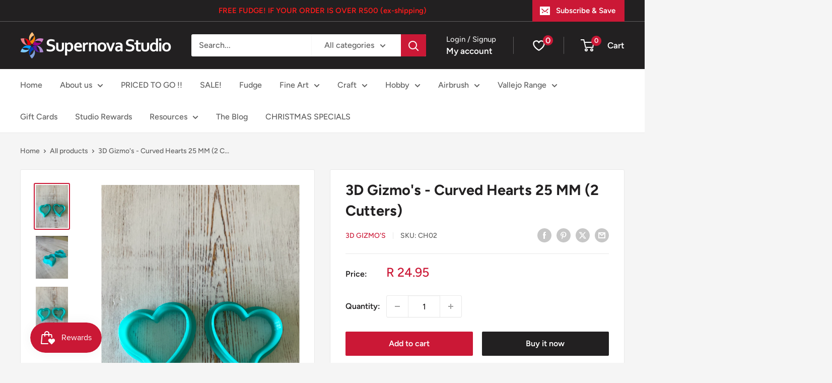

--- FILE ---
content_type: text/html; charset=utf-8
request_url: https://supernovastudio.durban/products/3d-gizmos-curved-hearts-25-mm-2-cutters-1
body_size: 51570
content:
<!doctype html>

<html class="no-js" lang="en">
  <head>
    <meta charset="utf-8">
    <meta name="viewport" content="width=device-width, initial-scale=1.0, height=device-height, minimum-scale=1.0, maximum-scale=1.0">
    <meta name="theme-color" content="#cb1836">

    <title>3D Gizmo&#39;s - Curved Hearts 25 MM (2 Cutters)</title><meta name="description" content="Company is 3D Gizmo&#39;s Our cutters are 3D Printed and are recyclable.  They can be washed in lukewarm water (they are NOT dishwasher safe as they may warp or melt at high temperatures). If the clay sticks to the cutter you can try dipping the cutting edge in water or cornstarch before use. Alternatively a layer of cling"><link rel="canonical" href="https://supernovastudio.durban/products/3d-gizmos-curved-hearts-25-mm-2-cutters-1"><link rel="shortcut icon" href="//supernovastudio.durban/cdn/shop/files/Screen_Shot_2018-06-22_at_17.16.29_96x96.png?v=1613536259" type="image/png"><link rel="preload" as="style" href="//supernovastudio.durban/cdn/shop/t/20/assets/theme.css?v=110302182236057362991762410974">
    <link rel="preload" as="script" href="//supernovastudio.durban/cdn/shop/t/20/assets/theme.js?v=170368068074691321451762407175">
    <link rel="preconnect" href="https://cdn.shopify.com">
    <link rel="preconnect" href="https://fonts.shopifycdn.com">
    <link rel="dns-prefetch" href="https://productreviews.shopifycdn.com">
    <link rel="dns-prefetch" href="https://ajax.googleapis.com">
    <link rel="dns-prefetch" href="https://maps.googleapis.com">
    <link rel="dns-prefetch" href="https://maps.gstatic.com">

    <meta property="og:type" content="product">
  <meta property="og:title" content="3D Gizmo&#39;s - Curved Hearts 25 MM (2 Cutters)"><meta property="og:image" content="http://supernovastudio.durban/cdn/shop/products/IMG_5373.heic?v=1673351693">
    <meta property="og:image:secure_url" content="https://supernovastudio.durban/cdn/shop/products/IMG_5373.heic?v=1673351693">
    <meta property="og:image:width" content="3024">
    <meta property="og:image:height" content="4032"><meta property="product:price:amount" content="24.95">
  <meta property="product:price:currency" content="ZAR"><meta property="og:description" content="Company is 3D Gizmo&#39;s Our cutters are 3D Printed and are recyclable.  They can be washed in lukewarm water (they are NOT dishwasher safe as they may warp or melt at high temperatures). If the clay sticks to the cutter you can try dipping the cutting edge in water or cornstarch before use. Alternatively a layer of cling"><meta property="og:url" content="https://supernovastudio.durban/products/3d-gizmos-curved-hearts-25-mm-2-cutters-1">
<meta property="og:site_name" content="Supernova Studio"><meta name="twitter:card" content="summary"><meta name="twitter:title" content="3D Gizmo&#39;s - Curved Hearts 25 MM (2 Cutters)">
  <meta name="twitter:description" content="Company is 3D Gizmo&#39;s
Our cutters are 3D Printed and are recyclable.  They can be washed in lukewarm water (they are NOT dishwasher safe as they may warp or melt at high temperatures).
If the clay sticks to the cutter you can try dipping the cutting edge in water or cornstarch before use.
Alternatively a layer of cling-film over your clay before cutting can help prevent sticking too!
25 MM">
  <meta name="twitter:image" content="https://supernovastudio.durban/cdn/shop/products/IMG_5373_600x600_crop_center.heic?v=1673351693">
    <link rel="preload" href="//supernovastudio.durban/cdn/fonts/figtree/figtree_n7.2fd9bfe01586148e644724096c9d75e8c7a90e55.woff2" as="font" type="font/woff2" crossorigin><link rel="preload" href="//supernovastudio.durban/cdn/fonts/figtree/figtree_n5.3b6b7df38aa5986536945796e1f947445832047c.woff2" as="font" type="font/woff2" crossorigin><style>
  @font-face {
  font-family: Figtree;
  font-weight: 700;
  font-style: normal;
  font-display: swap;
  src: url("//supernovastudio.durban/cdn/fonts/figtree/figtree_n7.2fd9bfe01586148e644724096c9d75e8c7a90e55.woff2") format("woff2"),
       url("//supernovastudio.durban/cdn/fonts/figtree/figtree_n7.ea05de92d862f9594794ab281c4c3a67501ef5fc.woff") format("woff");
}

  @font-face {
  font-family: Figtree;
  font-weight: 500;
  font-style: normal;
  font-display: swap;
  src: url("//supernovastudio.durban/cdn/fonts/figtree/figtree_n5.3b6b7df38aa5986536945796e1f947445832047c.woff2") format("woff2"),
       url("//supernovastudio.durban/cdn/fonts/figtree/figtree_n5.f26bf6dcae278b0ed902605f6605fa3338e81dab.woff") format("woff");
}

@font-face {
  font-family: Figtree;
  font-weight: 600;
  font-style: normal;
  font-display: swap;
  src: url("//supernovastudio.durban/cdn/fonts/figtree/figtree_n6.9d1ea52bb49a0a86cfd1b0383d00f83d3fcc14de.woff2") format("woff2"),
       url("//supernovastudio.durban/cdn/fonts/figtree/figtree_n6.f0fcdea525a0e47b2ae4ab645832a8e8a96d31d3.woff") format("woff");
}

@font-face {
  font-family: Figtree;
  font-weight: 700;
  font-style: italic;
  font-display: swap;
  src: url("//supernovastudio.durban/cdn/fonts/figtree/figtree_i7.06add7096a6f2ab742e09ec7e498115904eda1fe.woff2") format("woff2"),
       url("//supernovastudio.durban/cdn/fonts/figtree/figtree_i7.ee584b5fcaccdbb5518c0228158941f8df81b101.woff") format("woff");
}


  @font-face {
  font-family: Figtree;
  font-weight: 700;
  font-style: normal;
  font-display: swap;
  src: url("//supernovastudio.durban/cdn/fonts/figtree/figtree_n7.2fd9bfe01586148e644724096c9d75e8c7a90e55.woff2") format("woff2"),
       url("//supernovastudio.durban/cdn/fonts/figtree/figtree_n7.ea05de92d862f9594794ab281c4c3a67501ef5fc.woff") format("woff");
}

  @font-face {
  font-family: Figtree;
  font-weight: 500;
  font-style: italic;
  font-display: swap;
  src: url("//supernovastudio.durban/cdn/fonts/figtree/figtree_i5.969396f679a62854cf82dbf67acc5721e41351f0.woff2") format("woff2"),
       url("//supernovastudio.durban/cdn/fonts/figtree/figtree_i5.93bc1cad6c73ca9815f9777c49176dfc9d2890dd.woff") format("woff");
}

  @font-face {
  font-family: Figtree;
  font-weight: 700;
  font-style: italic;
  font-display: swap;
  src: url("//supernovastudio.durban/cdn/fonts/figtree/figtree_i7.06add7096a6f2ab742e09ec7e498115904eda1fe.woff2") format("woff2"),
       url("//supernovastudio.durban/cdn/fonts/figtree/figtree_i7.ee584b5fcaccdbb5518c0228158941f8df81b101.woff") format("woff");
}


  :root {
    --default-text-font-size : 15px;
    --base-text-font-size    : 16px;
    --heading-font-family    : Figtree, sans-serif;
    --heading-font-weight    : 700;
    --heading-font-style     : normal;
    --text-font-family       : Figtree, sans-serif;
    --text-font-weight       : 500;
    --text-font-style        : normal;
    --text-font-bolder-weight: 600;
    --text-link-decoration   : underline;

    --text-color               : #616161;
    --text-color-rgb           : 97, 97, 97;
    --heading-color            : #222021;
    --border-color             : #e8e8e8;
    --border-color-rgb         : 232, 232, 232;
    --form-border-color        : #dbdbdb;
    --accent-color             : #cb1836;
    --accent-color-rgb         : 203, 24, 54;
    --link-color               : #cb1836;
    --link-color-hover         : #871024;
    --background               : #f5f5f5;
    --secondary-background     : #ffffff;
    --secondary-background-rgb : 255, 255, 255;
    --accent-background        : rgba(203, 24, 54, 0.08);

    --input-background: #ffffff;

    --error-color       : #cf0e0e;
    --error-background  : rgba(207, 14, 14, 0.07);
    --success-color     : #1c7b36;
    --success-background: rgba(28, 123, 54, 0.11);

    --primary-button-background      : #cb1836;
    --primary-button-background-rgb  : 203, 24, 54;
    --primary-button-text-color      : #ffffff;
    --secondary-button-background    : #222021;
    --secondary-button-background-rgb: 34, 32, 33;
    --secondary-button-text-color    : #ffffff;

    --header-background      : #222021;
    --header-text-color      : #ffffff;
    --header-light-text-color: #e8e8e8;
    --header-border-color    : rgba(232, 232, 232, 0.3);
    --header-accent-color    : #cb1836;

    --footer-background-color:    #222021;
    --footer-heading-text-color:  #ffffff;
    --footer-body-text-color:     #ffffff;
    --footer-body-text-color-rgb: 255, 255, 255;
    --footer-accent-color:        #cb1836;
    --footer-accent-color-rgb:    203, 24, 54;
    --footer-border:              none;
    
    --flickity-arrow-color: #b5b5b5;--product-on-sale-accent           : #cf0e0e;
    --product-on-sale-accent-rgb       : 207, 14, 14;
    --product-on-sale-color            : #ffffff;
    --product-in-stock-color           : #1c7b36;
    --product-low-stock-color          : #cf0e0e;
    --product-sold-out-color           : #8a9297;
    --product-custom-label-1-background: #3f6ab1;
    --product-custom-label-1-color     : #ffffff;
    --product-custom-label-2-background: #8a44ae;
    --product-custom-label-2-color     : #ffffff;
    --product-review-star-color        : #ffbd00;

    --mobile-container-gutter : 20px;
    --desktop-container-gutter: 40px;

    /* Shopify related variables */
    --payment-terms-background-color: #f5f5f5;
  }
</style>

<script>
  // IE11 does not have support for CSS variables, so we have to polyfill them
  if (!(((window || {}).CSS || {}).supports && window.CSS.supports('(--a: 0)'))) {
    const script = document.createElement('script');
    script.type = 'text/javascript';
    script.src = 'https://cdn.jsdelivr.net/npm/css-vars-ponyfill@2';
    script.onload = function() {
      cssVars({});
    };

    document.getElementsByTagName('head')[0].appendChild(script);
  }
</script>


    <script>window.performance && window.performance.mark && window.performance.mark('shopify.content_for_header.start');</script><meta name="facebook-domain-verification" content="z61t988sph3zbh3snzj75r0l4tm1l6">
<meta name="facebook-domain-verification" content="t29hgpfwb2d6nd7sf7ml1547jx2nud">
<meta name="google-site-verification" content="1yNiNLRKp2wq3H8xvttsBZTrpOFlANo30OyAXBiSKa0">
<meta id="shopify-digital-wallet" name="shopify-digital-wallet" content="/6602326134/digital_wallets/dialog">
<link rel="alternate" type="application/json+oembed" href="https://supernovastudio.durban/products/3d-gizmos-curved-hearts-25-mm-2-cutters-1.oembed">
<script async="async" src="/checkouts/internal/preloads.js?locale=en-ZA"></script>
<script id="shopify-features" type="application/json">{"accessToken":"9d3bcfd1a23c81424b0bf483e8d90073","betas":["rich-media-storefront-analytics"],"domain":"supernovastudio.durban","predictiveSearch":true,"shopId":6602326134,"locale":"en"}</script>
<script>var Shopify = Shopify || {};
Shopify.shop = "supernova-studio.myshopify.com";
Shopify.locale = "en";
Shopify.currency = {"active":"ZAR","rate":"1.0"};
Shopify.country = "ZA";
Shopify.theme = {"name":"Updated copy of Warehouse October 2023","id":123557970038,"schema_name":"Warehouse","schema_version":"4.4.1","theme_store_id":871,"role":"main"};
Shopify.theme.handle = "null";
Shopify.theme.style = {"id":null,"handle":null};
Shopify.cdnHost = "supernovastudio.durban/cdn";
Shopify.routes = Shopify.routes || {};
Shopify.routes.root = "/";</script>
<script type="module">!function(o){(o.Shopify=o.Shopify||{}).modules=!0}(window);</script>
<script>!function(o){function n(){var o=[];function n(){o.push(Array.prototype.slice.apply(arguments))}return n.q=o,n}var t=o.Shopify=o.Shopify||{};t.loadFeatures=n(),t.autoloadFeatures=n()}(window);</script>
<script id="shop-js-analytics" type="application/json">{"pageType":"product"}</script>
<script defer="defer" async type="module" src="//supernovastudio.durban/cdn/shopifycloud/shop-js/modules/v2/client.init-shop-cart-sync_BT-GjEfc.en.esm.js"></script>
<script defer="defer" async type="module" src="//supernovastudio.durban/cdn/shopifycloud/shop-js/modules/v2/chunk.common_D58fp_Oc.esm.js"></script>
<script defer="defer" async type="module" src="//supernovastudio.durban/cdn/shopifycloud/shop-js/modules/v2/chunk.modal_xMitdFEc.esm.js"></script>
<script type="module">
  await import("//supernovastudio.durban/cdn/shopifycloud/shop-js/modules/v2/client.init-shop-cart-sync_BT-GjEfc.en.esm.js");
await import("//supernovastudio.durban/cdn/shopifycloud/shop-js/modules/v2/chunk.common_D58fp_Oc.esm.js");
await import("//supernovastudio.durban/cdn/shopifycloud/shop-js/modules/v2/chunk.modal_xMitdFEc.esm.js");

  window.Shopify.SignInWithShop?.initShopCartSync?.({"fedCMEnabled":true,"windoidEnabled":true});

</script>
<script id="__st">var __st={"a":6602326134,"offset":7200,"reqid":"d37f194b-1d61-4fac-a4f2-e89fb0ea1065-1769043132","pageurl":"supernovastudio.durban\/products\/3d-gizmos-curved-hearts-25-mm-2-cutters-1","u":"93ab35e88d34","p":"product","rtyp":"product","rid":6832586326134};</script>
<script>window.ShopifyPaypalV4VisibilityTracking = true;</script>
<script id="captcha-bootstrap">!function(){'use strict';const t='contact',e='account',n='new_comment',o=[[t,t],['blogs',n],['comments',n],[t,'customer']],c=[[e,'customer_login'],[e,'guest_login'],[e,'recover_customer_password'],[e,'create_customer']],r=t=>t.map((([t,e])=>`form[action*='/${t}']:not([data-nocaptcha='true']) input[name='form_type'][value='${e}']`)).join(','),a=t=>()=>t?[...document.querySelectorAll(t)].map((t=>t.form)):[];function s(){const t=[...o],e=r(t);return a(e)}const i='password',u='form_key',d=['recaptcha-v3-token','g-recaptcha-response','h-captcha-response',i],f=()=>{try{return window.sessionStorage}catch{return}},m='__shopify_v',_=t=>t.elements[u];function p(t,e,n=!1){try{const o=window.sessionStorage,c=JSON.parse(o.getItem(e)),{data:r}=function(t){const{data:e,action:n}=t;return t[m]||n?{data:e,action:n}:{data:t,action:n}}(c);for(const[e,n]of Object.entries(r))t.elements[e]&&(t.elements[e].value=n);n&&o.removeItem(e)}catch(o){console.error('form repopulation failed',{error:o})}}const l='form_type',E='cptcha';function T(t){t.dataset[E]=!0}const w=window,h=w.document,L='Shopify',v='ce_forms',y='captcha';let A=!1;((t,e)=>{const n=(g='f06e6c50-85a8-45c8-87d0-21a2b65856fe',I='https://cdn.shopify.com/shopifycloud/storefront-forms-hcaptcha/ce_storefront_forms_captcha_hcaptcha.v1.5.2.iife.js',D={infoText:'Protected by hCaptcha',privacyText:'Privacy',termsText:'Terms'},(t,e,n)=>{const o=w[L][v],c=o.bindForm;if(c)return c(t,g,e,D).then(n);var r;o.q.push([[t,g,e,D],n]),r=I,A||(h.body.append(Object.assign(h.createElement('script'),{id:'captcha-provider',async:!0,src:r})),A=!0)});var g,I,D;w[L]=w[L]||{},w[L][v]=w[L][v]||{},w[L][v].q=[],w[L][y]=w[L][y]||{},w[L][y].protect=function(t,e){n(t,void 0,e),T(t)},Object.freeze(w[L][y]),function(t,e,n,w,h,L){const[v,y,A,g]=function(t,e,n){const i=e?o:[],u=t?c:[],d=[...i,...u],f=r(d),m=r(i),_=r(d.filter((([t,e])=>n.includes(e))));return[a(f),a(m),a(_),s()]}(w,h,L),I=t=>{const e=t.target;return e instanceof HTMLFormElement?e:e&&e.form},D=t=>v().includes(t);t.addEventListener('submit',(t=>{const e=I(t);if(!e)return;const n=D(e)&&!e.dataset.hcaptchaBound&&!e.dataset.recaptchaBound,o=_(e),c=g().includes(e)&&(!o||!o.value);(n||c)&&t.preventDefault(),c&&!n&&(function(t){try{if(!f())return;!function(t){const e=f();if(!e)return;const n=_(t);if(!n)return;const o=n.value;o&&e.removeItem(o)}(t);const e=Array.from(Array(32),(()=>Math.random().toString(36)[2])).join('');!function(t,e){_(t)||t.append(Object.assign(document.createElement('input'),{type:'hidden',name:u})),t.elements[u].value=e}(t,e),function(t,e){const n=f();if(!n)return;const o=[...t.querySelectorAll(`input[type='${i}']`)].map((({name:t})=>t)),c=[...d,...o],r={};for(const[a,s]of new FormData(t).entries())c.includes(a)||(r[a]=s);n.setItem(e,JSON.stringify({[m]:1,action:t.action,data:r}))}(t,e)}catch(e){console.error('failed to persist form',e)}}(e),e.submit())}));const S=(t,e)=>{t&&!t.dataset[E]&&(n(t,e.some((e=>e===t))),T(t))};for(const o of['focusin','change'])t.addEventListener(o,(t=>{const e=I(t);D(e)&&S(e,y())}));const B=e.get('form_key'),M=e.get(l),P=B&&M;t.addEventListener('DOMContentLoaded',(()=>{const t=y();if(P)for(const e of t)e.elements[l].value===M&&p(e,B);[...new Set([...A(),...v().filter((t=>'true'===t.dataset.shopifyCaptcha))])].forEach((e=>S(e,t)))}))}(h,new URLSearchParams(w.location.search),n,t,e,['guest_login'])})(!0,!0)}();</script>
<script integrity="sha256-4kQ18oKyAcykRKYeNunJcIwy7WH5gtpwJnB7kiuLZ1E=" data-source-attribution="shopify.loadfeatures" defer="defer" src="//supernovastudio.durban/cdn/shopifycloud/storefront/assets/storefront/load_feature-a0a9edcb.js" crossorigin="anonymous"></script>
<script data-source-attribution="shopify.dynamic_checkout.dynamic.init">var Shopify=Shopify||{};Shopify.PaymentButton=Shopify.PaymentButton||{isStorefrontPortableWallets:!0,init:function(){window.Shopify.PaymentButton.init=function(){};var t=document.createElement("script");t.src="https://supernovastudio.durban/cdn/shopifycloud/portable-wallets/latest/portable-wallets.en.js",t.type="module",document.head.appendChild(t)}};
</script>
<script data-source-attribution="shopify.dynamic_checkout.buyer_consent">
  function portableWalletsHideBuyerConsent(e){var t=document.getElementById("shopify-buyer-consent"),n=document.getElementById("shopify-subscription-policy-button");t&&n&&(t.classList.add("hidden"),t.setAttribute("aria-hidden","true"),n.removeEventListener("click",e))}function portableWalletsShowBuyerConsent(e){var t=document.getElementById("shopify-buyer-consent"),n=document.getElementById("shopify-subscription-policy-button");t&&n&&(t.classList.remove("hidden"),t.removeAttribute("aria-hidden"),n.addEventListener("click",e))}window.Shopify?.PaymentButton&&(window.Shopify.PaymentButton.hideBuyerConsent=portableWalletsHideBuyerConsent,window.Shopify.PaymentButton.showBuyerConsent=portableWalletsShowBuyerConsent);
</script>
<script>
  function portableWalletsCleanup(e){e&&e.src&&console.error("Failed to load portable wallets script "+e.src);var t=document.querySelectorAll("shopify-accelerated-checkout .shopify-payment-button__skeleton, shopify-accelerated-checkout-cart .wallet-cart-button__skeleton"),e=document.getElementById("shopify-buyer-consent");for(let e=0;e<t.length;e++)t[e].remove();e&&e.remove()}function portableWalletsNotLoadedAsModule(e){e instanceof ErrorEvent&&"string"==typeof e.message&&e.message.includes("import.meta")&&"string"==typeof e.filename&&e.filename.includes("portable-wallets")&&(window.removeEventListener("error",portableWalletsNotLoadedAsModule),window.Shopify.PaymentButton.failedToLoad=e,"loading"===document.readyState?document.addEventListener("DOMContentLoaded",window.Shopify.PaymentButton.init):window.Shopify.PaymentButton.init())}window.addEventListener("error",portableWalletsNotLoadedAsModule);
</script>

<script type="module" src="https://supernovastudio.durban/cdn/shopifycloud/portable-wallets/latest/portable-wallets.en.js" onError="portableWalletsCleanup(this)" crossorigin="anonymous"></script>
<script nomodule>
  document.addEventListener("DOMContentLoaded", portableWalletsCleanup);
</script>

<link id="shopify-accelerated-checkout-styles" rel="stylesheet" media="screen" href="https://supernovastudio.durban/cdn/shopifycloud/portable-wallets/latest/accelerated-checkout-backwards-compat.css" crossorigin="anonymous">
<style id="shopify-accelerated-checkout-cart">
        #shopify-buyer-consent {
  margin-top: 1em;
  display: inline-block;
  width: 100%;
}

#shopify-buyer-consent.hidden {
  display: none;
}

#shopify-subscription-policy-button {
  background: none;
  border: none;
  padding: 0;
  text-decoration: underline;
  font-size: inherit;
  cursor: pointer;
}

#shopify-subscription-policy-button::before {
  box-shadow: none;
}

      </style>

<script>window.performance && window.performance.mark && window.performance.mark('shopify.content_for_header.end');</script>

    <link rel="stylesheet" href="//supernovastudio.durban/cdn/shop/t/20/assets/theme.css?v=110302182236057362991762410974">

    
  <script type="application/ld+json">
  {
    "@context": "https://schema.org",
    "@type": "Product",
    "productID": 6832586326134,
    "offers": [{
          "@type": "Offer",
          "name": "Default Title",
          "availability":"https://schema.org/InStock",
          "price": 24.95,
          "priceCurrency": "ZAR",
          "priceValidUntil": "2026-02-01","sku": "CH02",
          "url": "/products/3d-gizmos-curved-hearts-25-mm-2-cutters-1?variant=39975070728310"
        }
],"brand": {
      "@type": "Brand",
      "name": "3D Gizmo's"
    },
    "name": "3D Gizmo's - Curved Hearts 25 MM (2 Cutters)",
    "description": "Company is 3D Gizmo's\nOur cutters are 3D Printed and are recyclable.  They can be washed in lukewarm water (they are NOT dishwasher safe as they may warp or melt at high temperatures).\nIf the clay sticks to the cutter you can try dipping the cutting edge in water or cornstarch before use.\nAlternatively a layer of cling-film over your clay before cutting can help prevent sticking too!\n25 MM",
    "category": "Polymer Clay",
    "url": "/products/3d-gizmos-curved-hearts-25-mm-2-cutters-1",
    "sku": "CH02",
    "image": {
      "@type": "ImageObject",
      "url": "https://supernovastudio.durban/cdn/shop/products/IMG_5373.heic?v=1673351693&width=1024",
      "image": "https://supernovastudio.durban/cdn/shop/products/IMG_5373.heic?v=1673351693&width=1024",
      "name": "",
      "width": "1024",
      "height": "1024"
    }
  }
  </script>



  <script type="application/ld+json">
  {
    "@context": "https://schema.org",
    "@type": "BreadcrumbList",
  "itemListElement": [{
      "@type": "ListItem",
      "position": 1,
      "name": "Home",
      "item": "https://supernovastudio.durban"
    },{
          "@type": "ListItem",
          "position": 2,
          "name": "3D Gizmo's - Curved Hearts 25 MM (2 Cutters)",
          "item": "https://supernovastudio.durban/products/3d-gizmos-curved-hearts-25-mm-2-cutters-1"
        }]
  }
  </script>



    <script>
      // This allows to expose several variables to the global scope, to be used in scripts
      window.theme = {
        pageType: "product",
        cartCount: 0,
        moneyFormat: "R {{amount}}",
        moneyWithCurrencyFormat: "R {{amount}} ZAR",
        currencyCodeEnabled: false,
        showDiscount: true,
        discountMode: "saving",
        cartType: "drawer"
      };

      window.routes = {
        rootUrl: "\/",
        rootUrlWithoutSlash: '',
        cartUrl: "\/cart",
        cartAddUrl: "\/cart\/add",
        cartChangeUrl: "\/cart\/change",
        searchUrl: "\/search",
        productRecommendationsUrl: "\/recommendations\/products"
      };

      window.languages = {
        productRegularPrice: "Regular price",
        productSalePrice: "Sale price",
        collectionOnSaleLabel: "Save {{savings}}",
        productFormUnavailable: "Unavailable",
        productFormAddToCart: "Add to cart",
        productFormPreOrder: "Pre-order",
        productFormSoldOut: "Sold out",
        productAdded: "Product has been added to your cart",
        productAddedShort: "Added!",
        shippingEstimatorNoResults: "No shipping could be found for your address.",
        shippingEstimatorOneResult: "There is one shipping rate for your address:",
        shippingEstimatorMultipleResults: "There are {{count}} shipping rates for your address:",
        shippingEstimatorErrors: "There are some errors:"
      };

      document.documentElement.className = document.documentElement.className.replace('no-js', 'js');
    </script><script src="//supernovastudio.durban/cdn/shop/t/20/assets/theme.js?v=170368068074691321451762407175" defer></script>
    <script src="//supernovastudio.durban/cdn/shop/t/20/assets/custom.js?v=102476495355921946141702907860" defer></script><script>
        (function () {
          window.onpageshow = function() {
            // We force re-freshing the cart content onpageshow, as most browsers will serve a cache copy when hitting the
            // back button, which cause staled data
            document.documentElement.dispatchEvent(new CustomEvent('cart:refresh', {
              bubbles: true,
              detail: {scrollToTop: false}
            }));
          };
        })();
      </script><!-- BEGIN app block: shopify://apps/judge-me-reviews/blocks/judgeme_core/61ccd3b1-a9f2-4160-9fe9-4fec8413e5d8 --><!-- Start of Judge.me Core -->






<link rel="dns-prefetch" href="https://cdnwidget.judge.me">
<link rel="dns-prefetch" href="https://cdn.judge.me">
<link rel="dns-prefetch" href="https://cdn1.judge.me">
<link rel="dns-prefetch" href="https://api.judge.me">

<script data-cfasync='false' class='jdgm-settings-script'>window.jdgmSettings={"pagination":5,"disable_web_reviews":false,"badge_no_review_text":"No reviews","badge_n_reviews_text":"{{ n }} review/reviews","badge_star_color":"#ffbd3d","hide_badge_preview_if_no_reviews":true,"badge_hide_text":false,"enforce_center_preview_badge":false,"widget_title":"Customer Reviews","widget_open_form_text":"Write a review","widget_close_form_text":"Cancel review","widget_refresh_page_text":"Refresh page","widget_summary_text":"Based on {{ number_of_reviews }} review/reviews","widget_no_review_text":"Be the first to write a review","widget_name_field_text":"Display name","widget_verified_name_field_text":"Verified Name (public)","widget_name_placeholder_text":"Display name","widget_required_field_error_text":"This field is required.","widget_email_field_text":"Email address","widget_verified_email_field_text":"Verified Email (private, can not be edited)","widget_email_placeholder_text":"Your email address","widget_email_field_error_text":"Please enter a valid email address.","widget_rating_field_text":"Rating","widget_review_title_field_text":"Review Title","widget_review_title_placeholder_text":"Give your review a title","widget_review_body_field_text":"Review content","widget_review_body_placeholder_text":"Start writing here...","widget_pictures_field_text":"Picture/Video (optional)","widget_submit_review_text":"Submit Review","widget_submit_verified_review_text":"Submit Verified Review","widget_submit_success_msg_with_auto_publish":"Thank you! Please refresh the page in a few moments to see your review. You can remove or edit your review by logging into \u003ca href='https://judge.me/login' target='_blank' rel='nofollow noopener'\u003eJudge.me\u003c/a\u003e","widget_submit_success_msg_no_auto_publish":"Thank you! Your review will be published as soon as it is approved by the shop admin. You can remove or edit your review by logging into \u003ca href='https://judge.me/login' target='_blank' rel='nofollow noopener'\u003eJudge.me\u003c/a\u003e","widget_show_default_reviews_out_of_total_text":"Showing {{ n_reviews_shown }} out of {{ n_reviews }} reviews.","widget_show_all_link_text":"Show all","widget_show_less_link_text":"Show less","widget_author_said_text":"{{ reviewer_name }} said:","widget_days_text":"{{ n }} days ago","widget_weeks_text":"{{ n }} week/weeks ago","widget_months_text":"{{ n }} month/months ago","widget_years_text":"{{ n }} year/years ago","widget_yesterday_text":"Yesterday","widget_today_text":"Today","widget_replied_text":"\u003e\u003e {{ shop_name }} replied:","widget_read_more_text":"Read more","widget_reviewer_name_as_initial":"","widget_rating_filter_color":"#fbcd0a","widget_rating_filter_see_all_text":"See all reviews","widget_sorting_most_recent_text":"Most Recent","widget_sorting_highest_rating_text":"Highest Rating","widget_sorting_lowest_rating_text":"Lowest Rating","widget_sorting_with_pictures_text":"Only Pictures","widget_sorting_most_helpful_text":"Most Helpful","widget_open_question_form_text":"Ask a question","widget_reviews_subtab_text":"Reviews","widget_questions_subtab_text":"Questions","widget_question_label_text":"Question","widget_answer_label_text":"Answer","widget_question_placeholder_text":"Write your question here","widget_submit_question_text":"Submit Question","widget_question_submit_success_text":"Thank you for your question! We will notify you once it gets answered.","widget_star_color":"#ffbd3d","verified_badge_text":"Verified","verified_badge_bg_color":"","verified_badge_text_color":"","verified_badge_placement":"left-of-reviewer-name","widget_review_max_height":"","widget_hide_border":false,"widget_social_share":false,"widget_thumb":false,"widget_review_location_show":false,"widget_location_format":"","all_reviews_include_out_of_store_products":true,"all_reviews_out_of_store_text":"(out of store)","all_reviews_pagination":100,"all_reviews_product_name_prefix_text":"about","enable_review_pictures":false,"enable_question_anwser":false,"widget_theme":"default","review_date_format":"mm/dd/yyyy","default_sort_method":"most-recent","widget_product_reviews_subtab_text":"Product Reviews","widget_shop_reviews_subtab_text":"Shop Reviews","widget_other_products_reviews_text":"Reviews for other products","widget_store_reviews_subtab_text":"Store reviews","widget_no_store_reviews_text":"This store hasn't received any reviews yet","widget_web_restriction_product_reviews_text":"This product hasn't received any reviews yet","widget_no_items_text":"No items found","widget_show_more_text":"Show more","widget_write_a_store_review_text":"Write a Store Review","widget_other_languages_heading":"Reviews in Other Languages","widget_translate_review_text":"Translate review to {{ language }}","widget_translating_review_text":"Translating...","widget_show_original_translation_text":"Show original ({{ language }})","widget_translate_review_failed_text":"Review couldn't be translated.","widget_translate_review_retry_text":"Retry","widget_translate_review_try_again_later_text":"Try again later","show_product_url_for_grouped_product":false,"widget_sorting_pictures_first_text":"Pictures First","show_pictures_on_all_rev_page_mobile":false,"show_pictures_on_all_rev_page_desktop":false,"floating_tab_hide_mobile_install_preference":false,"floating_tab_button_name":"★ Reviews","floating_tab_title":"Let customers speak for us","floating_tab_button_color":"","floating_tab_button_background_color":"","floating_tab_url":"","floating_tab_url_enabled":false,"floating_tab_tab_style":"text","all_reviews_text_badge_text":"Customers rate us {{ shop.metafields.judgeme.all_reviews_rating | round: 1 }}/5 based on {{ shop.metafields.judgeme.all_reviews_count }} reviews.","all_reviews_text_badge_text_branded_style":"{{ shop.metafields.judgeme.all_reviews_rating | round: 1 }} out of 5 stars based on {{ shop.metafields.judgeme.all_reviews_count }} reviews","is_all_reviews_text_badge_a_link":false,"show_stars_for_all_reviews_text_badge":false,"all_reviews_text_badge_url":"","all_reviews_text_style":"text","all_reviews_text_color_style":"judgeme_brand_color","all_reviews_text_color":"#108474","all_reviews_text_show_jm_brand":true,"featured_carousel_show_header":true,"featured_carousel_title":"Let customers speak for us","testimonials_carousel_title":"Customers are saying","videos_carousel_title":"Real customer stories","cards_carousel_title":"Customers are saying","featured_carousel_count_text":"from {{ n }} reviews","featured_carousel_add_link_to_all_reviews_page":false,"featured_carousel_url":"","featured_carousel_show_images":true,"featured_carousel_autoslide_interval":5,"featured_carousel_arrows_on_the_sides":false,"featured_carousel_height":250,"featured_carousel_width":80,"featured_carousel_image_size":0,"featured_carousel_image_height":250,"featured_carousel_arrow_color":"#eeeeee","verified_count_badge_style":"vintage","verified_count_badge_orientation":"horizontal","verified_count_badge_color_style":"judgeme_brand_color","verified_count_badge_color":"#108474","is_verified_count_badge_a_link":false,"verified_count_badge_url":"","verified_count_badge_show_jm_brand":true,"widget_rating_preset_default":5,"widget_first_sub_tab":"product-reviews","widget_show_histogram":true,"widget_histogram_use_custom_color":false,"widget_pagination_use_custom_color":false,"widget_star_use_custom_color":true,"widget_verified_badge_use_custom_color":false,"widget_write_review_use_custom_color":false,"picture_reminder_submit_button":"Upload Pictures","enable_review_videos":false,"mute_video_by_default":false,"widget_sorting_videos_first_text":"Videos First","widget_review_pending_text":"Pending","featured_carousel_items_for_large_screen":3,"social_share_options_order":"Facebook,Twitter","remove_microdata_snippet":true,"disable_json_ld":false,"enable_json_ld_products":false,"preview_badge_show_question_text":false,"preview_badge_no_question_text":"No questions","preview_badge_n_question_text":"{{ number_of_questions }} question/questions","qa_badge_show_icon":false,"qa_badge_position":"same-row","remove_judgeme_branding":false,"widget_add_search_bar":false,"widget_search_bar_placeholder":"Search","widget_sorting_verified_only_text":"Verified only","featured_carousel_theme":"default","featured_carousel_show_rating":true,"featured_carousel_show_title":true,"featured_carousel_show_body":true,"featured_carousel_show_date":false,"featured_carousel_show_reviewer":true,"featured_carousel_show_product":false,"featured_carousel_header_background_color":"#108474","featured_carousel_header_text_color":"#ffffff","featured_carousel_name_product_separator":"reviewed","featured_carousel_full_star_background":"#108474","featured_carousel_empty_star_background":"#dadada","featured_carousel_vertical_theme_background":"#f9fafb","featured_carousel_verified_badge_enable":false,"featured_carousel_verified_badge_color":"#108474","featured_carousel_border_style":"round","featured_carousel_review_line_length_limit":3,"featured_carousel_more_reviews_button_text":"Read more reviews","featured_carousel_view_product_button_text":"View product","all_reviews_page_load_reviews_on":"scroll","all_reviews_page_load_more_text":"Load More Reviews","disable_fb_tab_reviews":false,"enable_ajax_cdn_cache":false,"widget_public_name_text":"displayed publicly like","default_reviewer_name":"John Smith","default_reviewer_name_has_non_latin":true,"widget_reviewer_anonymous":"Anonymous","medals_widget_title":"Judge.me Review Medals","medals_widget_background_color":"#f9fafb","medals_widget_position":"footer_all_pages","medals_widget_border_color":"#f9fafb","medals_widget_verified_text_position":"left","medals_widget_use_monochromatic_version":false,"medals_widget_elements_color":"#108474","show_reviewer_avatar":true,"widget_invalid_yt_video_url_error_text":"Not a YouTube video URL","widget_max_length_field_error_text":"Please enter no more than {0} characters.","widget_show_country_flag":false,"widget_show_collected_via_shop_app":true,"widget_verified_by_shop_badge_style":"light","widget_verified_by_shop_text":"Verified by Shop","widget_show_photo_gallery":false,"widget_load_with_code_splitting":true,"widget_ugc_install_preference":false,"widget_ugc_title":"Made by us, Shared by you","widget_ugc_subtitle":"Tag us to see your picture featured in our page","widget_ugc_arrows_color":"#ffffff","widget_ugc_primary_button_text":"Buy Now","widget_ugc_primary_button_background_color":"#108474","widget_ugc_primary_button_text_color":"#ffffff","widget_ugc_primary_button_border_width":"0","widget_ugc_primary_button_border_style":"none","widget_ugc_primary_button_border_color":"#108474","widget_ugc_primary_button_border_radius":"25","widget_ugc_secondary_button_text":"Load More","widget_ugc_secondary_button_background_color":"#ffffff","widget_ugc_secondary_button_text_color":"#108474","widget_ugc_secondary_button_border_width":"2","widget_ugc_secondary_button_border_style":"solid","widget_ugc_secondary_button_border_color":"#108474","widget_ugc_secondary_button_border_radius":"25","widget_ugc_reviews_button_text":"View Reviews","widget_ugc_reviews_button_background_color":"#ffffff","widget_ugc_reviews_button_text_color":"#108474","widget_ugc_reviews_button_border_width":"2","widget_ugc_reviews_button_border_style":"solid","widget_ugc_reviews_button_border_color":"#108474","widget_ugc_reviews_button_border_radius":"25","widget_ugc_reviews_button_link_to":"judgeme-reviews-page","widget_ugc_show_post_date":true,"widget_ugc_max_width":"800","widget_rating_metafield_value_type":true,"widget_primary_color":"#108474","widget_enable_secondary_color":false,"widget_secondary_color":"#edf5f5","widget_summary_average_rating_text":"{{ average_rating }} out of 5","widget_media_grid_title":"Customer photos \u0026 videos","widget_media_grid_see_more_text":"See more","widget_round_style":false,"widget_show_product_medals":true,"widget_verified_by_judgeme_text":"Verified by Judge.me","widget_show_store_medals":true,"widget_verified_by_judgeme_text_in_store_medals":"Verified by Judge.me","widget_media_field_exceed_quantity_message":"Sorry, we can only accept {{ max_media }} for one review.","widget_media_field_exceed_limit_message":"{{ file_name }} is too large, please select a {{ media_type }} less than {{ size_limit }}MB.","widget_review_submitted_text":"Review Submitted!","widget_question_submitted_text":"Question Submitted!","widget_close_form_text_question":"Cancel","widget_write_your_answer_here_text":"Write your answer here","widget_enabled_branded_link":true,"widget_show_collected_by_judgeme":false,"widget_reviewer_name_color":"","widget_write_review_text_color":"","widget_write_review_bg_color":"","widget_collected_by_judgeme_text":"collected by Judge.me","widget_pagination_type":"standard","widget_load_more_text":"Load More","widget_load_more_color":"#108474","widget_full_review_text":"Full Review","widget_read_more_reviews_text":"Read More Reviews","widget_read_questions_text":"Read Questions","widget_questions_and_answers_text":"Questions \u0026 Answers","widget_verified_by_text":"Verified by","widget_verified_text":"Verified","widget_number_of_reviews_text":"{{ number_of_reviews }} reviews","widget_back_button_text":"Back","widget_next_button_text":"Next","widget_custom_forms_filter_button":"Filters","custom_forms_style":"vertical","widget_show_review_information":false,"how_reviews_are_collected":"How reviews are collected?","widget_show_review_keywords":false,"widget_gdpr_statement":"How we use your data: We'll only contact you about the review you left, and only if necessary. By submitting your review, you agree to Judge.me's \u003ca href='https://judge.me/terms' target='_blank' rel='nofollow noopener'\u003eterms\u003c/a\u003e, \u003ca href='https://judge.me/privacy' target='_blank' rel='nofollow noopener'\u003eprivacy\u003c/a\u003e and \u003ca href='https://judge.me/content-policy' target='_blank' rel='nofollow noopener'\u003econtent\u003c/a\u003e policies.","widget_multilingual_sorting_enabled":false,"widget_translate_review_content_enabled":false,"widget_translate_review_content_method":"manual","popup_widget_review_selection":"automatically_with_pictures","popup_widget_round_border_style":true,"popup_widget_show_title":true,"popup_widget_show_body":true,"popup_widget_show_reviewer":false,"popup_widget_show_product":true,"popup_widget_show_pictures":true,"popup_widget_use_review_picture":true,"popup_widget_show_on_home_page":true,"popup_widget_show_on_product_page":true,"popup_widget_show_on_collection_page":true,"popup_widget_show_on_cart_page":true,"popup_widget_position":"bottom_left","popup_widget_first_review_delay":5,"popup_widget_duration":5,"popup_widget_interval":5,"popup_widget_review_count":5,"popup_widget_hide_on_mobile":true,"review_snippet_widget_round_border_style":true,"review_snippet_widget_card_color":"#FFFFFF","review_snippet_widget_slider_arrows_background_color":"#FFFFFF","review_snippet_widget_slider_arrows_color":"#000000","review_snippet_widget_star_color":"#108474","show_product_variant":false,"all_reviews_product_variant_label_text":"Variant: ","widget_show_verified_branding":false,"widget_ai_summary_title":"Customers say","widget_ai_summary_disclaimer":"AI-powered review summary based on recent customer reviews","widget_show_ai_summary":false,"widget_show_ai_summary_bg":false,"widget_show_review_title_input":true,"redirect_reviewers_invited_via_email":"review_widget","request_store_review_after_product_review":false,"request_review_other_products_in_order":false,"review_form_color_scheme":"default","review_form_corner_style":"square","review_form_star_color":{},"review_form_text_color":"#333333","review_form_background_color":"#ffffff","review_form_field_background_color":"#fafafa","review_form_button_color":{},"review_form_button_text_color":"#ffffff","review_form_modal_overlay_color":"#000000","review_content_screen_title_text":"How would you rate this product?","review_content_introduction_text":"We would love it if you would share a bit about your experience.","store_review_form_title_text":"How would you rate this store?","store_review_form_introduction_text":"We would love it if you would share a bit about your experience.","show_review_guidance_text":true,"one_star_review_guidance_text":"Poor","five_star_review_guidance_text":"Great","customer_information_screen_title_text":"About you","customer_information_introduction_text":"Please tell us more about you.","custom_questions_screen_title_text":"Your experience in more detail","custom_questions_introduction_text":"Here are a few questions to help us understand more about your experience.","review_submitted_screen_title_text":"Thanks for your review!","review_submitted_screen_thank_you_text":"We are processing it and it will appear on the store soon.","review_submitted_screen_email_verification_text":"Please confirm your email by clicking the link we just sent you. This helps us keep reviews authentic.","review_submitted_request_store_review_text":"Would you like to share your experience of shopping with us?","review_submitted_review_other_products_text":"Would you like to review these products?","store_review_screen_title_text":"Would you like to share your experience of shopping with us?","store_review_introduction_text":"We value your feedback and use it to improve. Please share any thoughts or suggestions you have.","reviewer_media_screen_title_picture_text":"Share a picture","reviewer_media_introduction_picture_text":"Upload a photo to support your review.","reviewer_media_screen_title_video_text":"Share a video","reviewer_media_introduction_video_text":"Upload a video to support your review.","reviewer_media_screen_title_picture_or_video_text":"Share a picture or video","reviewer_media_introduction_picture_or_video_text":"Upload a photo or video to support your review.","reviewer_media_youtube_url_text":"Paste your Youtube URL here","advanced_settings_next_step_button_text":"Next","advanced_settings_close_review_button_text":"Close","modal_write_review_flow":false,"write_review_flow_required_text":"Required","write_review_flow_privacy_message_text":"We respect your privacy.","write_review_flow_anonymous_text":"Post review as anonymous","write_review_flow_visibility_text":"This won't be visible to other customers.","write_review_flow_multiple_selection_help_text":"Select as many as you like","write_review_flow_single_selection_help_text":"Select one option","write_review_flow_required_field_error_text":"This field is required","write_review_flow_invalid_email_error_text":"Please enter a valid email address","write_review_flow_max_length_error_text":"Max. {{ max_length }} characters.","write_review_flow_media_upload_text":"\u003cb\u003eClick to upload\u003c/b\u003e or drag and drop","write_review_flow_gdpr_statement":"We'll only contact you about your review if necessary. By submitting your review, you agree to our \u003ca href='https://judge.me/terms' target='_blank' rel='nofollow noopener'\u003eterms and conditions\u003c/a\u003e and \u003ca href='https://judge.me/privacy' target='_blank' rel='nofollow noopener'\u003eprivacy policy\u003c/a\u003e.","rating_only_reviews_enabled":false,"show_negative_reviews_help_screen":false,"new_review_flow_help_screen_rating_threshold":3,"negative_review_resolution_screen_title_text":"Tell us more","negative_review_resolution_text":"Your experience matters to us. If there were issues with your purchase, we're here to help. Feel free to reach out to us, we'd love the opportunity to make things right.","negative_review_resolution_button_text":"Contact us","negative_review_resolution_proceed_with_review_text":"Leave a review","negative_review_resolution_subject":"Issue with purchase from {{ shop_name }}.{{ order_name }}","preview_badge_collection_page_install_status":false,"widget_review_custom_css":"","preview_badge_custom_css":"","preview_badge_stars_count":"5-stars","featured_carousel_custom_css":"","floating_tab_custom_css":"","all_reviews_widget_custom_css":"","medals_widget_custom_css":"","verified_badge_custom_css":"","all_reviews_text_custom_css":"","transparency_badges_collected_via_store_invite":false,"transparency_badges_from_another_provider":false,"transparency_badges_collected_from_store_visitor":false,"transparency_badges_collected_by_verified_review_provider":false,"transparency_badges_earned_reward":false,"transparency_badges_collected_via_store_invite_text":"Review collected via store invitation","transparency_badges_from_another_provider_text":"Review collected from another provider","transparency_badges_collected_from_store_visitor_text":"Review collected from a store visitor","transparency_badges_written_in_google_text":"Review written in Google","transparency_badges_written_in_etsy_text":"Review written in Etsy","transparency_badges_written_in_shop_app_text":"Review written in Shop App","transparency_badges_earned_reward_text":"Review earned a reward for future purchase","product_review_widget_per_page":10,"widget_store_review_label_text":"Review about the store","checkout_comment_extension_title_on_product_page":"Customer Comments","checkout_comment_extension_num_latest_comment_show":5,"checkout_comment_extension_format":"name_and_timestamp","checkout_comment_customer_name":"last_initial","checkout_comment_comment_notification":true,"preview_badge_collection_page_install_preference":true,"preview_badge_home_page_install_preference":true,"preview_badge_product_page_install_preference":true,"review_widget_install_preference":"","review_carousel_install_preference":false,"floating_reviews_tab_install_preference":"none","verified_reviews_count_badge_install_preference":false,"all_reviews_text_install_preference":false,"review_widget_best_location":true,"judgeme_medals_install_preference":false,"review_widget_revamp_enabled":false,"review_widget_qna_enabled":false,"review_widget_header_theme":"minimal","review_widget_widget_title_enabled":true,"review_widget_header_text_size":"medium","review_widget_header_text_weight":"regular","review_widget_average_rating_style":"compact","review_widget_bar_chart_enabled":true,"review_widget_bar_chart_type":"numbers","review_widget_bar_chart_style":"standard","review_widget_expanded_media_gallery_enabled":false,"review_widget_reviews_section_theme":"standard","review_widget_image_style":"thumbnails","review_widget_review_image_ratio":"square","review_widget_stars_size":"medium","review_widget_verified_badge":"standard_text","review_widget_review_title_text_size":"medium","review_widget_review_text_size":"medium","review_widget_review_text_length":"medium","review_widget_number_of_columns_desktop":3,"review_widget_carousel_transition_speed":5,"review_widget_custom_questions_answers_display":"always","review_widget_button_text_color":"#FFFFFF","review_widget_text_color":"#000000","review_widget_lighter_text_color":"#7B7B7B","review_widget_corner_styling":"soft","review_widget_review_word_singular":"review","review_widget_review_word_plural":"reviews","review_widget_voting_label":"Helpful?","review_widget_shop_reply_label":"Reply from {{ shop_name }}:","review_widget_filters_title":"Filters","qna_widget_question_word_singular":"Question","qna_widget_question_word_plural":"Questions","qna_widget_answer_reply_label":"Answer from {{ answerer_name }}:","qna_content_screen_title_text":"Ask a question about this product","qna_widget_question_required_field_error_text":"Please enter your question.","qna_widget_flow_gdpr_statement":"We'll only contact you about your question if necessary. By submitting your question, you agree to our \u003ca href='https://judge.me/terms' target='_blank' rel='nofollow noopener'\u003eterms and conditions\u003c/a\u003e and \u003ca href='https://judge.me/privacy' target='_blank' rel='nofollow noopener'\u003eprivacy policy\u003c/a\u003e.","qna_widget_question_submitted_text":"Thanks for your question!","qna_widget_close_form_text_question":"Close","qna_widget_question_submit_success_text":"We’ll notify you by email when your question is answered.","all_reviews_widget_v2025_enabled":false,"all_reviews_widget_v2025_header_theme":"default","all_reviews_widget_v2025_widget_title_enabled":true,"all_reviews_widget_v2025_header_text_size":"medium","all_reviews_widget_v2025_header_text_weight":"regular","all_reviews_widget_v2025_average_rating_style":"compact","all_reviews_widget_v2025_bar_chart_enabled":true,"all_reviews_widget_v2025_bar_chart_type":"numbers","all_reviews_widget_v2025_bar_chart_style":"standard","all_reviews_widget_v2025_expanded_media_gallery_enabled":false,"all_reviews_widget_v2025_show_store_medals":true,"all_reviews_widget_v2025_show_photo_gallery":true,"all_reviews_widget_v2025_show_review_keywords":false,"all_reviews_widget_v2025_show_ai_summary":false,"all_reviews_widget_v2025_show_ai_summary_bg":false,"all_reviews_widget_v2025_add_search_bar":false,"all_reviews_widget_v2025_default_sort_method":"most-recent","all_reviews_widget_v2025_reviews_per_page":10,"all_reviews_widget_v2025_reviews_section_theme":"default","all_reviews_widget_v2025_image_style":"thumbnails","all_reviews_widget_v2025_review_image_ratio":"square","all_reviews_widget_v2025_stars_size":"medium","all_reviews_widget_v2025_verified_badge":"bold_badge","all_reviews_widget_v2025_review_title_text_size":"medium","all_reviews_widget_v2025_review_text_size":"medium","all_reviews_widget_v2025_review_text_length":"medium","all_reviews_widget_v2025_number_of_columns_desktop":3,"all_reviews_widget_v2025_carousel_transition_speed":5,"all_reviews_widget_v2025_custom_questions_answers_display":"always","all_reviews_widget_v2025_show_product_variant":false,"all_reviews_widget_v2025_show_reviewer_avatar":true,"all_reviews_widget_v2025_reviewer_name_as_initial":"","all_reviews_widget_v2025_review_location_show":false,"all_reviews_widget_v2025_location_format":"","all_reviews_widget_v2025_show_country_flag":false,"all_reviews_widget_v2025_verified_by_shop_badge_style":"light","all_reviews_widget_v2025_social_share":false,"all_reviews_widget_v2025_social_share_options_order":"Facebook,Twitter,LinkedIn,Pinterest","all_reviews_widget_v2025_pagination_type":"standard","all_reviews_widget_v2025_button_text_color":"#FFFFFF","all_reviews_widget_v2025_text_color":"#000000","all_reviews_widget_v2025_lighter_text_color":"#7B7B7B","all_reviews_widget_v2025_corner_styling":"soft","all_reviews_widget_v2025_title":"Customer reviews","all_reviews_widget_v2025_ai_summary_title":"Customers say about this store","all_reviews_widget_v2025_no_review_text":"Be the first to write a review","platform":"shopify","branding_url":"https://app.judge.me/reviews/stores/supernovastudio.durban","branding_text":"Powered by Judge.me","locale":"en","reply_name":"Supernova Studio","widget_version":"2.1","footer":true,"autopublish":true,"review_dates":true,"enable_custom_form":false,"shop_use_review_site":true,"shop_locale":"en","enable_multi_locales_translations":true,"show_review_title_input":true,"review_verification_email_status":"always","can_be_branded":true,"reply_name_text":"Supernova Studio"};</script> <style class='jdgm-settings-style'>.jdgm-xx{left:0}:not(.jdgm-prev-badge__stars)>.jdgm-star{color:#ffbd3d}.jdgm-histogram .jdgm-star.jdgm-star{color:#ffbd3d}.jdgm-preview-badge .jdgm-star.jdgm-star{color:#ffbd3d}.jdgm-histogram .jdgm-histogram__bar-content{background:#fbcd0a}.jdgm-histogram .jdgm-histogram__bar:after{background:#fbcd0a}.jdgm-prev-badge[data-average-rating='0.00']{display:none !important}.jdgm-author-all-initials{display:none !important}.jdgm-author-last-initial{display:none !important}.jdgm-rev-widg__title{visibility:hidden}.jdgm-rev-widg__summary-text{visibility:hidden}.jdgm-prev-badge__text{visibility:hidden}.jdgm-rev__replier:before{content:'Supernova Studio'}.jdgm-rev__prod-link-prefix:before{content:'about'}.jdgm-rev__variant-label:before{content:'Variant: '}.jdgm-rev__out-of-store-text:before{content:'(out of store)'}@media only screen and (min-width: 768px){.jdgm-rev__pics .jdgm-rev_all-rev-page-picture-separator,.jdgm-rev__pics .jdgm-rev__product-picture{display:none}}@media only screen and (max-width: 768px){.jdgm-rev__pics .jdgm-rev_all-rev-page-picture-separator,.jdgm-rev__pics .jdgm-rev__product-picture{display:none}}.jdgm-verified-count-badget[data-from-snippet="true"]{display:none !important}.jdgm-carousel-wrapper[data-from-snippet="true"]{display:none !important}.jdgm-all-reviews-text[data-from-snippet="true"]{display:none !important}.jdgm-medals-section[data-from-snippet="true"]{display:none !important}.jdgm-ugc-media-wrapper[data-from-snippet="true"]{display:none !important}.jdgm-rev__transparency-badge[data-badge-type="review_collected_via_store_invitation"]{display:none !important}.jdgm-rev__transparency-badge[data-badge-type="review_collected_from_another_provider"]{display:none !important}.jdgm-rev__transparency-badge[data-badge-type="review_collected_from_store_visitor"]{display:none !important}.jdgm-rev__transparency-badge[data-badge-type="review_written_in_etsy"]{display:none !important}.jdgm-rev__transparency-badge[data-badge-type="review_written_in_google_business"]{display:none !important}.jdgm-rev__transparency-badge[data-badge-type="review_written_in_shop_app"]{display:none !important}.jdgm-rev__transparency-badge[data-badge-type="review_earned_for_future_purchase"]{display:none !important}
</style> <style class='jdgm-settings-style'></style>

  
  
  
  <style class='jdgm-miracle-styles'>
  @-webkit-keyframes jdgm-spin{0%{-webkit-transform:rotate(0deg);-ms-transform:rotate(0deg);transform:rotate(0deg)}100%{-webkit-transform:rotate(359deg);-ms-transform:rotate(359deg);transform:rotate(359deg)}}@keyframes jdgm-spin{0%{-webkit-transform:rotate(0deg);-ms-transform:rotate(0deg);transform:rotate(0deg)}100%{-webkit-transform:rotate(359deg);-ms-transform:rotate(359deg);transform:rotate(359deg)}}@font-face{font-family:'JudgemeStar';src:url("[data-uri]") format("woff");font-weight:normal;font-style:normal}.jdgm-star{font-family:'JudgemeStar';display:inline !important;text-decoration:none !important;padding:0 4px 0 0 !important;margin:0 !important;font-weight:bold;opacity:1;-webkit-font-smoothing:antialiased;-moz-osx-font-smoothing:grayscale}.jdgm-star:hover{opacity:1}.jdgm-star:last-of-type{padding:0 !important}.jdgm-star.jdgm--on:before{content:"\e000"}.jdgm-star.jdgm--off:before{content:"\e001"}.jdgm-star.jdgm--half:before{content:"\e002"}.jdgm-widget *{margin:0;line-height:1.4;-webkit-box-sizing:border-box;-moz-box-sizing:border-box;box-sizing:border-box;-webkit-overflow-scrolling:touch}.jdgm-hidden{display:none !important;visibility:hidden !important}.jdgm-temp-hidden{display:none}.jdgm-spinner{width:40px;height:40px;margin:auto;border-radius:50%;border-top:2px solid #eee;border-right:2px solid #eee;border-bottom:2px solid #eee;border-left:2px solid #ccc;-webkit-animation:jdgm-spin 0.8s infinite linear;animation:jdgm-spin 0.8s infinite linear}.jdgm-prev-badge{display:block !important}

</style>


  
  
   


<script data-cfasync='false' class='jdgm-script'>
!function(e){window.jdgm=window.jdgm||{},jdgm.CDN_HOST="https://cdnwidget.judge.me/",jdgm.CDN_HOST_ALT="https://cdn2.judge.me/cdn/widget_frontend/",jdgm.API_HOST="https://api.judge.me/",jdgm.CDN_BASE_URL="https://cdn.shopify.com/extensions/019be17e-f3a5-7af8-ad6f-79a9f502fb85/judgeme-extensions-305/assets/",
jdgm.docReady=function(d){(e.attachEvent?"complete"===e.readyState:"loading"!==e.readyState)?
setTimeout(d,0):e.addEventListener("DOMContentLoaded",d)},jdgm.loadCSS=function(d,t,o,a){
!o&&jdgm.loadCSS.requestedUrls.indexOf(d)>=0||(jdgm.loadCSS.requestedUrls.push(d),
(a=e.createElement("link")).rel="stylesheet",a.class="jdgm-stylesheet",a.media="nope!",
a.href=d,a.onload=function(){this.media="all",t&&setTimeout(t)},e.body.appendChild(a))},
jdgm.loadCSS.requestedUrls=[],jdgm.loadJS=function(e,d){var t=new XMLHttpRequest;
t.onreadystatechange=function(){4===t.readyState&&(Function(t.response)(),d&&d(t.response))},
t.open("GET",e),t.onerror=function(){if(e.indexOf(jdgm.CDN_HOST)===0&&jdgm.CDN_HOST_ALT!==jdgm.CDN_HOST){var f=e.replace(jdgm.CDN_HOST,jdgm.CDN_HOST_ALT);jdgm.loadJS(f,d)}},t.send()},jdgm.docReady((function(){(window.jdgmLoadCSS||e.querySelectorAll(
".jdgm-widget, .jdgm-all-reviews-page").length>0)&&(jdgmSettings.widget_load_with_code_splitting?
parseFloat(jdgmSettings.widget_version)>=3?jdgm.loadCSS(jdgm.CDN_HOST+"widget_v3/base.css"):
jdgm.loadCSS(jdgm.CDN_HOST+"widget/base.css"):jdgm.loadCSS(jdgm.CDN_HOST+"shopify_v2.css"),
jdgm.loadJS(jdgm.CDN_HOST+"loa"+"der.js"))}))}(document);
</script>
<noscript><link rel="stylesheet" type="text/css" media="all" href="https://cdnwidget.judge.me/shopify_v2.css"></noscript>

<!-- BEGIN app snippet: theme_fix_tags --><script>
  (function() {
    var jdgmThemeFixes = null;
    if (!jdgmThemeFixes) return;
    var thisThemeFix = jdgmThemeFixes[Shopify.theme.id];
    if (!thisThemeFix) return;

    if (thisThemeFix.html) {
      document.addEventListener("DOMContentLoaded", function() {
        var htmlDiv = document.createElement('div');
        htmlDiv.classList.add('jdgm-theme-fix-html');
        htmlDiv.innerHTML = thisThemeFix.html;
        document.body.append(htmlDiv);
      });
    };

    if (thisThemeFix.css) {
      var styleTag = document.createElement('style');
      styleTag.classList.add('jdgm-theme-fix-style');
      styleTag.innerHTML = thisThemeFix.css;
      document.head.append(styleTag);
    };

    if (thisThemeFix.js) {
      var scriptTag = document.createElement('script');
      scriptTag.classList.add('jdgm-theme-fix-script');
      scriptTag.innerHTML = thisThemeFix.js;
      document.head.append(scriptTag);
    };
  })();
</script>
<!-- END app snippet -->
<!-- End of Judge.me Core -->



<!-- END app block --><!-- BEGIN app block: shopify://apps/quicky/blocks/quickBanner/3421d53e-fb02-449c-a9ef-daf28f28450a --><!-- BEGIN app snippet: vendors --><script defer src="https://cdn.shopify.com/extensions/019ba22d-bc00-7cab-ba6b-d16d0d4e0ee3/starter-kit-125/assets/vendors.js"></script>
<!-- END app snippet -->
<link rel="preconnect" href="https://static.devit.software" crossorigin>
<script>
  (() => {
    const url = new URL("https://cdn.shopify.com/extensions/019ba22d-bc00-7cab-ba6b-d16d0d4e0ee3/starter-kit-125/assets/@");
    window.qb_public_path = `${url.origin}${url.pathname.replace('@', '')}`
  })()
</script>

<script>
  const __globalAbTest = `{}`;
</script>
<div id="qb-extension-root">
  
  

  
  
  

  
  
</div>
<!-- END app block --><script src="https://cdn.shopify.com/extensions/019bdd7a-c110-7969-8f1c-937dfc03ea8a/smile-io-272/assets/smile-loader.js" type="text/javascript" defer="defer"></script>
<script src="https://cdn.shopify.com/extensions/019be17e-f3a5-7af8-ad6f-79a9f502fb85/judgeme-extensions-305/assets/loader.js" type="text/javascript" defer="defer"></script>
<script src="https://cdn.shopify.com/extensions/019b8d54-2388-79d8-becc-d32a3afe2c7a/omnisend-50/assets/omnisend-in-shop.js" type="text/javascript" defer="defer"></script>
<link href="https://monorail-edge.shopifysvc.com" rel="dns-prefetch">
<script>(function(){if ("sendBeacon" in navigator && "performance" in window) {try {var session_token_from_headers = performance.getEntriesByType('navigation')[0].serverTiming.find(x => x.name == '_s').description;} catch {var session_token_from_headers = undefined;}var session_cookie_matches = document.cookie.match(/_shopify_s=([^;]*)/);var session_token_from_cookie = session_cookie_matches && session_cookie_matches.length === 2 ? session_cookie_matches[1] : "";var session_token = session_token_from_headers || session_token_from_cookie || "";function handle_abandonment_event(e) {var entries = performance.getEntries().filter(function(entry) {return /monorail-edge.shopifysvc.com/.test(entry.name);});if (!window.abandonment_tracked && entries.length === 0) {window.abandonment_tracked = true;var currentMs = Date.now();var navigation_start = performance.timing.navigationStart;var payload = {shop_id: 6602326134,url: window.location.href,navigation_start,duration: currentMs - navigation_start,session_token,page_type: "product"};window.navigator.sendBeacon("https://monorail-edge.shopifysvc.com/v1/produce", JSON.stringify({schema_id: "online_store_buyer_site_abandonment/1.1",payload: payload,metadata: {event_created_at_ms: currentMs,event_sent_at_ms: currentMs}}));}}window.addEventListener('pagehide', handle_abandonment_event);}}());</script>
<script id="web-pixels-manager-setup">(function e(e,d,r,n,o){if(void 0===o&&(o={}),!Boolean(null===(a=null===(i=window.Shopify)||void 0===i?void 0:i.analytics)||void 0===a?void 0:a.replayQueue)){var i,a;window.Shopify=window.Shopify||{};var t=window.Shopify;t.analytics=t.analytics||{};var s=t.analytics;s.replayQueue=[],s.publish=function(e,d,r){return s.replayQueue.push([e,d,r]),!0};try{self.performance.mark("wpm:start")}catch(e){}var l=function(){var e={modern:/Edge?\/(1{2}[4-9]|1[2-9]\d|[2-9]\d{2}|\d{4,})\.\d+(\.\d+|)|Firefox\/(1{2}[4-9]|1[2-9]\d|[2-9]\d{2}|\d{4,})\.\d+(\.\d+|)|Chrom(ium|e)\/(9{2}|\d{3,})\.\d+(\.\d+|)|(Maci|X1{2}).+ Version\/(15\.\d+|(1[6-9]|[2-9]\d|\d{3,})\.\d+)([,.]\d+|)( \(\w+\)|)( Mobile\/\w+|) Safari\/|Chrome.+OPR\/(9{2}|\d{3,})\.\d+\.\d+|(CPU[ +]OS|iPhone[ +]OS|CPU[ +]iPhone|CPU IPhone OS|CPU iPad OS)[ +]+(15[._]\d+|(1[6-9]|[2-9]\d|\d{3,})[._]\d+)([._]\d+|)|Android:?[ /-](13[3-9]|1[4-9]\d|[2-9]\d{2}|\d{4,})(\.\d+|)(\.\d+|)|Android.+Firefox\/(13[5-9]|1[4-9]\d|[2-9]\d{2}|\d{4,})\.\d+(\.\d+|)|Android.+Chrom(ium|e)\/(13[3-9]|1[4-9]\d|[2-9]\d{2}|\d{4,})\.\d+(\.\d+|)|SamsungBrowser\/([2-9]\d|\d{3,})\.\d+/,legacy:/Edge?\/(1[6-9]|[2-9]\d|\d{3,})\.\d+(\.\d+|)|Firefox\/(5[4-9]|[6-9]\d|\d{3,})\.\d+(\.\d+|)|Chrom(ium|e)\/(5[1-9]|[6-9]\d|\d{3,})\.\d+(\.\d+|)([\d.]+$|.*Safari\/(?![\d.]+ Edge\/[\d.]+$))|(Maci|X1{2}).+ Version\/(10\.\d+|(1[1-9]|[2-9]\d|\d{3,})\.\d+)([,.]\d+|)( \(\w+\)|)( Mobile\/\w+|) Safari\/|Chrome.+OPR\/(3[89]|[4-9]\d|\d{3,})\.\d+\.\d+|(CPU[ +]OS|iPhone[ +]OS|CPU[ +]iPhone|CPU IPhone OS|CPU iPad OS)[ +]+(10[._]\d+|(1[1-9]|[2-9]\d|\d{3,})[._]\d+)([._]\d+|)|Android:?[ /-](13[3-9]|1[4-9]\d|[2-9]\d{2}|\d{4,})(\.\d+|)(\.\d+|)|Mobile Safari.+OPR\/([89]\d|\d{3,})\.\d+\.\d+|Android.+Firefox\/(13[5-9]|1[4-9]\d|[2-9]\d{2}|\d{4,})\.\d+(\.\d+|)|Android.+Chrom(ium|e)\/(13[3-9]|1[4-9]\d|[2-9]\d{2}|\d{4,})\.\d+(\.\d+|)|Android.+(UC? ?Browser|UCWEB|U3)[ /]?(15\.([5-9]|\d{2,})|(1[6-9]|[2-9]\d|\d{3,})\.\d+)\.\d+|SamsungBrowser\/(5\.\d+|([6-9]|\d{2,})\.\d+)|Android.+MQ{2}Browser\/(14(\.(9|\d{2,})|)|(1[5-9]|[2-9]\d|\d{3,})(\.\d+|))(\.\d+|)|K[Aa][Ii]OS\/(3\.\d+|([4-9]|\d{2,})\.\d+)(\.\d+|)/},d=e.modern,r=e.legacy,n=navigator.userAgent;return n.match(d)?"modern":n.match(r)?"legacy":"unknown"}(),u="modern"===l?"modern":"legacy",c=(null!=n?n:{modern:"",legacy:""})[u],f=function(e){return[e.baseUrl,"/wpm","/b",e.hashVersion,"modern"===e.buildTarget?"m":"l",".js"].join("")}({baseUrl:d,hashVersion:r,buildTarget:u}),m=function(e){var d=e.version,r=e.bundleTarget,n=e.surface,o=e.pageUrl,i=e.monorailEndpoint;return{emit:function(e){var a=e.status,t=e.errorMsg,s=(new Date).getTime(),l=JSON.stringify({metadata:{event_sent_at_ms:s},events:[{schema_id:"web_pixels_manager_load/3.1",payload:{version:d,bundle_target:r,page_url:o,status:a,surface:n,error_msg:t},metadata:{event_created_at_ms:s}}]});if(!i)return console&&console.warn&&console.warn("[Web Pixels Manager] No Monorail endpoint provided, skipping logging."),!1;try{return self.navigator.sendBeacon.bind(self.navigator)(i,l)}catch(e){}var u=new XMLHttpRequest;try{return u.open("POST",i,!0),u.setRequestHeader("Content-Type","text/plain"),u.send(l),!0}catch(e){return console&&console.warn&&console.warn("[Web Pixels Manager] Got an unhandled error while logging to Monorail."),!1}}}}({version:r,bundleTarget:l,surface:e.surface,pageUrl:self.location.href,monorailEndpoint:e.monorailEndpoint});try{o.browserTarget=l,function(e){var d=e.src,r=e.async,n=void 0===r||r,o=e.onload,i=e.onerror,a=e.sri,t=e.scriptDataAttributes,s=void 0===t?{}:t,l=document.createElement("script"),u=document.querySelector("head"),c=document.querySelector("body");if(l.async=n,l.src=d,a&&(l.integrity=a,l.crossOrigin="anonymous"),s)for(var f in s)if(Object.prototype.hasOwnProperty.call(s,f))try{l.dataset[f]=s[f]}catch(e){}if(o&&l.addEventListener("load",o),i&&l.addEventListener("error",i),u)u.appendChild(l);else{if(!c)throw new Error("Did not find a head or body element to append the script");c.appendChild(l)}}({src:f,async:!0,onload:function(){if(!function(){var e,d;return Boolean(null===(d=null===(e=window.Shopify)||void 0===e?void 0:e.analytics)||void 0===d?void 0:d.initialized)}()){var d=window.webPixelsManager.init(e)||void 0;if(d){var r=window.Shopify.analytics;r.replayQueue.forEach((function(e){var r=e[0],n=e[1],o=e[2];d.publishCustomEvent(r,n,o)})),r.replayQueue=[],r.publish=d.publishCustomEvent,r.visitor=d.visitor,r.initialized=!0}}},onerror:function(){return m.emit({status:"failed",errorMsg:"".concat(f," has failed to load")})},sri:function(e){var d=/^sha384-[A-Za-z0-9+/=]+$/;return"string"==typeof e&&d.test(e)}(c)?c:"",scriptDataAttributes:o}),m.emit({status:"loading"})}catch(e){m.emit({status:"failed",errorMsg:(null==e?void 0:e.message)||"Unknown error"})}}})({shopId: 6602326134,storefrontBaseUrl: "https://supernovastudio.durban",extensionsBaseUrl: "https://extensions.shopifycdn.com/cdn/shopifycloud/web-pixels-manager",monorailEndpoint: "https://monorail-edge.shopifysvc.com/unstable/produce_batch",surface: "storefront-renderer",enabledBetaFlags: ["2dca8a86"],webPixelsConfigList: [{"id":"805732470","configuration":"{\"webPixelName\":\"Judge.me\"}","eventPayloadVersion":"v1","runtimeContext":"STRICT","scriptVersion":"34ad157958823915625854214640f0bf","type":"APP","apiClientId":683015,"privacyPurposes":["ANALYTICS"],"dataSharingAdjustments":{"protectedCustomerApprovalScopes":["read_customer_email","read_customer_name","read_customer_personal_data","read_customer_phone"]}},{"id":"575897718","configuration":"{\"config\":\"{\\\"pixel_id\\\":\\\"G-FH15XY1Y7Y\\\",\\\"google_tag_ids\\\":[\\\"G-FH15XY1Y7Y\\\",\\\"AW-16921089670\\\",\\\"GT-TBV9WBNW\\\"],\\\"target_country\\\":\\\"ZA\\\",\\\"gtag_events\\\":[{\\\"type\\\":\\\"begin_checkout\\\",\\\"action_label\\\":[\\\"G-FH15XY1Y7Y\\\",\\\"AW-16921089670\\\/_TaoCIia1KkaEIatzYQ_\\\"]},{\\\"type\\\":\\\"search\\\",\\\"action_label\\\":[\\\"G-FH15XY1Y7Y\\\",\\\"AW-16921089670\\\/ETrVCJSa1KkaEIatzYQ_\\\"]},{\\\"type\\\":\\\"view_item\\\",\\\"action_label\\\":[\\\"G-FH15XY1Y7Y\\\",\\\"AW-16921089670\\\/qyuXCJGa1KkaEIatzYQ_\\\",\\\"MC-VZHXKVDQRF\\\"]},{\\\"type\\\":\\\"purchase\\\",\\\"action_label\\\":[\\\"G-FH15XY1Y7Y\\\",\\\"AW-16921089670\\\/AN_wCI2Z1KkaEIatzYQ_\\\",\\\"MC-VZHXKVDQRF\\\"]},{\\\"type\\\":\\\"page_view\\\",\\\"action_label\\\":[\\\"G-FH15XY1Y7Y\\\",\\\"AW-16921089670\\\/YKJuCI6a1KkaEIatzYQ_\\\",\\\"MC-VZHXKVDQRF\\\"]},{\\\"type\\\":\\\"add_payment_info\\\",\\\"action_label\\\":[\\\"G-FH15XY1Y7Y\\\",\\\"AW-16921089670\\\/Kt2YCJea1KkaEIatzYQ_\\\"]},{\\\"type\\\":\\\"add_to_cart\\\",\\\"action_label\\\":[\\\"G-FH15XY1Y7Y\\\",\\\"AW-16921089670\\\/9CmSCIua1KkaEIatzYQ_\\\"]}],\\\"enable_monitoring_mode\\\":false}\"}","eventPayloadVersion":"v1","runtimeContext":"OPEN","scriptVersion":"b2a88bafab3e21179ed38636efcd8a93","type":"APP","apiClientId":1780363,"privacyPurposes":[],"dataSharingAdjustments":{"protectedCustomerApprovalScopes":["read_customer_address","read_customer_email","read_customer_name","read_customer_personal_data","read_customer_phone"]}},{"id":"140705910","configuration":"{\"pixel_id\":\"224735422371956\",\"pixel_type\":\"facebook_pixel\",\"metaapp_system_user_token\":\"-\"}","eventPayloadVersion":"v1","runtimeContext":"OPEN","scriptVersion":"ca16bc87fe92b6042fbaa3acc2fbdaa6","type":"APP","apiClientId":2329312,"privacyPurposes":["ANALYTICS","MARKETING","SALE_OF_DATA"],"dataSharingAdjustments":{"protectedCustomerApprovalScopes":["read_customer_address","read_customer_email","read_customer_name","read_customer_personal_data","read_customer_phone"]}},{"id":"shopify-app-pixel","configuration":"{}","eventPayloadVersion":"v1","runtimeContext":"STRICT","scriptVersion":"0450","apiClientId":"shopify-pixel","type":"APP","privacyPurposes":["ANALYTICS","MARKETING"]},{"id":"shopify-custom-pixel","eventPayloadVersion":"v1","runtimeContext":"LAX","scriptVersion":"0450","apiClientId":"shopify-pixel","type":"CUSTOM","privacyPurposes":["ANALYTICS","MARKETING"]}],isMerchantRequest: false,initData: {"shop":{"name":"Supernova Studio","paymentSettings":{"currencyCode":"ZAR"},"myshopifyDomain":"supernova-studio.myshopify.com","countryCode":"ZA","storefrontUrl":"https:\/\/supernovastudio.durban"},"customer":null,"cart":null,"checkout":null,"productVariants":[{"price":{"amount":24.95,"currencyCode":"ZAR"},"product":{"title":"3D Gizmo's - Curved Hearts 25 MM (2 Cutters)","vendor":"3D Gizmo's","id":"6832586326134","untranslatedTitle":"3D Gizmo's - Curved Hearts 25 MM (2 Cutters)","url":"\/products\/3d-gizmos-curved-hearts-25-mm-2-cutters-1","type":"Polymer Clay"},"id":"39975070728310","image":{"src":"\/\/supernovastudio.durban\/cdn\/shop\/products\/IMG_5373.heic?v=1673351693"},"sku":"CH02","title":"Default Title","untranslatedTitle":"Default Title"}],"purchasingCompany":null},},"https://supernovastudio.durban/cdn","fcfee988w5aeb613cpc8e4bc33m6693e112",{"modern":"","legacy":""},{"shopId":"6602326134","storefrontBaseUrl":"https:\/\/supernovastudio.durban","extensionBaseUrl":"https:\/\/extensions.shopifycdn.com\/cdn\/shopifycloud\/web-pixels-manager","surface":"storefront-renderer","enabledBetaFlags":"[\"2dca8a86\"]","isMerchantRequest":"false","hashVersion":"fcfee988w5aeb613cpc8e4bc33m6693e112","publish":"custom","events":"[[\"page_viewed\",{}],[\"product_viewed\",{\"productVariant\":{\"price\":{\"amount\":24.95,\"currencyCode\":\"ZAR\"},\"product\":{\"title\":\"3D Gizmo's - Curved Hearts 25 MM (2 Cutters)\",\"vendor\":\"3D Gizmo's\",\"id\":\"6832586326134\",\"untranslatedTitle\":\"3D Gizmo's - Curved Hearts 25 MM (2 Cutters)\",\"url\":\"\/products\/3d-gizmos-curved-hearts-25-mm-2-cutters-1\",\"type\":\"Polymer Clay\"},\"id\":\"39975070728310\",\"image\":{\"src\":\"\/\/supernovastudio.durban\/cdn\/shop\/products\/IMG_5373.heic?v=1673351693\"},\"sku\":\"CH02\",\"title\":\"Default Title\",\"untranslatedTitle\":\"Default Title\"}}]]"});</script><script>
  window.ShopifyAnalytics = window.ShopifyAnalytics || {};
  window.ShopifyAnalytics.meta = window.ShopifyAnalytics.meta || {};
  window.ShopifyAnalytics.meta.currency = 'ZAR';
  var meta = {"product":{"id":6832586326134,"gid":"gid:\/\/shopify\/Product\/6832586326134","vendor":"3D Gizmo's","type":"Polymer Clay","handle":"3d-gizmos-curved-hearts-25-mm-2-cutters-1","variants":[{"id":39975070728310,"price":2495,"name":"3D Gizmo's - Curved Hearts 25 MM (2 Cutters)","public_title":null,"sku":"CH02"}],"remote":false},"page":{"pageType":"product","resourceType":"product","resourceId":6832586326134,"requestId":"d37f194b-1d61-4fac-a4f2-e89fb0ea1065-1769043132"}};
  for (var attr in meta) {
    window.ShopifyAnalytics.meta[attr] = meta[attr];
  }
</script>
<script class="analytics">
  (function () {
    var customDocumentWrite = function(content) {
      var jquery = null;

      if (window.jQuery) {
        jquery = window.jQuery;
      } else if (window.Checkout && window.Checkout.$) {
        jquery = window.Checkout.$;
      }

      if (jquery) {
        jquery('body').append(content);
      }
    };

    var hasLoggedConversion = function(token) {
      if (token) {
        return document.cookie.indexOf('loggedConversion=' + token) !== -1;
      }
      return false;
    }

    var setCookieIfConversion = function(token) {
      if (token) {
        var twoMonthsFromNow = new Date(Date.now());
        twoMonthsFromNow.setMonth(twoMonthsFromNow.getMonth() + 2);

        document.cookie = 'loggedConversion=' + token + '; expires=' + twoMonthsFromNow;
      }
    }

    var trekkie = window.ShopifyAnalytics.lib = window.trekkie = window.trekkie || [];
    if (trekkie.integrations) {
      return;
    }
    trekkie.methods = [
      'identify',
      'page',
      'ready',
      'track',
      'trackForm',
      'trackLink'
    ];
    trekkie.factory = function(method) {
      return function() {
        var args = Array.prototype.slice.call(arguments);
        args.unshift(method);
        trekkie.push(args);
        return trekkie;
      };
    };
    for (var i = 0; i < trekkie.methods.length; i++) {
      var key = trekkie.methods[i];
      trekkie[key] = trekkie.factory(key);
    }
    trekkie.load = function(config) {
      trekkie.config = config || {};
      trekkie.config.initialDocumentCookie = document.cookie;
      var first = document.getElementsByTagName('script')[0];
      var script = document.createElement('script');
      script.type = 'text/javascript';
      script.onerror = function(e) {
        var scriptFallback = document.createElement('script');
        scriptFallback.type = 'text/javascript';
        scriptFallback.onerror = function(error) {
                var Monorail = {
      produce: function produce(monorailDomain, schemaId, payload) {
        var currentMs = new Date().getTime();
        var event = {
          schema_id: schemaId,
          payload: payload,
          metadata: {
            event_created_at_ms: currentMs,
            event_sent_at_ms: currentMs
          }
        };
        return Monorail.sendRequest("https://" + monorailDomain + "/v1/produce", JSON.stringify(event));
      },
      sendRequest: function sendRequest(endpointUrl, payload) {
        // Try the sendBeacon API
        if (window && window.navigator && typeof window.navigator.sendBeacon === 'function' && typeof window.Blob === 'function' && !Monorail.isIos12()) {
          var blobData = new window.Blob([payload], {
            type: 'text/plain'
          });

          if (window.navigator.sendBeacon(endpointUrl, blobData)) {
            return true;
          } // sendBeacon was not successful

        } // XHR beacon

        var xhr = new XMLHttpRequest();

        try {
          xhr.open('POST', endpointUrl);
          xhr.setRequestHeader('Content-Type', 'text/plain');
          xhr.send(payload);
        } catch (e) {
          console.log(e);
        }

        return false;
      },
      isIos12: function isIos12() {
        return window.navigator.userAgent.lastIndexOf('iPhone; CPU iPhone OS 12_') !== -1 || window.navigator.userAgent.lastIndexOf('iPad; CPU OS 12_') !== -1;
      }
    };
    Monorail.produce('monorail-edge.shopifysvc.com',
      'trekkie_storefront_load_errors/1.1',
      {shop_id: 6602326134,
      theme_id: 123557970038,
      app_name: "storefront",
      context_url: window.location.href,
      source_url: "//supernovastudio.durban/cdn/s/trekkie.storefront.9615f8e10e499e09ff0451d383e936edfcfbbf47.min.js"});

        };
        scriptFallback.async = true;
        scriptFallback.src = '//supernovastudio.durban/cdn/s/trekkie.storefront.9615f8e10e499e09ff0451d383e936edfcfbbf47.min.js';
        first.parentNode.insertBefore(scriptFallback, first);
      };
      script.async = true;
      script.src = '//supernovastudio.durban/cdn/s/trekkie.storefront.9615f8e10e499e09ff0451d383e936edfcfbbf47.min.js';
      first.parentNode.insertBefore(script, first);
    };
    trekkie.load(
      {"Trekkie":{"appName":"storefront","development":false,"defaultAttributes":{"shopId":6602326134,"isMerchantRequest":null,"themeId":123557970038,"themeCityHash":"4314343754264258490","contentLanguage":"en","currency":"ZAR","eventMetadataId":"3a1a8c1d-e529-4f51-b6fd-18ef63211a21"},"isServerSideCookieWritingEnabled":true,"monorailRegion":"shop_domain","enabledBetaFlags":["65f19447"]},"Session Attribution":{},"S2S":{"facebookCapiEnabled":true,"source":"trekkie-storefront-renderer","apiClientId":580111}}
    );

    var loaded = false;
    trekkie.ready(function() {
      if (loaded) return;
      loaded = true;

      window.ShopifyAnalytics.lib = window.trekkie;

      var originalDocumentWrite = document.write;
      document.write = customDocumentWrite;
      try { window.ShopifyAnalytics.merchantGoogleAnalytics.call(this); } catch(error) {};
      document.write = originalDocumentWrite;

      window.ShopifyAnalytics.lib.page(null,{"pageType":"product","resourceType":"product","resourceId":6832586326134,"requestId":"d37f194b-1d61-4fac-a4f2-e89fb0ea1065-1769043132","shopifyEmitted":true});

      var match = window.location.pathname.match(/checkouts\/(.+)\/(thank_you|post_purchase)/)
      var token = match? match[1]: undefined;
      if (!hasLoggedConversion(token)) {
        setCookieIfConversion(token);
        window.ShopifyAnalytics.lib.track("Viewed Product",{"currency":"ZAR","variantId":39975070728310,"productId":6832586326134,"productGid":"gid:\/\/shopify\/Product\/6832586326134","name":"3D Gizmo's - Curved Hearts 25 MM (2 Cutters)","price":"24.95","sku":"CH02","brand":"3D Gizmo's","variant":null,"category":"Polymer Clay","nonInteraction":true,"remote":false},undefined,undefined,{"shopifyEmitted":true});
      window.ShopifyAnalytics.lib.track("monorail:\/\/trekkie_storefront_viewed_product\/1.1",{"currency":"ZAR","variantId":39975070728310,"productId":6832586326134,"productGid":"gid:\/\/shopify\/Product\/6832586326134","name":"3D Gizmo's - Curved Hearts 25 MM (2 Cutters)","price":"24.95","sku":"CH02","brand":"3D Gizmo's","variant":null,"category":"Polymer Clay","nonInteraction":true,"remote":false,"referer":"https:\/\/supernovastudio.durban\/products\/3d-gizmos-curved-hearts-25-mm-2-cutters-1"});
      }
    });


        var eventsListenerScript = document.createElement('script');
        eventsListenerScript.async = true;
        eventsListenerScript.src = "//supernovastudio.durban/cdn/shopifycloud/storefront/assets/shop_events_listener-3da45d37.js";
        document.getElementsByTagName('head')[0].appendChild(eventsListenerScript);

})();</script>
<script
  defer
  src="https://supernovastudio.durban/cdn/shopifycloud/perf-kit/shopify-perf-kit-3.0.4.min.js"
  data-application="storefront-renderer"
  data-shop-id="6602326134"
  data-render-region="gcp-us-central1"
  data-page-type="product"
  data-theme-instance-id="123557970038"
  data-theme-name="Warehouse"
  data-theme-version="4.4.1"
  data-monorail-region="shop_domain"
  data-resource-timing-sampling-rate="10"
  data-shs="true"
  data-shs-beacon="true"
  data-shs-export-with-fetch="true"
  data-shs-logs-sample-rate="1"
  data-shs-beacon-endpoint="https://supernovastudio.durban/api/collect"
></script>
</head>

  <body class="warehouse--v4 features--animate-zoom template-product " data-instant-intensity="viewport"><svg class="visually-hidden">
      <linearGradient id="rating-star-gradient-half">
        <stop offset="50%" stop-color="var(--product-review-star-color)" />
        <stop offset="50%" stop-color="rgba(var(--text-color-rgb), .4)" stop-opacity="0.4" />
      </linearGradient>
    </svg>

    <a href="#main" class="visually-hidden skip-to-content">Skip to content</a>
    <span class="loading-bar"></span><!-- BEGIN sections: header-group -->
<div id="shopify-section-sections--14813118169206__announcement-bar" class="shopify-section shopify-section-group-header-group shopify-section--announcement-bar"><section data-section-id="sections--14813118169206__announcement-bar" data-section-type="announcement-bar" data-section-settings='{
  "showNewsletter": true
}'><div id="announcement-bar-newsletter" class="announcement-bar__newsletter hidden-phone" aria-hidden="true">
      <div class="container">
        <div class="announcement-bar__close-container">
          <button class="announcement-bar__close" data-action="toggle-newsletter">
            <span class="visually-hidden">Close</span><svg focusable="false" class="icon icon--close " viewBox="0 0 19 19" role="presentation">
      <path d="M9.1923882 8.39339828l7.7781745-7.7781746 1.4142136 1.41421357-7.7781746 7.77817459 7.7781746 7.77817456L16.9705627 19l-7.7781745-7.7781746L1.41421356 19 0 17.5857864l7.7781746-7.77817456L0 2.02943725 1.41421356.61522369 9.1923882 8.39339828z" fill="currentColor" fill-rule="evenodd"></path>
    </svg></button>
        </div>
      </div>

      <div class="container container--extra-narrow">
        <div class="announcement-bar__newsletter-inner"><h2 class="heading h1">Newsletter</h2><div class="rte">
              <p>Be the first to hear about new products, sales and special offers unique to our subscribers!</p>
            </div><div class="newsletter"><form method="post" action="/contact#newsletter-sections--14813118169206__announcement-bar" id="newsletter-sections--14813118169206__announcement-bar" accept-charset="UTF-8" class="form newsletter__form"><input type="hidden" name="form_type" value="customer" /><input type="hidden" name="utf8" value="✓" /><input type="hidden" name="contact[tags]" value="newsletter">
                <input type="hidden" name="contact[context]" value="announcement-bar">

                <div class="form__input-row">
                  <div class="form__input-wrapper form__input-wrapper--labelled">
                    <input type="email" id="announcement[contact][email]" name="contact[email]" class="form__field form__field--text" autofocus required>
                    <label for="announcement[contact][email]" class="form__floating-label">Your email</label>
                  </div>

                  <button type="submit" class="form__submit button button--primary">Subscribe</button>
                </div></form></div>
        </div>
      </div>
    </div><div class="announcement-bar">
    <div class="container">
      <div class="announcement-bar__inner"><a href="/pages/fudge-if-your-total-order-is-over-r500-you-get-a-piece-of-this" class="announcement-bar__content announcement-bar__content--center">FREE FUDGE! IF YOUR ORDER IS OVER R500 (ex-shipping)</a><button type="button" class="announcement-bar__button hidden-phone" data-action="toggle-newsletter" aria-expanded="false" aria-controls="announcement-bar-newsletter"><svg focusable="false" class="icon icon--newsletter " viewBox="0 0 20 17" role="presentation">
      <path d="M19.1666667 0H.83333333C.37333333 0 0 .37995 0 .85v15.3c0 .47005.37333333.85.83333333.85H19.1666667c.46 0 .8333333-.37995.8333333-.85V.85c0-.47005-.3733333-.85-.8333333-.85zM7.20975004 10.8719018L5.3023283 12.7794369c-.14877889.1487878-.34409888.2235631-.53941886.2235631-.19531999 0-.39063998-.0747753-.53941887-.2235631-.29832076-.2983385-.29832076-.7805633 0-1.0789018L6.1309123 9.793l1.07883774 1.0789018zm8.56950946 1.9075351c-.1487789.1487878-.3440989.2235631-.5394189.2235631-.19532 0-.39064-.0747753-.5394189-.2235631L12.793 10.8719018 13.8718377 9.793l1.9074218 1.9075351c.2983207.2983385.2983207.7805633 0 1.0789018zm.9639048-7.45186267l-6.1248086 5.44429317c-.1706197.1516625-.3946127.2278826-.6186057.2278826-.223993 0-.447986-.0762201-.61860567-.2278826l-6.1248086-5.44429317c-.34211431-.30410267-.34211431-.79564457 0-1.09974723.34211431-.30410267.89509703-.30410267 1.23721134 0L9.99975 9.1222466l5.5062029-4.8944196c.3421143-.30410267.8950971-.30410267 1.2372114 0 .3421143.30410266.3421143.79564456 0 1.09974723z" fill="currentColor"></path>
    </svg>Subscribe &amp; Save</button></div>
    </div>
  </div>
</section>

<style>
  .announcement-bar {
    background: #222021;
    color: #f71b1b;
  }
</style>

<script>document.documentElement.style.setProperty('--announcement-bar-button-width', document.querySelector('.announcement-bar__button').clientWidth + 'px');document.documentElement.style.setProperty('--announcement-bar-height', document.getElementById('shopify-section-sections--14813118169206__announcement-bar').clientHeight + 'px');
</script>

</div><div id="shopify-section-sections--14813118169206__header" class="shopify-section shopify-section-group-header-group shopify-section__header"><section data-section-id="sections--14813118169206__header" data-section-type="header" data-section-settings='{
  "navigationLayout": "inline",
  "desktopOpenTrigger": "click",
  "useStickyHeader": true
}'>
  <header class="header header--inline " role="banner">
    <div class="container">
      <div class="header__inner"><nav class="header__mobile-nav hidden-lap-and-up">
            <button class="header__mobile-nav-toggle icon-state touch-area" data-action="toggle-menu" aria-expanded="false" aria-haspopup="true" aria-controls="mobile-menu" aria-label="Open menu">
              <span class="icon-state__primary"><svg focusable="false" class="icon icon--hamburger-mobile " viewBox="0 0 20 16" role="presentation">
      <path d="M0 14h20v2H0v-2zM0 0h20v2H0V0zm0 7h20v2H0V7z" fill="currentColor" fill-rule="evenodd"></path>
    </svg></span>
              <span class="icon-state__secondary"><svg focusable="false" class="icon icon--close " viewBox="0 0 19 19" role="presentation">
      <path d="M9.1923882 8.39339828l7.7781745-7.7781746 1.4142136 1.41421357-7.7781746 7.77817459 7.7781746 7.77817456L16.9705627 19l-7.7781745-7.7781746L1.41421356 19 0 17.5857864l7.7781746-7.77817456L0 2.02943725 1.41421356.61522369 9.1923882 8.39339828z" fill="currentColor" fill-rule="evenodd"></path>
    </svg></span>
            </button><div id="mobile-menu" class="mobile-menu" aria-hidden="true"><svg focusable="false" class="icon icon--nav-triangle-borderless " viewBox="0 0 20 9" role="presentation">
      <path d="M.47108938 9c.2694725-.26871321.57077721-.56867841.90388257-.89986354C3.12384116 6.36134886 5.74788116 3.76338565 9.2467995.30653888c.4145057-.4095171 1.0844277-.40860098 1.4977971.00205122L19.4935156 9H.47108938z" fill="#ffffff"></path>
    </svg><div class="mobile-menu__inner">
    <div class="mobile-menu__panel">
      <div class="mobile-menu__section">
        <ul class="mobile-menu__nav" data-type="menu" role="list"><li class="mobile-menu__nav-item"><a href="/" class="mobile-menu__nav-link" data-type="menuitem">Home</a></li><li class="mobile-menu__nav-item"><button class="mobile-menu__nav-link" data-type="menuitem" aria-haspopup="true" aria-expanded="false" aria-controls="mobile-panel-1" data-action="open-panel">About us<svg focusable="false" class="icon icon--arrow-right " viewBox="0 0 8 12" role="presentation">
      <path stroke="currentColor" stroke-width="2" d="M2 2l4 4-4 4" fill="none" stroke-linecap="square"></path>
    </svg></button></li><li class="mobile-menu__nav-item"><a href="/collections/priced-to-go/PTG" class="mobile-menu__nav-link" data-type="menuitem">PRICED TO GO !!</a></li><li class="mobile-menu__nav-item"><a href="/collections/sale-items" class="mobile-menu__nav-link" data-type="menuitem">SALE!</a></li><li class="mobile-menu__nav-item"><a href="/collections/fudge/Fudge" class="mobile-menu__nav-link" data-type="menuitem">Fudge</a></li><li class="mobile-menu__nav-item"><button class="mobile-menu__nav-link" data-type="menuitem" aria-haspopup="true" aria-expanded="false" aria-controls="mobile-panel-5" data-action="open-panel">Fine Art<svg focusable="false" class="icon icon--arrow-right " viewBox="0 0 8 12" role="presentation">
      <path stroke="currentColor" stroke-width="2" d="M2 2l4 4-4 4" fill="none" stroke-linecap="square"></path>
    </svg></button></li><li class="mobile-menu__nav-item"><button class="mobile-menu__nav-link" data-type="menuitem" aria-haspopup="true" aria-expanded="false" aria-controls="mobile-panel-6" data-action="open-panel">Craft<svg focusable="false" class="icon icon--arrow-right " viewBox="0 0 8 12" role="presentation">
      <path stroke="currentColor" stroke-width="2" d="M2 2l4 4-4 4" fill="none" stroke-linecap="square"></path>
    </svg></button></li><li class="mobile-menu__nav-item"><button class="mobile-menu__nav-link" data-type="menuitem" aria-haspopup="true" aria-expanded="false" aria-controls="mobile-panel-7" data-action="open-panel">Hobby<svg focusable="false" class="icon icon--arrow-right " viewBox="0 0 8 12" role="presentation">
      <path stroke="currentColor" stroke-width="2" d="M2 2l4 4-4 4" fill="none" stroke-linecap="square"></path>
    </svg></button></li><li class="mobile-menu__nav-item"><button class="mobile-menu__nav-link" data-type="menuitem" aria-haspopup="true" aria-expanded="false" aria-controls="mobile-panel-8" data-action="open-panel">Airbrush<svg focusable="false" class="icon icon--arrow-right " viewBox="0 0 8 12" role="presentation">
      <path stroke="currentColor" stroke-width="2" d="M2 2l4 4-4 4" fill="none" stroke-linecap="square"></path>
    </svg></button></li><li class="mobile-menu__nav-item"><button class="mobile-menu__nav-link" data-type="menuitem" aria-haspopup="true" aria-expanded="false" aria-controls="mobile-panel-9" data-action="open-panel">Vallejo Range<svg focusable="false" class="icon icon--arrow-right " viewBox="0 0 8 12" role="presentation">
      <path stroke="currentColor" stroke-width="2" d="M2 2l4 4-4 4" fill="none" stroke-linecap="square"></path>
    </svg></button></li><li class="mobile-menu__nav-item"><a href="/products/gift-card" class="mobile-menu__nav-link" data-type="menuitem">Gift Cards </a></li><li class="mobile-menu__nav-item"><a href="#smile-home" class="mobile-menu__nav-link" data-type="menuitem">Studio Rewards</a></li><li class="mobile-menu__nav-item"><button class="mobile-menu__nav-link" data-type="menuitem" aria-haspopup="true" aria-expanded="false" aria-controls="mobile-panel-12" data-action="open-panel">Resources<svg focusable="false" class="icon icon--arrow-right " viewBox="0 0 8 12" role="presentation">
      <path stroke="currentColor" stroke-width="2" d="M2 2l4 4-4 4" fill="none" stroke-linecap="square"></path>
    </svg></button></li><li class="mobile-menu__nav-item"><a href="/blogs/articles-3" class="mobile-menu__nav-link" data-type="menuitem">The Blog</a></li><li class="mobile-menu__nav-item"><a href="/collections/black-friday-cyber-monday" class="mobile-menu__nav-link" data-type="menuitem">CHRISTMAS SPECIALS </a></li></ul>
      </div><div class="mobile-menu__section mobile-menu__section--loose">
          <p class="mobile-menu__section-title heading h5">Need help?</p><div class="mobile-menu__help-wrapper"><svg focusable="false" class="icon icon--bi-phone " viewBox="0 0 24 24" role="presentation">
      <g stroke-width="2" fill="none" fill-rule="evenodd" stroke-linecap="square">
        <path d="M17 15l-3 3-8-8 3-3-5-5-3 3c0 9.941 8.059 18 18 18l3-3-5-5z" stroke="#222021"></path>
        <path d="M14 1c4.971 0 9 4.029 9 9m-9-5c2.761 0 5 2.239 5 5" stroke="#cb1836"></path>
      </g>
    </svg><span>Call us on 031-481 1020</span>
            </div><div class="mobile-menu__help-wrapper"><svg focusable="false" class="icon icon--bi-email " viewBox="0 0 22 22" role="presentation">
      <g fill="none" fill-rule="evenodd">
        <path stroke="#cb1836" d="M.916667 10.08333367l3.66666667-2.65833334v4.65849997zm20.1666667 0L17.416667 7.42500033v4.65849997z"></path>
        <path stroke="#222021" stroke-width="2" d="M4.58333367 7.42500033L.916667 10.08333367V21.0833337h20.1666667V10.08333367L17.416667 7.42500033"></path>
        <path stroke="#222021" stroke-width="2" d="M4.58333367 12.1000003V.916667H17.416667v11.1833333m-16.5-2.01666663L21.0833337 21.0833337m0-11.00000003L11.0000003 15.5833337"></path>
        <path d="M8.25000033 5.50000033h5.49999997M8.25000033 9.166667h5.49999997" stroke="#cb1836" stroke-width="2" stroke-linecap="square"></path>
      </g>
    </svg><a href="mailto:admin@supernovastudio.durban">admin@supernovastudio.durban</a>
            </div></div><div class="mobile-menu__section mobile-menu__section--loose">
          <p class="mobile-menu__section-title heading h5">Follow Us</p><ul class="social-media__item-list social-media__item-list--stack list--unstyled" role="list">
    <li class="social-media__item social-media__item--facebook">
      <a href="https://web.facebook.com/supernovastudio.durban" target="_blank" rel="noopener" aria-label="Follow us on Facebook"><svg focusable="false" class="icon icon--facebook " viewBox="0 0 30 30">
      <path d="M15 30C6.71572875 30 0 23.2842712 0 15 0 6.71572875 6.71572875 0 15 0c8.2842712 0 15 6.71572875 15 15 0 8.2842712-6.7157288 15-15 15zm3.2142857-17.1429611h-2.1428678v-2.1425646c0-.5852979.8203285-1.07160109 1.0714928-1.07160109h1.071375v-2.1428925h-2.1428678c-2.3564786 0-3.2142536 1.98610393-3.2142536 3.21449359v2.1425646h-1.0714822l.0032143 2.1528011 1.0682679-.0099086v7.499969h3.2142536v-7.499969h2.1428678v-2.1428925z" fill="currentColor" fill-rule="evenodd"></path>
    </svg>Facebook</a>
    </li>

    
<li class="social-media__item social-media__item--instagram">
      <a href="https://@supernovastudio_durban" target="_blank" rel="noopener" aria-label="Follow us on Instagram"><svg focusable="false" class="icon icon--instagram " role="presentation" viewBox="0 0 30 30">
      <path d="M15 30C6.71572875 30 0 23.2842712 0 15 0 6.71572875 6.71572875 0 15 0c8.2842712 0 15 6.71572875 15 15 0 8.2842712-6.7157288 15-15 15zm.0000159-23.03571429c-2.1823849 0-2.4560363.00925037-3.3131306.0483571-.8553081.03901103-1.4394529.17486384-1.9505835.37352345-.52841925.20532625-.9765517.48009406-1.42331254.926823-.44672894.44676084-.72149675.89489329-.926823 1.42331254-.19865961.5111306-.33451242 1.0952754-.37352345 1.9505835-.03910673.8570943-.0483571 1.1307457-.0483571 3.3131306 0 2.1823531.00925037 2.4560045.0483571 3.3130988.03901103.8553081.17486384 1.4394529.37352345 1.9505835.20532625.5284193.48009406.9765517.926823 1.4233125.44676084.446729.89489329.7214968 1.42331254.9268549.5111306.1986278 1.0952754.3344806 1.9505835.3734916.8570943.0391067 1.1307457.0483571 3.3131306.0483571 2.1823531 0 2.4560045-.0092504 3.3130988-.0483571.8553081-.039011 1.4394529-.1748638 1.9505835-.3734916.5284193-.2053581.9765517-.4801259 1.4233125-.9268549.446729-.4467608.7214968-.8948932.9268549-1.4233125.1986278-.5111306.3344806-1.0952754.3734916-1.9505835.0391067-.8570943.0483571-1.1307457.0483571-3.3130988 0-2.1823849-.0092504-2.4560363-.0483571-3.3131306-.039011-.8553081-.1748638-1.4394529-.3734916-1.9505835-.2053581-.52841925-.4801259-.9765517-.9268549-1.42331254-.4467608-.44672894-.8948932-.72149675-1.4233125-.926823-.5111306-.19865961-1.0952754-.33451242-1.9505835-.37352345-.8570943-.03910673-1.1307457-.0483571-3.3130988-.0483571zm0 1.44787387c2.1456068 0 2.3997686.00819774 3.2471022.04685789.7834742.03572556 1.2089592.1666342 1.4921162.27668167.3750864.14577303.6427729.31990322.9239522.60111439.2812111.28117926.4553413.54886575.6011144.92395217.1100474.283157.2409561.708642.2766816 1.4921162.0386602.8473336.0468579 1.1014954.0468579 3.247134 0 2.1456068-.0081977 2.3997686-.0468579 3.2471022-.0357255.7834742-.1666342 1.2089592-.2766816 1.4921162-.1457731.3750864-.3199033.6427729-.6011144.9239522-.2811793.2812111-.5488658.4553413-.9239522.6011144-.283157.1100474-.708642.2409561-1.4921162.2766816-.847206.0386602-1.1013359.0468579-3.2471022.0468579-2.1457981 0-2.3998961-.0081977-3.247134-.0468579-.7834742-.0357255-1.2089592-.1666342-1.4921162-.2766816-.37508642-.1457731-.64277291-.3199033-.92395217-.6011144-.28117927-.2811793-.45534136-.5488658-.60111439-.9239522-.11004747-.283157-.24095611-.708642-.27668167-1.4921162-.03866015-.8473336-.04685789-1.1014954-.04685789-3.2471022 0-2.1456386.00819774-2.3998004.04685789-3.247134.03572556-.7834742.1666342-1.2089592.27668167-1.4921162.14577303-.37508642.31990322-.64277291.60111439-.92395217.28117926-.28121117.54886575-.45534136.92395217-.60111439.283157-.11004747.708642-.24095611 1.4921162-.27668167.8473336-.03866015 1.1014954-.04685789 3.247134-.04685789zm0 9.26641182c-1.479357 0-2.6785873-1.1992303-2.6785873-2.6785555 0-1.479357 1.1992303-2.6785873 2.6785873-2.6785873 1.4793252 0 2.6785555 1.1992303 2.6785555 2.6785873 0 1.4793252-1.1992303 2.6785555-2.6785555 2.6785555zm0-6.8050167c-2.2790034 0-4.1264612 1.8474578-4.1264612 4.1264612 0 2.2789716 1.8474578 4.1264294 4.1264612 4.1264294 2.2789716 0 4.1264294-1.8474578 4.1264294-4.1264294 0-2.2790034-1.8474578-4.1264612-4.1264294-4.1264612zm5.2537621-.1630297c0-.532566-.431737-.96430298-.964303-.96430298-.532534 0-.964271.43173698-.964271.96430298 0 .5325659.431737.964271.964271.964271.532566 0 .964303-.4317051.964303-.964271z" fill="currentColor" fill-rule="evenodd"></path>
    </svg>Instagram</a>
    </li>

    
<li class="social-media__item social-media__item--youtube">
      <a href="https://www.youtube.com/channel/UCPgdQQto2216_eF66cCne5w" target="_blank" rel="noopener" aria-label="Follow us on YouTube"><svg focusable="false" class="icon icon--youtube " role="presentation" viewBox="0 0 30 30">
      <path d="M15 30c8.2842712 0 15-6.7157288 15-15 0-8.28427125-6.7157288-15-15-15C6.71572875 0 0 6.71572875 0 15c0 8.2842712 6.71572875 15 15 15zm7.6656364-18.7823145C23 12.443121 23 15 23 15s0 2.5567903-.3343636 3.7824032c-.184.6760565-.7260909 1.208492-1.4145455 1.3892823C20.0033636 20.5 15 20.5 15 20.5s-5.00336364 0-6.25109091-.3283145c-.68836364-.1807903-1.23054545-.7132258-1.41454545-1.3892823C7 17.5567903 7 15 7 15s0-2.556879.33436364-3.7823145c.184-.6761452.72618181-1.2085807 1.41454545-1.38928227C9.99663636 9.5 15 9.5 15 9.5s5.0033636 0 6.2510909.32840323c.6884546.18070157 1.2305455.71313707 1.4145455 1.38928227zm-9.302 6.103758l4.1818181-2.3213548-4.1818181-2.3215322v4.642887z" fill="currentColor" fill-rule="evenodd"></path>
    </svg>YouTube</a>
    </li>

    

  </ul></div></div><div id="mobile-panel-1" class="mobile-menu__panel is-nested">
          <div class="mobile-menu__section is-sticky">
            <button class="mobile-menu__back-button" data-action="close-panel"><svg focusable="false" class="icon icon--arrow-left " viewBox="0 0 8 12" role="presentation">
      <path stroke="currentColor" stroke-width="2" d="M6 10L2 6l4-4" fill="none" stroke-linecap="square"></path>
    </svg> Back</button>
          </div>

          <div class="mobile-menu__section"><ul class="mobile-menu__nav" data-type="menu" role="list">
                <li class="mobile-menu__nav-item">
                  <a href="/pages/about-us" class="mobile-menu__nav-link text--strong">About us</a>
                </li><li class="mobile-menu__nav-item"><button class="mobile-menu__nav-link" data-type="menuitem" aria-haspopup="true" aria-expanded="false" aria-controls="mobile-panel-1-0" data-action="open-panel">Artists & Tutors<svg focusable="false" class="icon icon--arrow-right " viewBox="0 0 8 12" role="presentation">
      <path stroke="currentColor" stroke-width="2" d="M2 2l4 4-4 4" fill="none" stroke-linecap="square"></path>
    </svg></button></li><li class="mobile-menu__nav-item"><a href="/pages/contact-us" class="mobile-menu__nav-link" data-type="menuitem">Contact Us</a></li><li class="mobile-menu__nav-item"><a href="/pages/about-us" class="mobile-menu__nav-link" data-type="menuitem">Our Story</a></li><li class="mobile-menu__nav-item"><a href="/pages/privacy-statement" class="mobile-menu__nav-link" data-type="menuitem">Privacy Statement</a></li><li class="mobile-menu__nav-item"><a href="/pages/returns" class="mobile-menu__nav-link" data-type="menuitem">Returns & Refunds</a></li><li class="mobile-menu__nav-item"><a href="/pages/shipping" class="mobile-menu__nav-link" data-type="menuitem">Shipping</a></li><li class="mobile-menu__nav-item"><a href="/pages/terms-of-service" class="mobile-menu__nav-link" data-type="menuitem">Terms of Service</a></li><li class="mobile-menu__nav-item"><a href="/pages/airbrush-servicing" class="mobile-menu__nav-link" data-type="menuitem">Airbrush Repairs & Servicing</a></li></ul></div>
        </div><div id="mobile-panel-5" class="mobile-menu__panel is-nested">
          <div class="mobile-menu__section is-sticky">
            <button class="mobile-menu__back-button" data-action="close-panel"><svg focusable="false" class="icon icon--arrow-left " viewBox="0 0 8 12" role="presentation">
      <path stroke="currentColor" stroke-width="2" d="M6 10L2 6l4-4" fill="none" stroke-linecap="square"></path>
    </svg> Back</button>
          </div>

          <div class="mobile-menu__section"><div class="mobile-menu__nav-list"><div class="mobile-menu__nav-list-item"><button class="mobile-menu__nav-list-toggle text--strong" aria-controls="mobile-list-0" aria-expanded="false" data-action="toggle-collapsible" data-close-siblings="false">Fine Artist Grade Paints<svg focusable="false" class="icon icon--arrow-bottom " viewBox="0 0 12 8" role="presentation">
      <path stroke="currentColor" stroke-width="2" d="M10 2L6 6 2 2" fill="none" stroke-linecap="square"></path>
    </svg>
                      </button>

                      <div id="mobile-list-0" class="mobile-menu__nav-collapsible">
                        <div class="mobile-menu__nav-collapsible-content">
                          <ul class="mobile-menu__nav" data-type="menu" role="list"><li class="mobile-menu__nav-item">
                                <a href="/collections/fine-arts-acrylic-artist" class="mobile-menu__nav-link" data-type="menuitem">Acrylic Artist Color</a>
                              </li><li class="mobile-menu__nav-item">
                                <a href="/collections/vallejo-fine-arts-acrylic-studio" class="mobile-menu__nav-link" data-type="menuitem">Acrylic Studio</a>
                              </li><li class="mobile-menu__nav-item">
                                <a href="/collections/fine-arts-acrylic-artist-fluid-color" class="mobile-menu__nav-link" data-type="menuitem">Acrylic Artist Fluid Color</a>
                              </li><li class="mobile-menu__nav-item">
                                <a href="/collections/vallejo-watercolor-dyes" class="mobile-menu__nav-link" data-type="menuitem">Liquid Watercolor (Dyes)</a>
                              </li><li class="mobile-menu__nav-item">
                                <a href="/collections/marabu-alcohol-inks-other-products" class="mobile-menu__nav-link" data-type="menuitem">Marabu Alcohol Inks & Other Products</a>
                              </li><li class="mobile-menu__nav-item">
                                <a href="/collections/alcohol-inks" class="mobile-menu__nav-link" data-type="menuitem">Paper Mill Alcohol Inks</a>
                              </li><li class="mobile-menu__nav-item">
                                <a href="/collections/pastels" class="mobile-menu__nav-link" data-type="menuitem">Pastels</a>
                              </li><li class="mobile-menu__nav-item">
                                <a href="/collections/varnishes/Varnish" class="mobile-menu__nav-link" data-type="menuitem">Varnishes</a>
                              </li></ul>
                        </div>
                      </div></div><div class="mobile-menu__nav-list-item"><button class="mobile-menu__nav-list-toggle text--strong" aria-controls="mobile-list-1" aria-expanded="false" data-action="toggle-collapsible" data-close-siblings="false">Fine Art Accessories<svg focusable="false" class="icon icon--arrow-bottom " viewBox="0 0 12 8" role="presentation">
      <path stroke="currentColor" stroke-width="2" d="M10 2L6 6 2 2" fill="none" stroke-linecap="square"></path>
    </svg>
                      </button>

                      <div id="mobile-list-1" class="mobile-menu__nav-collapsible">
                        <div class="mobile-menu__nav-collapsible-content">
                          <ul class="mobile-menu__nav" data-type="menu" role="list"><li class="mobile-menu__nav-item">
                                <a href="/collections/artist-pads" class="mobile-menu__nav-link" data-type="menuitem">Artist Pads</a>
                              </li><li class="mobile-menu__nav-item">
                                <a href="/collections/auxiliary-products" class="mobile-menu__nav-link" data-type="menuitem">Auxiliary Products</a>
                              </li><li class="mobile-menu__nav-item">
                                <a href="/collections/canvases" class="mobile-menu__nav-link" data-type="menuitem">Canvases</a>
                              </li><li class="mobile-menu__nav-item">
                                <a href="/collections/vallejo-brushes" class="mobile-menu__nav-link" data-type="menuitem">Paint Brushes</a>
                              </li><li class="mobile-menu__nav-item">
                                <a href="/collections/pencils-and-pens" class="mobile-menu__nav-link" data-type="menuitem">Pencils and Pens</a>
                              </li><li class="mobile-menu__nav-item">
                                <a href="/collections/roubloff-paint-brushes" class="mobile-menu__nav-link" data-type="menuitem">Roubloff Paint Brushes</a>
                              </li><li class="mobile-menu__nav-item">
                                <a href="/collections/zoukei-mura-modeling-tools" class="mobile-menu__nav-link" data-type="menuitem">Zoukei-Mura Japanese Paintbrushes</a>
                              </li></ul>
                        </div>
                      </div></div></div><div class="scroller">
                    <div class="scroller__inner">
                      <div class="mobile-menu__promo-list">

                  <div class="mobile-menu__promo-item">
                    <a href="/collections/fine-arts-acrylic-artist" class="mobile-menu__promo">
                      <div class="mobile-menu__image-wrapper"><img src="//supernovastudio.durban/cdn/shop/files/vallejo-acrylic-artist-color.jpg?v=1613746835&amp;width=800" alt="" srcset="//supernovastudio.durban/cdn/shop/files/vallejo-acrylic-artist-color.jpg?v=1613746835&amp;width=300 300w, //supernovastudio.durban/cdn/shop/files/vallejo-acrylic-artist-color.jpg?v=1613746835&amp;width=600 600w" width="800" height="600" loading="lazy" sizes="300px"></div>

                      <span class="mobile-menu__image-heading heading">Acrylic Artist Color</span>
                      <p class="mobile-menu__image-text">Made in Spain</p>
                    </a>
                  </div>

                  <div class="mobile-menu__promo-item">
                    <a href="/collections/fine-arts-acrylic-artist-fluid-color" class="mobile-menu__promo">
                      <div class="mobile-menu__image-wrapper"><img src="//supernovastudio.durban/cdn/shop/files/acrylic-artist-fluid-vallejo-colors-rev01.jpg?v=1613746835&amp;width=800" alt="" srcset="//supernovastudio.durban/cdn/shop/files/acrylic-artist-fluid-vallejo-colors-rev01.jpg?v=1613746835&amp;width=300 300w, //supernovastudio.durban/cdn/shop/files/acrylic-artist-fluid-vallejo-colors-rev01.jpg?v=1613746835&amp;width=600 600w" width="800" height="600" loading="lazy" sizes="300px"></div>

                      <span class="mobile-menu__image-heading heading">Acrylic Artist Fluid Color</span>
                      <p class="mobile-menu__image-text">Made in Spain</p>
                    </a>
                  </div></div>
                    </div>
                  </div></div>
        </div><div id="mobile-panel-6" class="mobile-menu__panel is-nested">
          <div class="mobile-menu__section is-sticky">
            <button class="mobile-menu__back-button" data-action="close-panel"><svg focusable="false" class="icon icon--arrow-left " viewBox="0 0 8 12" role="presentation">
      <path stroke="currentColor" stroke-width="2" d="M6 10L2 6l4-4" fill="none" stroke-linecap="square"></path>
    </svg> Back</button>
          </div>

          <div class="mobile-menu__section"><ul class="mobile-menu__nav" data-type="menu" role="list">
                <li class="mobile-menu__nav-item">
                  <a href="#" class="mobile-menu__nav-link text--strong">Craft</a>
                </li><li class="mobile-menu__nav-item"><button class="mobile-menu__nav-link" data-type="menuitem" aria-haspopup="true" aria-expanded="false" aria-controls="mobile-panel-6-0" data-action="open-panel">Auxiliary Products<svg focusable="false" class="icon icon--arrow-right " viewBox="0 0 8 12" role="presentation">
      <path stroke="currentColor" stroke-width="2" d="M2 2l4 4-4 4" fill="none" stroke-linecap="square"></path>
    </svg></button></li><li class="mobile-menu__nav-item"><button class="mobile-menu__nav-link" data-type="menuitem" aria-haspopup="true" aria-expanded="false" aria-controls="mobile-panel-6-1" data-action="open-panel">Crafting Paint Products<svg focusable="false" class="icon icon--arrow-right " viewBox="0 0 8 12" role="presentation">
      <path stroke="currentColor" stroke-width="2" d="M2 2l4 4-4 4" fill="none" stroke-linecap="square"></path>
    </svg></button></li><li class="mobile-menu__nav-item"><button class="mobile-menu__nav-link" data-type="menuitem" aria-haspopup="true" aria-expanded="false" aria-controls="mobile-panel-6-2" data-action="open-panel">Paint Brushes<svg focusable="false" class="icon icon--arrow-right " viewBox="0 0 8 12" role="presentation">
      <path stroke="currentColor" stroke-width="2" d="M2 2l4 4-4 4" fill="none" stroke-linecap="square"></path>
    </svg></button></li><li class="mobile-menu__nav-item"><button class="mobile-menu__nav-link" data-type="menuitem" aria-haspopup="true" aria-expanded="false" aria-controls="mobile-panel-6-3" data-action="open-panel">Polymer Clay / Air Dry Clay<svg focusable="false" class="icon icon--arrow-right " viewBox="0 0 8 12" role="presentation">
      <path stroke="currentColor" stroke-width="2" d="M2 2l4 4-4 4" fill="none" stroke-linecap="square"></path>
    </svg></button></li><li class="mobile-menu__nav-item"><button class="mobile-menu__nav-link" data-type="menuitem" aria-haspopup="true" aria-expanded="false" aria-controls="mobile-panel-6-4" data-action="open-panel">Resinite<svg focusable="false" class="icon icon--arrow-right " viewBox="0 0 8 12" role="presentation">
      <path stroke="currentColor" stroke-width="2" d="M2 2l4 4-4 4" fill="none" stroke-linecap="square"></path>
    </svg></button></li><li class="mobile-menu__nav-item"><button class="mobile-menu__nav-link" data-type="menuitem" aria-haspopup="true" aria-expanded="false" aria-controls="mobile-panel-6-5" data-action="open-panel">Resin Related<svg focusable="false" class="icon icon--arrow-right " viewBox="0 0 8 12" role="presentation">
      <path stroke="currentColor" stroke-width="2" d="M2 2l4 4-4 4" fill="none" stroke-linecap="square"></path>
    </svg></button></li><li class="mobile-menu__nav-item"><button class="mobile-menu__nav-link" data-type="menuitem" aria-haspopup="true" aria-expanded="false" aria-controls="mobile-panel-6-6" data-action="open-panel">Pigments & YouV<svg focusable="false" class="icon icon--arrow-right " viewBox="0 0 8 12" role="presentation">
      <path stroke="currentColor" stroke-width="2" d="M2 2l4 4-4 4" fill="none" stroke-linecap="square"></path>
    </svg></button></li></ul></div>
        </div><div id="mobile-panel-7" class="mobile-menu__panel is-nested">
          <div class="mobile-menu__section is-sticky">
            <button class="mobile-menu__back-button" data-action="close-panel"><svg focusable="false" class="icon icon--arrow-left " viewBox="0 0 8 12" role="presentation">
      <path stroke="currentColor" stroke-width="2" d="M6 10L2 6l4-4" fill="none" stroke-linecap="square"></path>
    </svg> Back</button>
          </div>

          <div class="mobile-menu__section"><div class="mobile-menu__nav-list"><div class="mobile-menu__nav-list-item"><button class="mobile-menu__nav-list-toggle text--strong" aria-controls="mobile-list-2" aria-expanded="false" data-action="toggle-collapsible" data-close-siblings="false">Scale Models<svg focusable="false" class="icon icon--arrow-bottom " viewBox="0 0 12 8" role="presentation">
      <path stroke="currentColor" stroke-width="2" d="M10 2L6 6 2 2" fill="none" stroke-linecap="square"></path>
    </svg>
                      </button>

                      <div id="mobile-list-2" class="mobile-menu__nav-collapsible">
                        <div class="mobile-menu__nav-collapsible-content">
                          <ul class="mobile-menu__nav" data-type="menu" role="list"><li class="mobile-menu__nav-item">
                                <a href="/collections/aircraft" class="mobile-menu__nav-link" data-type="menuitem">Aircraft</a>
                              </li><li class="mobile-menu__nav-item">
                                <a href="/collections/armour" class="mobile-menu__nav-link" data-type="menuitem">AFV & Artillery</a>
                              </li><li class="mobile-menu__nav-item">
                                <a href="/collections/cars-bikes" class="mobile-menu__nav-link" data-type="menuitem">Cars & Bikes</a>
                              </li><li class="mobile-menu__nav-item">
                                <a href="/collections/sci-fi" class="mobile-menu__nav-link" data-type="menuitem">Sci-Fi</a>
                              </li><li class="mobile-menu__nav-item">
                                <a href="/collections/marine" class="mobile-menu__nav-link" data-type="menuitem">Ships & Marine</a>
                              </li><li class="mobile-menu__nav-item">
                                <a href="/collections/aftermarket-add-ons" class="mobile-menu__nav-link" data-type="menuitem">Aftermarket & Add-ons</a>
                              </li><li class="mobile-menu__nav-item">
                                <a href="/collections/diorama" class="mobile-menu__nav-link" data-type="menuitem">Diorama</a>
                              </li><li class="mobile-menu__nav-item">
                                <a href="/collections/dragon-scale-models" class="mobile-menu__nav-link" data-type="menuitem">Dragon Scale Models</a>
                              </li><li class="mobile-menu__nav-item">
                                <a href="/collections/educational" class="mobile-menu__nav-link" data-type="menuitem">Educational Model Kits</a>
                              </li><li class="mobile-menu__nav-item">
                                <a href="/collections/fer-miniatures" class="mobile-menu__nav-link" data-type="menuitem">FER Miniatures</a>
                              </li><li class="mobile-menu__nav-item">
                                <a href="/collections/figures" class="mobile-menu__nav-link" data-type="menuitem">Figures</a>
                              </li><li class="mobile-menu__nav-item">
                                <a href="/collections/metal-tracks" class="mobile-menu__nav-link" data-type="menuitem">Metal Tracks</a>
                              </li><li class="mobile-menu__nav-item">
                                <a href="/collections/miniatures" class="mobile-menu__nav-link" data-type="menuitem">Miniature Dollhouse</a>
                              </li><li class="mobile-menu__nav-item">
                                <a href="/collections/mini-gt-diecast-1-64-models" class="mobile-menu__nav-link" data-type="menuitem">Mini GT</a>
                              </li><li class="mobile-menu__nav-item">
                                <a href="/collections/new-ware-model-painting-masks" class="mobile-menu__nav-link" data-type="menuitem">New Ware Model Painting Masks</a>
                              </li><li class="mobile-menu__nav-item">
                                <a href="/collections/quinta-studio" class="mobile-menu__nav-link" data-type="menuitem">Quinta Studio </a>
                              </li><li class="mobile-menu__nav-item">
                                <a href="/collections/uschi-van-der-rosten" class="mobile-menu__nav-link" data-type="menuitem">Uschi van der Rosten</a>
                              </li><li class="mobile-menu__nav-item">
                                <a href="/collections/wooden-model-activity-kits" class="mobile-menu__nav-link" data-type="menuitem">Wooden Activity & Model Kits</a>
                              </li><li class="mobile-menu__nav-item">
                                <a href="/collections/zoukei-mura" class="mobile-menu__nav-link" data-type="menuitem">Zoukei Mura SWS</a>
                              </li></ul>
                        </div>
                      </div></div><div class="mobile-menu__nav-list-item"><button class="mobile-menu__nav-list-toggle text--strong" aria-controls="mobile-list-3" aria-expanded="false" data-action="toggle-collapsible" data-close-siblings="false">Tools & Auxiliary Products <svg focusable="false" class="icon icon--arrow-bottom " viewBox="0 0 12 8" role="presentation">
      <path stroke="currentColor" stroke-width="2" d="M10 2L6 6 2 2" fill="none" stroke-linecap="square"></path>
    </svg>
                      </button>

                      <div id="mobile-list-3" class="mobile-menu__nav-collapsible">
                        <div class="mobile-menu__nav-collapsible-content">
                          <ul class="mobile-menu__nav" data-type="menu" role="list"><li class="mobile-menu__nav-item">
                                <a href="/collections/ak-styrene" class="mobile-menu__nav-link" data-type="menuitem">AK Styrene</a>
                              </li><li class="mobile-menu__nav-item">
                                <a href="/collections/auxiliary-products" class="mobile-menu__nav-link" data-type="menuitem">Auxiliary Products</a>
                              </li><li class="mobile-menu__nav-item">
                                <a href="/collections/bottles" class="mobile-menu__nav-link" data-type="menuitem">Bottles & Containers</a>
                              </li><li class="mobile-menu__nav-item">
                                <a href="/collections/building-materials" class="mobile-menu__nav-link" data-type="menuitem">Building Materials</a>
                              </li><li class="mobile-menu__nav-item">
                                <a href="/collections/decals" class="mobile-menu__nav-link" data-type="menuitem">Decals</a>
                              </li><li class="mobile-menu__nav-item">
                                <a href="/collections/diorama" class="mobile-menu__nav-link" data-type="menuitem">Diorama</a>
                              </li><li class="mobile-menu__nav-item">
                                <a href="/collections/dremel-tools" class="mobile-menu__nav-link" data-type="menuitem">Dremel Tools</a>
                              </li><li class="mobile-menu__nav-item">
                                <a href="/collections/fallout-models-1" class="mobile-menu__nav-link" data-type="menuitem">Fallout Models Bases & Stencils </a>
                              </li><li class="mobile-menu__nav-item">
                                <a href="/collections/glues-adhesives" class="mobile-menu__nav-link" data-type="menuitem">Glues & Adhesives</a>
                              </li><li class="mobile-menu__nav-item">
                                <a href="/collections/green-stuff-world" class="mobile-menu__nav-link" data-type="menuitem">Green Stuff World</a>
                              </li><li class="mobile-menu__nav-item">
                                <a href="/collections/gsw-rollers" class="mobile-menu__nav-link" data-type="menuitem">GSW Rollers</a>
                              </li><li class="mobile-menu__nav-item">
                                <a href="/collections/hobby-moulds" class="mobile-menu__nav-link" data-type="menuitem">Hobby Moulds</a>
                              </li><li class="mobile-menu__nav-item">
                                <a href="/collections/hobby-stencils" class="mobile-menu__nav-link" data-type="menuitem">Hobby Stencils</a>
                              </li><li class="mobile-menu__nav-item">
                                <a href="/collections/tools" class="mobile-menu__nav-link" data-type="menuitem">Hobby Tools</a>
                              </li><li class="mobile-menu__nav-item">
                                <a href="/collections/model-accessories" class="mobile-menu__nav-link" data-type="menuitem">Model Accessories</a>
                              </li><li class="mobile-menu__nav-item">
                                <a href="/collections/milliput" class="mobile-menu__nav-link" data-type="menuitem">Milliput</a>
                              </li><li class="mobile-menu__nav-item">
                                <a href="/collections/mini-war-paint-1" class="mobile-menu__nav-link" data-type="menuitem">Mini War Paint</a>
                              </li><li class="mobile-menu__nav-item">
                                <a href="/collections/new-ware-model-painting-masks" class="mobile-menu__nav-link" data-type="menuitem">New Ware Model Painting Masks</a>
                              </li><li class="mobile-menu__nav-item">
                                <a href="/collections/vallejo-brushes" class="mobile-menu__nav-link" data-type="menuitem">Paint Brushes</a>
                              </li><li class="mobile-menu__nav-item">
                                <a href="/collections/photo-etched-detail-sets" class="mobile-menu__nav-link" data-type="menuitem">Photo Etched Detail Sets</a>
                              </li><li class="mobile-menu__nav-item">
                                <a href="/collections/vallejo-publications" class="mobile-menu__nav-link" data-type="menuitem">Publications</a>
                              </li><li class="mobile-menu__nav-item">
                                <a href="/collections/quinta-studio" class="mobile-menu__nav-link" data-type="menuitem">Quinta Studio</a>
                              </li><li class="mobile-menu__nav-item">
                                <a href="/collections/redgrass-products" class="mobile-menu__nav-link" data-type="menuitem">Redgrass Games</a>
                              </li><li class="mobile-menu__nav-item">
                                <a href="/collections/the-small-shop" class="mobile-menu__nav-link" data-type="menuitem">The Small Shop Photo-etch Tools</a>
                              </li><li class="mobile-menu__nav-item">
                                <a href="/collections/uschi-van-der-rosten" class="mobile-menu__nav-link" data-type="menuitem">Uschi van der Rosten</a>
                              </li><li class="mobile-menu__nav-item">
                                <a href="/collections/workbench-organisation" class="mobile-menu__nav-link" data-type="menuitem">Workbench Organisation</a>
                              </li><li class="mobile-menu__nav-item">
                                <a href="/collections/varnishes" class="mobile-menu__nav-link" data-type="menuitem">Varnishes</a>
                              </li><li class="mobile-menu__nav-item">
                                <a href="/collections/zoukei-mura-modeling-tools" class="mobile-menu__nav-link" data-type="menuitem">Zoukei Mura Modeling Tools</a>
                              </li></ul>
                        </div>
                      </div></div><div class="mobile-menu__nav-list-item"><button class="mobile-menu__nav-list-toggle text--strong" aria-controls="mobile-list-4" aria-expanded="false" data-action="toggle-collapsible" data-close-siblings="false">Hobby Painting & Weathering<svg focusable="false" class="icon icon--arrow-bottom " viewBox="0 0 12 8" role="presentation">
      <path stroke="currentColor" stroke-width="2" d="M10 2L6 6 2 2" fill="none" stroke-linecap="square"></path>
    </svg>
                      </button>

                      <div id="mobile-list-4" class="mobile-menu__nav-collapsible">
                        <div class="mobile-menu__nav-collapsible-content">
                          <ul class="mobile-menu__nav" data-type="menu" role="list"><li class="mobile-menu__nav-item">
                                <a href="/collections/abteilung-502-oils" class="mobile-menu__nav-link" data-type="menuitem">Abteilung 502 Oil Paints</a>
                              </li><li class="mobile-menu__nav-item">
                                <a href="/collections/ak-interactive" class="mobile-menu__nav-link" data-type="menuitem">AK Interactive & MIG</a>
                              </li><li class="mobile-menu__nav-item">
                                <a href="/collections/ak-interactive-weathering-pencils" class="mobile-menu__nav-link" data-type="menuitem">AK Interactive Weathering Pencils</a>
                              </li><li class="mobile-menu__nav-item">
                                <a href="/collections/ak-playmarkers" class="mobile-menu__nav-link" data-type="menuitem">AK Playmarkers</a>
                              </li><li class="mobile-menu__nav-item">
                                <a href="/collections/ak-quick-gen-paints" class="mobile-menu__nav-link" data-type="menuitem">AK Quick Gen Paints</a>
                              </li><li class="mobile-menu__nav-item">
                                <a href="/collections/ak-real-markers" class="mobile-menu__nav-link" data-type="menuitem">AK Real Markers</a>
                              </li><li class="mobile-menu__nav-item">
                                <a href="/collections/ak-wargaming" class="mobile-menu__nav-link" data-type="menuitem">AK Wargaming </a>
                              </li><li class="mobile-menu__nav-item">
                                <a href="/collections/alclad-ii-premium-enamel-airbrush-paints" class="mobile-menu__nav-link" data-type="menuitem">Alclad II Premium Lacquer Airbrush Paints</a>
                              </li><li class="mobile-menu__nav-item">
                                <a href="/collections/armored-komodo" class="mobile-menu__nav-link" data-type="menuitem">Armored Komodo</a>
                              </li><li class="mobile-menu__nav-item">
                                <a href="/collections/gsw-dipping-inks-1" class="mobile-menu__nav-link" data-type="menuitem">GSW Dipping Inks</a>
                              </li><li class="mobile-menu__nav-item">
                                <a href="/collections/gsw-paints" class="mobile-menu__nav-link" data-type="menuitem">GSW Paints & Acrylic Inks</a>
                              </li><li class="mobile-menu__nav-item">
                                <a href="/collections/hobby-spray-paints" class="mobile-menu__nav-link" data-type="menuitem">Hobby Spray Paints</a>
                              </li><li class="mobile-menu__nav-item">
                                <a href="/collections/mr-hobby" class="mobile-menu__nav-link" data-type="menuitem">Mr. Hobby</a>
                              </li><li class="mobile-menu__nav-item">
                                <a href="/collections/mr-weathering-color" class="mobile-menu__nav-link" data-type="menuitem">Mr. Weathering Color</a>
                              </li><li class="mobile-menu__nav-item">
                                <a href="/collections/premium" class="mobile-menu__nav-link" data-type="menuitem">Premium Airbrush Color</a>
                              </li><li class="mobile-menu__nav-item">
                                <a href="/collections/vallejo-diorama-effects" class="mobile-menu__nav-link" data-type="menuitem">Vallejo Diorama Effects</a>
                              </li><li class="mobile-menu__nav-item">
                                <a href="/collections/vallejo-game-air" class="mobile-menu__nav-link" data-type="menuitem">Vallejo Game Air</a>
                              </li><li class="mobile-menu__nav-item">
                                <a href="/collections/vallejo-game-color" class="mobile-menu__nav-link" data-type="menuitem">Vallejo Game Color</a>
                              </li><li class="mobile-menu__nav-item">
                                <a href="/collections/vallejo-xpress" class="mobile-menu__nav-link" data-type="menuitem">Vallejo Xpress Color</a>
                              </li><li class="mobile-menu__nav-item">
                                <a href="/collections/liquid-gold" class="mobile-menu__nav-link" data-type="menuitem">Vallejo Liquid Gold</a>
                              </li><li class="mobile-menu__nav-item">
                                <a href="/collections/mecha" class="mobile-menu__nav-link" data-type="menuitem">Vallejo Mecha Color</a>
                              </li><li class="mobile-menu__nav-item">
                                <a href="/collections/vallejo-panzer-aces" class="mobile-menu__nav-link" data-type="menuitem">Vallejo Panzer Aces</a>
                              </li><li class="mobile-menu__nav-item">
                                <a href="/collections/vallejo-pigments" class="mobile-menu__nav-link" data-type="menuitem">Vallejo Pigments</a>
                              </li><li class="mobile-menu__nav-item">
                                <a href="/collections/vallejo-air-war-sets" class="mobile-menu__nav-link" data-type="menuitem">Vallejo Air War Sets</a>
                              </li><li class="mobile-menu__nav-item">
                                <a href="/collections/afv" class="mobile-menu__nav-link" data-type="menuitem">Vallejo AFV airbrush sets</a>
                              </li><li class="mobile-menu__nav-item">
                                <a href="/collections/vallejo-accessories" class="mobile-menu__nav-link" data-type="menuitem">Vallejo Painting Accessories</a>
                              </li><li class="mobile-menu__nav-item">
                                <a href="/collections/metal-color" class="mobile-menu__nav-link" data-type="menuitem">Vallejo Metal Color</a>
                              </li><li class="mobile-menu__nav-item">
                                <a href="/collections/vallejo-model-air-1" class="mobile-menu__nav-link" data-type="menuitem">Vallejo Model Air</a>
                              </li><li class="mobile-menu__nav-item">
                                <a href="/collections/vallejo-model-color" class="mobile-menu__nav-link" data-type="menuitem">Vallejo Model Color</a>
                              </li><li class="mobile-menu__nav-item">
                                <a href="/collections/vallejo-model-wash" class="mobile-menu__nav-link" data-type="menuitem">Vallejo Model Wash</a>
                              </li><li class="mobile-menu__nav-item">
                                <a href="/collections/vallejo-paint-sets" class="mobile-menu__nav-link" data-type="menuitem">Vallejo Sets & Cases</a>
                              </li><li class="mobile-menu__nav-item">
                                <a href="/collections/vallejo-weathering-effects" class="mobile-menu__nav-link" data-type="menuitem">Weathering Effects</a>
                              </li><li class="mobile-menu__nav-item">
                                <a href="/collections/xpress-color" class="mobile-menu__nav-link" data-type="menuitem">Xpress Color</a>
                              </li><li class="mobile-menu__nav-item">
                                <a href="/collections/zoukei-mura-modeling-tools" class="mobile-menu__nav-link" data-type="menuitem">Zoukei Mura Modeling Tools</a>
                              </li></ul>
                        </div>
                      </div></div></div>

                  <div class="mobile-menu__promo-item">
                    <a href="/collections/martin-welberg-scenic-studios-1" class="mobile-menu__promo">
                      <div class="mobile-menu__image-wrapper"><img src="//supernovastudio.durban/cdn/shop/files/maxresdefault.jpg?v=1613737902&amp;width=1280" alt="" srcset="//supernovastudio.durban/cdn/shop/files/maxresdefault.jpg?v=1613737902&amp;width=300 300w, //supernovastudio.durban/cdn/shop/files/maxresdefault.jpg?v=1613737902&amp;width=600 600w, //supernovastudio.durban/cdn/shop/files/maxresdefault.jpg?v=1613737902&amp;width=900 900w" width="1280" height="720" loading="lazy" sizes="300px"></div>

                      <span class="mobile-menu__image-heading heading">Awesome New Diorama Grasses</span>
                      <p class="mobile-menu__image-text">From the Netherlands</p>
                    </a>
                  </div></div>
        </div><div id="mobile-panel-8" class="mobile-menu__panel is-nested">
          <div class="mobile-menu__section is-sticky">
            <button class="mobile-menu__back-button" data-action="close-panel"><svg focusable="false" class="icon icon--arrow-left " viewBox="0 0 8 12" role="presentation">
      <path stroke="currentColor" stroke-width="2" d="M6 10L2 6l4-4" fill="none" stroke-linecap="square"></path>
    </svg> Back</button>
          </div>

          <div class="mobile-menu__section"><ul class="mobile-menu__nav" data-type="menu" role="list">
                <li class="mobile-menu__nav-item">
                  <a href="#" class="mobile-menu__nav-link text--strong">Airbrush</a>
                </li><li class="mobile-menu__nav-item"><button class="mobile-menu__nav-link" data-type="menuitem" aria-haspopup="true" aria-expanded="false" aria-controls="mobile-panel-8-0" data-action="open-panel">Diorama<svg focusable="false" class="icon icon--arrow-right " viewBox="0 0 8 12" role="presentation">
      <path stroke="currentColor" stroke-width="2" d="M2 2l4 4-4 4" fill="none" stroke-linecap="square"></path>
    </svg></button></li><li class="mobile-menu__nav-item"><button class="mobile-menu__nav-link" data-type="menuitem" aria-haspopup="true" aria-expanded="false" aria-controls="mobile-panel-8-1" data-action="open-panel">Airbrushes<svg focusable="false" class="icon icon--arrow-right " viewBox="0 0 8 12" role="presentation">
      <path stroke="currentColor" stroke-width="2" d="M2 2l4 4-4 4" fill="none" stroke-linecap="square"></path>
    </svg></button></li><li class="mobile-menu__nav-item"><button class="mobile-menu__nav-link" data-type="menuitem" aria-haspopup="true" aria-expanded="false" aria-controls="mobile-panel-8-2" data-action="open-panel">Compressors<svg focusable="false" class="icon icon--arrow-right " viewBox="0 0 8 12" role="presentation">
      <path stroke="currentColor" stroke-width="2" d="M2 2l4 4-4 4" fill="none" stroke-linecap="square"></path>
    </svg></button></li><li class="mobile-menu__nav-item"><button class="mobile-menu__nav-link" data-type="menuitem" aria-haspopup="true" aria-expanded="false" aria-controls="mobile-panel-8-3" data-action="open-panel">Airbrush Accessories & Auxiliary Products<svg focusable="false" class="icon icon--arrow-right " viewBox="0 0 8 12" role="presentation">
      <path stroke="currentColor" stroke-width="2" d="M2 2l4 4-4 4" fill="none" stroke-linecap="square"></path>
    </svg></button></li><li class="mobile-menu__nav-item"><button class="mobile-menu__nav-link" data-type="menuitem" aria-haspopup="true" aria-expanded="false" aria-controls="mobile-panel-8-4" data-action="open-panel">Airbrush Paints<svg focusable="false" class="icon icon--arrow-right " viewBox="0 0 8 12" role="presentation">
      <path stroke="currentColor" stroke-width="2" d="M2 2l4 4-4 4" fill="none" stroke-linecap="square"></path>
    </svg></button></li><li class="mobile-menu__nav-item"><a href="/pages/airbrush-servicing" class="mobile-menu__nav-link" data-type="menuitem">Airbrush Repairs & Servicing</a></li></ul></div>
        </div><div id="mobile-panel-9" class="mobile-menu__panel is-nested">
          <div class="mobile-menu__section is-sticky">
            <button class="mobile-menu__back-button" data-action="close-panel"><svg focusable="false" class="icon icon--arrow-left " viewBox="0 0 8 12" role="presentation">
      <path stroke="currentColor" stroke-width="2" d="M6 10L2 6l4-4" fill="none" stroke-linecap="square"></path>
    </svg> Back</button>
          </div>

          <div class="mobile-menu__section"><div class="mobile-menu__nav-list"><div class="mobile-menu__nav-list-item"><button class="mobile-menu__nav-list-toggle text--strong" aria-controls="mobile-list-5" aria-expanded="false" data-action="toggle-collapsible" data-close-siblings="false">Fine Art<svg focusable="false" class="icon icon--arrow-bottom " viewBox="0 0 12 8" role="presentation">
      <path stroke="currentColor" stroke-width="2" d="M10 2L6 6 2 2" fill="none" stroke-linecap="square"></path>
    </svg>
                      </button>

                      <div id="mobile-list-5" class="mobile-menu__nav-collapsible">
                        <div class="mobile-menu__nav-collapsible-content">
                          <ul class="mobile-menu__nav" data-type="menu" role="list"><li class="mobile-menu__nav-item">
                                <a href="/collections/fine-arts-acrylic-artist" class="mobile-menu__nav-link" data-type="menuitem">Acrylic Artist Color</a>
                              </li><li class="mobile-menu__nav-item">
                                <a href="/collections/fine-arts-acrylic-artist-fluid-color" class="mobile-menu__nav-link" data-type="menuitem">Acrylic Artist Fluid Color</a>
                              </li><li class="mobile-menu__nav-item">
                                <a href="/collections/vallejo-fine-arts-acrylic-studio" class="mobile-menu__nav-link" data-type="menuitem">Acrylic Studio</a>
                              </li><li class="mobile-menu__nav-item">
                                <a href="/collections/vallejo-paint-brushes" class="mobile-menu__nav-link" data-type="menuitem">Paint Brushes</a>
                              </li><li class="mobile-menu__nav-item">
                                <a href="/collections/vallejo-watercolor-dyes" class="mobile-menu__nav-link" data-type="menuitem">Vallejo Watercolor (Dyes)</a>
                              </li></ul>
                        </div>
                      </div></div><div class="mobile-menu__nav-list-item"><button class="mobile-menu__nav-list-toggle text--strong" aria-controls="mobile-list-6" aria-expanded="false" data-action="toggle-collapsible" data-close-siblings="false">Craft<svg focusable="false" class="icon icon--arrow-bottom " viewBox="0 0 12 8" role="presentation">
      <path stroke="currentColor" stroke-width="2" d="M10 2L6 6 2 2" fill="none" stroke-linecap="square"></path>
    </svg>
                      </button>

                      <div id="mobile-list-6" class="mobile-menu__nav-collapsible">
                        <div class="mobile-menu__nav-collapsible-content">
                          <ul class="mobile-menu__nav" data-type="menu" role="list"><li class="mobile-menu__nav-item">
                                <a href="/collections/auxiliary-products" class="mobile-menu__nav-link" data-type="menuitem">Auxiliary Products</a>
                              </li><li class="mobile-menu__nav-item">
                                <a href="/collections/vallejo-carrot-cake-spray-and-paints" class="mobile-menu__nav-link" data-type="menuitem">Carrot Cake Spray and Paints</a>
                              </li><li class="mobile-menu__nav-item">
                                <a href="/collections/hobby-spray-paints" class="mobile-menu__nav-link" data-type="menuitem">Hobby Spray Can Paints</a>
                              </li><li class="mobile-menu__nav-item">
                                <a href="/collections/vallejo-paint-brushes" class="mobile-menu__nav-link" data-type="menuitem">Paint Brushes</a>
                              </li><li class="mobile-menu__nav-item">
                                <a href="/collections/vallejo-crafts-silk" class="mobile-menu__nav-link" data-type="menuitem">Silk Paints</a>
                              </li><li class="mobile-menu__nav-item">
                                <a href="/collections/vallejo-craft-stencils" class="mobile-menu__nav-link" data-type="menuitem">Stencils</a>
                              </li><li class="mobile-menu__nav-item">
                                <a href="/collections/vallejo-textile-color" class="mobile-menu__nav-link" data-type="menuitem">Textile Color & Markers</a>
                              </li><li class="mobile-menu__nav-item">
                                <a href="/collections/vallejo-accessories" class="mobile-menu__nav-link" data-type="menuitem">Vallejo Accessories</a>
                              </li></ul>
                        </div>
                      </div></div><div class="mobile-menu__nav-list-item"><button class="mobile-menu__nav-list-toggle text--strong" aria-controls="mobile-list-7" aria-expanded="false" data-action="toggle-collapsible" data-close-siblings="false">Hobby<svg focusable="false" class="icon icon--arrow-bottom " viewBox="0 0 12 8" role="presentation">
      <path stroke="currentColor" stroke-width="2" d="M10 2L6 6 2 2" fill="none" stroke-linecap="square"></path>
    </svg>
                      </button>

                      <div id="mobile-list-7" class="mobile-menu__nav-collapsible">
                        <div class="mobile-menu__nav-collapsible-content">
                          <ul class="mobile-menu__nav" data-type="menu" role="list"><li class="mobile-menu__nav-item">
                                <a href="/collections/vallejo-diorama-effects" class="mobile-menu__nav-link" data-type="menuitem">Diorama Effects</a>
                              </li><li class="mobile-menu__nav-item">
                                <a href="/collections/vallejo-diorama-accessories" class="mobile-menu__nav-link" data-type="menuitem">Diorama Scenics</a>
                              </li><li class="mobile-menu__nav-item">
                                <a href="/collections/vallejo-game-air" class="mobile-menu__nav-link" data-type="menuitem">Game Air</a>
                              </li><li class="mobile-menu__nav-item">
                                <a href="/collections/vallejo-game-color" class="mobile-menu__nav-link" data-type="menuitem">Game Color</a>
                              </li><li class="mobile-menu__nav-item">
                                <a href="/collections/vallejo-hobby-tools-range" class="mobile-menu__nav-link" data-type="menuitem">Hobby Tools Range</a>
                              </li><li class="mobile-menu__nav-item">
                                <a href="/collections/vallejo-stencils" class="mobile-menu__nav-link" data-type="menuitem">Hobby Stencils</a>
                              </li><li class="mobile-menu__nav-item">
                                <a href="/collections/mecha" class="mobile-menu__nav-link" data-type="menuitem">Mecha Color</a>
                              </li><li class="mobile-menu__nav-item">
                                <a href="/collections/liquid-gold" class="mobile-menu__nav-link" data-type="menuitem">Liquid Gold</a>
                              </li><li class="mobile-menu__nav-item">
                                <a href="/collections/premium" class="mobile-menu__nav-link" data-type="menuitem">Premium Airbrush Color</a>
                              </li><li class="mobile-menu__nav-item">
                                <a href="/collections/metal-color" class="mobile-menu__nav-link" data-type="menuitem">Metal Color</a>
                              </li><li class="mobile-menu__nav-item">
                                <a href="/collections/vallejo-model-air-1" class="mobile-menu__nav-link" data-type="menuitem">Model Air</a>
                              </li><li class="mobile-menu__nav-item">
                                <a href="/collections/vallejo-model-color" class="mobile-menu__nav-link" data-type="menuitem">Model Color</a>
                              </li><li class="mobile-menu__nav-item">
                                <a href="/collections/vallejo-model-wash" class="mobile-menu__nav-link" data-type="menuitem">Model Wash</a>
                              </li><li class="mobile-menu__nav-item">
                                <a href="/collections/vallejo-paint-sets" class="mobile-menu__nav-link" data-type="menuitem">Sets & Cases</a>
                              </li><li class="mobile-menu__nav-item">
                                <a href="/collections/shifters" class="mobile-menu__nav-link" data-type="menuitem">Shifters</a>
                              </li><li class="mobile-menu__nav-item">
                                <a href="/collections/afv" class="mobile-menu__nav-link" data-type="menuitem">Vallejo AFV</a>
                              </li><li class="mobile-menu__nav-item">
                                <a href="/collections/vallejo-panzer-aces" class="mobile-menu__nav-link" data-type="menuitem">Panzer Aces</a>
                              </li><li class="mobile-menu__nav-item">
                                <a href="/collections/vallejo-pigments" class="mobile-menu__nav-link" data-type="menuitem">Pigments</a>
                              </li><li class="mobile-menu__nav-item">
                                <a href="/collections/vallejo-paint-brushes" class="mobile-menu__nav-link" data-type="menuitem">Vallejo Paint Brushes</a>
                              </li><li class="mobile-menu__nav-item">
                                <a href="/collections/vallejo-publications" class="mobile-menu__nav-link" data-type="menuitem">Vallejo Publications</a>
                              </li><li class="mobile-menu__nav-item">
                                <a href="/collections/vallejo-scenery" class="mobile-menu__nav-link" data-type="menuitem">Vallejo Scenery</a>
                              </li><li class="mobile-menu__nav-item">
                                <a href="/collections/vallejo-weathering-effects" class="mobile-menu__nav-link" data-type="menuitem">Weathering Effects</a>
                              </li><li class="mobile-menu__nav-item">
                                <a href="/collections/xpress-color" class="mobile-menu__nav-link" data-type="menuitem">Xpress Color</a>
                              </li></ul>
                        </div>
                      </div></div></div><div class="scroller">
                    <div class="scroller__inner">
                      <div class="mobile-menu__promo-list">

                  <div class="mobile-menu__promo-item">
                    <a href="/collections/vallejo-watercolor-dyes" class="mobile-menu__promo">
                      <div class="mobile-menu__image-wrapper"><img src="//supernovastudio.durban/cdn/shop/files/acuarela-vallejo-colors.jpg?v=1613746835&amp;width=800" alt="" srcset="//supernovastudio.durban/cdn/shop/files/acuarela-vallejo-colors.jpg?v=1613746835&amp;width=300 300w, //supernovastudio.durban/cdn/shop/files/acuarela-vallejo-colors.jpg?v=1613746835&amp;width=600 600w" width="800" height="600" loading="lazy" sizes="300px"></div>

                      <span class="mobile-menu__image-heading heading">Fine Liquid Watercolours</span>
                      <p class="mobile-menu__image-text">Made in Spain</p>
                    </a>
                  </div>

                  <div class="mobile-menu__promo-item">
                    <a href="/collections/vallejo-acrylic-artist-inks" class="mobile-menu__promo">
                      <div class="mobile-menu__image-wrapper"><img src="//supernovastudio.durban/cdn/shop/files/acrylic-artist-ink-vallejo-colors.jpg?v=1613746835&amp;width=800" alt="" srcset="//supernovastudio.durban/cdn/shop/files/acrylic-artist-ink-vallejo-colors.jpg?v=1613746835&amp;width=300 300w, //supernovastudio.durban/cdn/shop/files/acrylic-artist-ink-vallejo-colors.jpg?v=1613746835&amp;width=600 600w" width="800" height="600" loading="lazy" sizes="300px"></div>

                      <span class="mobile-menu__image-heading heading">Acrylic Artist Inks</span>
                      <p class="mobile-menu__image-text">Made in Spain</p>
                    </a>
                  </div></div>
                    </div>
                  </div></div>
        </div><div id="mobile-panel-12" class="mobile-menu__panel is-nested">
          <div class="mobile-menu__section is-sticky">
            <button class="mobile-menu__back-button" data-action="close-panel"><svg focusable="false" class="icon icon--arrow-left " viewBox="0 0 8 12" role="presentation">
      <path stroke="currentColor" stroke-width="2" d="M6 10L2 6l4-4" fill="none" stroke-linecap="square"></path>
    </svg> Back</button>
          </div>

          <div class="mobile-menu__section"><ul class="mobile-menu__nav" data-type="menu" role="list">
                <li class="mobile-menu__nav-item">
                  <a href="/pages/downloads" class="mobile-menu__nav-link text--strong">Resources</a>
                </li><li class="mobile-menu__nav-item"><button class="mobile-menu__nav-link" data-type="menuitem" aria-haspopup="true" aria-expanded="false" aria-controls="mobile-panel-12-0" data-action="open-panel">Videos<svg focusable="false" class="icon icon--arrow-right " viewBox="0 0 8 12" role="presentation">
      <path stroke="currentColor" stroke-width="2" d="M2 2l4 4-4 4" fill="none" stroke-linecap="square"></path>
    </svg></button></li><li class="mobile-menu__nav-item"><a href="https://cdn.shopify.com/s/files/1/0066/0232/6134/files/marks_nozzle_sets.pdf?131" class="mobile-menu__nav-link" data-type="menuitem">Harder & Steenbeck Needle/Nozzle Sizes</a></li><li class="mobile-menu__nav-item"><a href="https://www.harder-airbrush.eu/files/downloads/manuals/Reinigungshinweise.pdf" class="mobile-menu__nav-link" data-type="menuitem">Harder & Steenbeck Cleaning Guide</a></li><li class="mobile-menu__nav-item"><a href="https://www.harder-airbrush.eu/en/instructions.html" class="mobile-menu__nav-link" data-type="menuitem">Harder & Steenbeck Airbrush User Manuals</a></li><li class="mobile-menu__nav-item"><a href="https://cdn.shopify.com/s/files/1/0066/0232/6134/files/historical-color-references-guide-for-aircraft-and-afv-series-vallejo-colors.pdf?v=1669019069" class="mobile-menu__nav-link" data-type="menuitem">Vallejo Historical Colour References</a></li><li class="mobile-menu__nav-item"><a href="https://cdn.shopify.com/s/files/1/0066/0232/6134/files/vallejo-hobby-tools-CC111-Rev00.pdf?v=1669019465" class="mobile-menu__nav-link" data-type="menuitem">Vallejo Hobby Tools Catalogue</a></li><li class="mobile-menu__nav-item"><a href="https://cdn.shopify.com/s/files/1/0066/0232/6134/files/CC073-rev05.pdf?v=1669018719" class="mobile-menu__nav-link" data-type="menuitem">Vallejo Paint Equivalencies Chart </a></li><li class="mobile-menu__nav-item"><a href="https://acrylicosvallejo.com/en/downloads/" class="mobile-menu__nav-link" data-type="menuitem">Vallejo Product Brochures</a></li><li class="mobile-menu__nav-item"><a href="https://acrylicosvallejo.com/en/step-by-step/" class="mobile-menu__nav-link" data-type="menuitem">Vallejo Step-by-Step Product Guides</a></li></ul></div>
        </div><div id="mobile-panel-1-0" class="mobile-menu__panel is-nested">
                <div class="mobile-menu__section is-sticky">
                  <button class="mobile-menu__back-button" data-action="close-panel"><svg focusable="false" class="icon icon--arrow-left " viewBox="0 0 8 12" role="presentation">
      <path stroke="currentColor" stroke-width="2" d="M6 10L2 6l4-4" fill="none" stroke-linecap="square"></path>
    </svg> Back</button>
                </div>

                <div class="mobile-menu__section">
                  <ul class="mobile-menu__nav" data-type="menu" role="list">
                    <li class="mobile-menu__nav-item">
                      <a href="/pages/artists-tutors" class="mobile-menu__nav-link text--strong">Artists & Tutors</a>
                    </li><li class="mobile-menu__nav-item">
                        <a href="/pages/airostudios" class="mobile-menu__nav-link" data-type="menuitem">Airostudios</a>
                      </li><li class="mobile-menu__nav-item">
                        <a href="/pages/arthur-gill" class="mobile-menu__nav-link" data-type="menuitem">Arthur Gill - Pendragon Miniatures</a>
                      </li><li class="mobile-menu__nav-item">
                        <a href="/pages/lara" class="mobile-menu__nav-link" data-type="menuitem">B Creative- Brendon Laureau</a>
                      </li><li class="mobile-menu__nav-item">
                        <a href="/pages/unobear-brendan-lyle" class="mobile-menu__nav-link" data-type="menuitem">Bear Essentials - Uno_bear</a>
                      </li><li class="mobile-menu__nav-item">
                        <a href="/pages/candice-leth-artist" class="mobile-menu__nav-link" data-type="menuitem">Candice Leth Artist </a>
                      </li><li class="mobile-menu__nav-item">
                        <a href="/pages/monkeymeeks-mieke" class="mobile-menu__nav-link" data-type="menuitem">Monkeymeeks - Mieke</a>
                      </li><li class="mobile-menu__nav-item">
                        <a href="/pages/steven-charles-harris-artist" class="mobile-menu__nav-link" data-type="menuitem">Steve Charles Harris Artist</a>
                      </li><li class="mobile-menu__nav-item">
                        <a href="/pages/studio-11-tasqueen" class="mobile-menu__nav-link" data-type="menuitem">Studio 11 - Tasqueen</a>
                      </li><li class="mobile-menu__nav-item">
                        <a href="/pages/wildstorm-studios-richard-cordeiro-3" class="mobile-menu__nav-link" data-type="menuitem">Wildstorm Studios - Richard Cordeiro</a>
                      </li><li class="mobile-menu__nav-item">
                        <a href="/pages/kavilan-naidoo-wayward-brush-studio" class="mobile-menu__nav-link" data-type="menuitem">Wayward Brush Studio - Kavilan Naidoo</a>
                      </li></ul>
                </div>
              </div><div id="mobile-panel-5-0" class="mobile-menu__panel is-nested">
                <div class="mobile-menu__section is-sticky">
                  <button class="mobile-menu__back-button" data-action="close-panel"><svg focusable="false" class="icon icon--arrow-left " viewBox="0 0 8 12" role="presentation">
      <path stroke="currentColor" stroke-width="2" d="M6 10L2 6l4-4" fill="none" stroke-linecap="square"></path>
    </svg> Back</button>
                </div>

                <div class="mobile-menu__section">
                  <ul class="mobile-menu__nav" data-type="menu" role="list">
                    <li class="mobile-menu__nav-item">
                      <a href="#" class="mobile-menu__nav-link text--strong">Fine Artist Grade Paints</a>
                    </li><li class="mobile-menu__nav-item">
                        <a href="/collections/fine-arts-acrylic-artist" class="mobile-menu__nav-link" data-type="menuitem">Acrylic Artist Color</a>
                      </li><li class="mobile-menu__nav-item">
                        <a href="/collections/vallejo-fine-arts-acrylic-studio" class="mobile-menu__nav-link" data-type="menuitem">Acrylic Studio</a>
                      </li><li class="mobile-menu__nav-item">
                        <a href="/collections/fine-arts-acrylic-artist-fluid-color" class="mobile-menu__nav-link" data-type="menuitem">Acrylic Artist Fluid Color</a>
                      </li><li class="mobile-menu__nav-item">
                        <a href="/collections/vallejo-watercolor-dyes" class="mobile-menu__nav-link" data-type="menuitem">Liquid Watercolor (Dyes)</a>
                      </li><li class="mobile-menu__nav-item">
                        <a href="/collections/marabu-alcohol-inks-other-products" class="mobile-menu__nav-link" data-type="menuitem">Marabu Alcohol Inks & Other Products</a>
                      </li><li class="mobile-menu__nav-item">
                        <a href="/collections/alcohol-inks" class="mobile-menu__nav-link" data-type="menuitem">Paper Mill Alcohol Inks</a>
                      </li><li class="mobile-menu__nav-item">
                        <a href="/collections/pastels" class="mobile-menu__nav-link" data-type="menuitem">Pastels</a>
                      </li><li class="mobile-menu__nav-item">
                        <a href="/collections/varnishes/Varnish" class="mobile-menu__nav-link" data-type="menuitem">Varnishes</a>
                      </li></ul>
                </div>
              </div><div id="mobile-panel-5-1" class="mobile-menu__panel is-nested">
                <div class="mobile-menu__section is-sticky">
                  <button class="mobile-menu__back-button" data-action="close-panel"><svg focusable="false" class="icon icon--arrow-left " viewBox="0 0 8 12" role="presentation">
      <path stroke="currentColor" stroke-width="2" d="M6 10L2 6l4-4" fill="none" stroke-linecap="square"></path>
    </svg> Back</button>
                </div>

                <div class="mobile-menu__section">
                  <ul class="mobile-menu__nav" data-type="menu" role="list">
                    <li class="mobile-menu__nav-item">
                      <a href="#" class="mobile-menu__nav-link text--strong">Fine Art Accessories</a>
                    </li><li class="mobile-menu__nav-item">
                        <a href="/collections/artist-pads" class="mobile-menu__nav-link" data-type="menuitem">Artist Pads</a>
                      </li><li class="mobile-menu__nav-item">
                        <a href="/collections/auxiliary-products" class="mobile-menu__nav-link" data-type="menuitem">Auxiliary Products</a>
                      </li><li class="mobile-menu__nav-item">
                        <a href="/collections/canvases" class="mobile-menu__nav-link" data-type="menuitem">Canvases</a>
                      </li><li class="mobile-menu__nav-item">
                        <a href="/collections/vallejo-brushes" class="mobile-menu__nav-link" data-type="menuitem">Paint Brushes</a>
                      </li><li class="mobile-menu__nav-item">
                        <a href="/collections/pencils-and-pens" class="mobile-menu__nav-link" data-type="menuitem">Pencils and Pens</a>
                      </li><li class="mobile-menu__nav-item">
                        <a href="/collections/roubloff-paint-brushes" class="mobile-menu__nav-link" data-type="menuitem">Roubloff Paint Brushes</a>
                      </li><li class="mobile-menu__nav-item">
                        <a href="/collections/zoukei-mura-modeling-tools" class="mobile-menu__nav-link" data-type="menuitem">Zoukei-Mura Japanese Paintbrushes</a>
                      </li></ul>
                </div>
              </div><div id="mobile-panel-6-0" class="mobile-menu__panel is-nested">
                <div class="mobile-menu__section is-sticky">
                  <button class="mobile-menu__back-button" data-action="close-panel"><svg focusable="false" class="icon icon--arrow-left " viewBox="0 0 8 12" role="presentation">
      <path stroke="currentColor" stroke-width="2" d="M6 10L2 6l4-4" fill="none" stroke-linecap="square"></path>
    </svg> Back</button>
                </div>

                <div class="mobile-menu__section">
                  <ul class="mobile-menu__nav" data-type="menu" role="list">
                    <li class="mobile-menu__nav-item">
                      <a href="#" class="mobile-menu__nav-link text--strong">Auxiliary Products</a>
                    </li><li class="mobile-menu__nav-item">
                        <a href="/collections/vallejo-accessories" class="mobile-menu__nav-link" data-type="menuitem">Accessories</a>
                      </li><li class="mobile-menu__nav-item">
                        <a href="/collections/building-materials" class="mobile-menu__nav-link" data-type="menuitem">Building Materials</a>
                      </li><li class="mobile-menu__nav-item">
                        <a href="/collections/dremel-tools" class="mobile-menu__nav-link" data-type="menuitem">Dremel Tools</a>
                      </li><li class="mobile-menu__nav-item">
                        <a href="/collections/glues-adhesives" class="mobile-menu__nav-link" data-type="menuitem">Glues & Adhesives</a>
                      </li><li class="mobile-menu__nav-item">
                        <a href="/collections/labelling-machine" class="mobile-menu__nav-link" data-type="menuitem">Labelling Machine </a>
                      </li><li class="mobile-menu__nav-item">
                        <a href="/collections/mdf" class="mobile-menu__nav-link" data-type="menuitem">MDF</a>
                      </li><li class="mobile-menu__nav-item">
                        <a href="/collections/milliput" class="mobile-menu__nav-link" data-type="menuitem">Milliput</a>
                      </li><li class="mobile-menu__nav-item">
                        <a href="/collections/vallejo-brushes" class="mobile-menu__nav-link" data-type="menuitem">Paint Brushes</a>
                      </li><li class="mobile-menu__nav-item">
                        <a href="/collections/vallejo-craft-stencils" class="mobile-menu__nav-link" data-type="menuitem">Stencils</a>
                      </li><li class="mobile-menu__nav-item">
                        <a href="/collections/uv-lights" class="mobile-menu__nav-link" data-type="menuitem">UV Lights</a>
                      </li><li class="mobile-menu__nav-item">
                        <a href="/collections/auxiliary-products-1" class="mobile-menu__nav-link" data-type="menuitem">Vallejo Auxilliaries</a>
                      </li><li class="mobile-menu__nav-item">
                        <a href="/collections/wood" class="mobile-menu__nav-link" data-type="menuitem">Wood</a>
                      </li><li class="mobile-menu__nav-item">
                        <a href="/collections/zoukei-mura-modeling-tools" class="mobile-menu__nav-link" data-type="menuitem">Zoukei Mura Japanese Modeling Tools</a>
                      </li></ul>
                </div>
              </div><div id="mobile-panel-6-1" class="mobile-menu__panel is-nested">
                <div class="mobile-menu__section is-sticky">
                  <button class="mobile-menu__back-button" data-action="close-panel"><svg focusable="false" class="icon icon--arrow-left " viewBox="0 0 8 12" role="presentation">
      <path stroke="currentColor" stroke-width="2" d="M6 10L2 6l4-4" fill="none" stroke-linecap="square"></path>
    </svg> Back</button>
                </div>

                <div class="mobile-menu__section">
                  <ul class="mobile-menu__nav" data-type="menu" role="list">
                    <li class="mobile-menu__nav-item">
                      <a href="#" class="mobile-menu__nav-link text--strong">Crafting Paint Products</a>
                    </li><li class="mobile-menu__nav-item">
                        <a href="/collections/marabu-alcohol-inks-other-products" class="mobile-menu__nav-link" data-type="menuitem">Alcohol Inks (Marabu) & Other Products</a>
                      </li><li class="mobile-menu__nav-item">
                        <a href="/collections/alcohol-inks" class="mobile-menu__nav-link" data-type="menuitem">Alcohol Inks (Paper Mill)</a>
                      </li><li class="mobile-menu__nav-item">
                        <a href="/collections/hobby-spray-paints" class="mobile-menu__nav-link" data-type="menuitem">Aerosol Spray Paints</a>
                      </li><li class="mobile-menu__nav-item">
                        <a href="/collections/vallejo-carrot-cake-spray-and-paints" class="mobile-menu__nav-link" data-type="menuitem">Carrot Cake Spray & Paints</a>
                      </li><li class="mobile-menu__nav-item">
                        <a href="/collections/3d-expand-color" class="mobile-menu__nav-link" data-type="menuitem">3D Expand Color</a>
                      </li><li class="mobile-menu__nav-item">
                        <a href="/collections/liquid-gold" class="mobile-menu__nav-link" data-type="menuitem">Liquid Gold</a>
                      </li><li class="mobile-menu__nav-item">
                        <a href="/collections/maya-gold" class="mobile-menu__nav-link" data-type="menuitem">Maya Gold</a>
                      </li><li class="mobile-menu__nav-item">
                        <a href="/collections/vallejo-textile-color" class="mobile-menu__nav-link" data-type="menuitem">Textile Color </a>
                      </li></ul>
                </div>
              </div><div id="mobile-panel-6-2" class="mobile-menu__panel is-nested">
                <div class="mobile-menu__section is-sticky">
                  <button class="mobile-menu__back-button" data-action="close-panel"><svg focusable="false" class="icon icon--arrow-left " viewBox="0 0 8 12" role="presentation">
      <path stroke="currentColor" stroke-width="2" d="M6 10L2 6l4-4" fill="none" stroke-linecap="square"></path>
    </svg> Back</button>
                </div>

                <div class="mobile-menu__section">
                  <ul class="mobile-menu__nav" data-type="menu" role="list">
                    <li class="mobile-menu__nav-item">
                      <a href="/collections/vallejo-brushes" class="mobile-menu__nav-link text--strong">Paint Brushes</a>
                    </li><li class="mobile-menu__nav-item">
                        <a href="/collections/roubloff-paint-brushes" class="mobile-menu__nav-link" data-type="menuitem">Roubloff Paint Brushes</a>
                      </li><li class="mobile-menu__nav-item">
                        <a href="/collections/vallejo-paint-brushes" class="mobile-menu__nav-link" data-type="menuitem">Vallejo Paint Brushes</a>
                      </li><li class="mobile-menu__nav-item">
                        <a href="/collections/zoukei-mura-modeling-tools" class="mobile-menu__nav-link" data-type="menuitem">Zoukei-Mura Japanese Paintbrushes</a>
                      </li></ul>
                </div>
              </div><div id="mobile-panel-6-3" class="mobile-menu__panel is-nested">
                <div class="mobile-menu__section is-sticky">
                  <button class="mobile-menu__back-button" data-action="close-panel"><svg focusable="false" class="icon icon--arrow-left " viewBox="0 0 8 12" role="presentation">
      <path stroke="currentColor" stroke-width="2" d="M6 10L2 6l4-4" fill="none" stroke-linecap="square"></path>
    </svg> Back</button>
                </div>

                <div class="mobile-menu__section">
                  <ul class="mobile-menu__nav" data-type="menu" role="list">
                    <li class="mobile-menu__nav-item">
                      <a href="/collections/polysculpt-polymer-clay" class="mobile-menu__nav-link text--strong">Polymer Clay / Air Dry Clay</a>
                    </li><li class="mobile-menu__nav-item">
                        <a href="/collections/polysculpt-air-dry-foam-clay-accessories" class="mobile-menu__nav-link" data-type="menuitem"> Air Dry Polysculpt Foam Clay</a>
                      </li><li class="mobile-menu__nav-item">
                        <a href="/collections/air-dry-clay" class="mobile-menu__nav-link" data-type="menuitem">Air Dry Clay</a>
                      </li><li class="mobile-menu__nav-item">
                        <a href="/collections/acetate-resin" class="mobile-menu__nav-link" data-type="menuitem">Acetate Acrylic Resin</a>
                      </li><li class="mobile-menu__nav-item">
                        <a href="/collections/dremel-tools" class="mobile-menu__nav-link" data-type="menuitem">Dremel</a>
                      </li><li class="mobile-menu__nav-item">
                        <a href="/collections/eye-candy-pigments-glitters" class="mobile-menu__nav-link" data-type="menuitem">Eye Candy Pigments</a>
                      </li><li class="mobile-menu__nav-item">
                        <a href="/collections/jewellery-beads" class="mobile-menu__nav-link" data-type="menuitem">Jewellery & Beads</a>
                      </li><li class="mobile-menu__nav-item">
                        <a href="/collections/pardo" class="mobile-menu__nav-link" data-type="menuitem">Pardo Polymer Clay</a>
                      </li><li class="mobile-menu__nav-item">
                        <a href="/collections/pigment-powders" class="mobile-menu__nav-link" data-type="menuitem">Pigment Powder</a>
                      </li><li class="mobile-menu__nav-item">
                        <a href="/collections/polysculpt-polymer-clay" class="mobile-menu__nav-link" data-type="menuitem">POLYSCULPT Polymer Clay</a>
                      </li><li class="mobile-menu__nav-item">
                        <a href="/collections/polymer-clay-accessories" class="mobile-menu__nav-link" data-type="menuitem">Polymer Clay Accessories</a>
                      </li><li class="mobile-menu__nav-item">
                        <a href="/collections/polymer-clay-tools" class="mobile-menu__nav-link" data-type="menuitem">Polymer Clay Tools</a>
                      </li><li class="mobile-menu__nav-item">
                        <a href="/collections/silk-screen-stencils" class="mobile-menu__nav-link" data-type="menuitem">Silk Screen Stencils</a>
                      </li><li class="mobile-menu__nav-item">
                        <a href="/collections/rollers-and-cutters" class="mobile-menu__nav-link" data-type="menuitem">Rollers and Cutters</a>
                      </li></ul>
                </div>
              </div><div id="mobile-panel-6-4" class="mobile-menu__panel is-nested">
                <div class="mobile-menu__section is-sticky">
                  <button class="mobile-menu__back-button" data-action="close-panel"><svg focusable="false" class="icon icon--arrow-left " viewBox="0 0 8 12" role="presentation">
      <path stroke="currentColor" stroke-width="2" d="M6 10L2 6l4-4" fill="none" stroke-linecap="square"></path>
    </svg> Back</button>
                </div>

                <div class="mobile-menu__section">
                  <ul class="mobile-menu__nav" data-type="menu" role="list">
                    <li class="mobile-menu__nav-item">
                      <a href="/collections/resinite/3D-Gizmo's-Bezels" class="mobile-menu__nav-link text--strong">Resinite</a>
                    </li><li class="mobile-menu__nav-item">
                        <a href="/collections/3d-gizmos-printed-bezels" class="mobile-menu__nav-link" data-type="menuitem">3D Gizmo's Printed Bezels</a>
                      </li></ul>
                </div>
              </div><div id="mobile-panel-6-5" class="mobile-menu__panel is-nested">
                <div class="mobile-menu__section is-sticky">
                  <button class="mobile-menu__back-button" data-action="close-panel"><svg focusable="false" class="icon icon--arrow-left " viewBox="0 0 8 12" role="presentation">
      <path stroke="currentColor" stroke-width="2" d="M6 10L2 6l4-4" fill="none" stroke-linecap="square"></path>
    </svg> Back</button>
                </div>

                <div class="mobile-menu__section">
                  <ul class="mobile-menu__nav" data-type="menu" role="list">
                    <li class="mobile-menu__nav-item">
                      <a href="/collections/resin-related" class="mobile-menu__nav-link text--strong">Resin Related</a>
                    </li><li class="mobile-menu__nav-item">
                        <a href="/collections/beads" class="mobile-menu__nav-link" data-type="menuitem">Beads & Stones </a>
                      </li><li class="mobile-menu__nav-item">
                        <a href="/collections/epoxy-resin" class="mobile-menu__nav-link" data-type="menuitem">Epoxy Resin & UV Resin</a>
                      </li><li class="mobile-menu__nav-item">
                        <a href="/collections/eye-candy-pigments-glitters" class="mobile-menu__nav-link" data-type="menuitem">Eye Candy Pigments & Glitters</a>
                      </li><li class="mobile-menu__nav-item">
                        <a href="/collections/glitter-shimmer" class="mobile-menu__nav-link" data-type="menuitem">Glitter Shimmer</a>
                      </li><li class="mobile-menu__nav-item">
                        <a href="/collections/imitation-leaf" class="mobile-menu__nav-link" data-type="menuitem">Imitation Leaf</a>
                      </li><li class="mobile-menu__nav-item">
                        <a href="/collections/marabu-alcohol-inks-other-products" class="mobile-menu__nav-link" data-type="menuitem">Marabu Alcohol Inks</a>
                      </li><li class="mobile-menu__nav-item">
                        <a href="/collections/moulds" class="mobile-menu__nav-link" data-type="menuitem">Moulds</a>
                      </li><li class="mobile-menu__nav-item">
                        <a href="/collections/alcohol-inks" class="mobile-menu__nav-link" data-type="menuitem">Paper Mill Alcohol Inks</a>
                      </li><li class="mobile-menu__nav-item">
                        <a href="/collections/pigment-powders" class="mobile-menu__nav-link" data-type="menuitem">Pigment Powder</a>
                      </li><li class="mobile-menu__nav-item">
                        <a href="/collections/resin-products" class="mobile-menu__nav-link" data-type="menuitem">Resin Inclusions</a>
                      </li><li class="mobile-menu__nav-item">
                        <a href="/collections/shell-flakes" class="mobile-menu__nav-link" data-type="menuitem">Shell Flakes</a>
                      </li><li class="mobile-menu__nav-item">
                        <a href="/collections/stickers" class="mobile-menu__nav-link" data-type="menuitem">Stickers</a>
                      </li><li class="mobile-menu__nav-item">
                        <a href="/collections/youv" class="mobile-menu__nav-link" data-type="menuitem">YouV</a>
                      </li></ul>
                </div>
              </div><div id="mobile-panel-6-6" class="mobile-menu__panel is-nested">
                <div class="mobile-menu__section is-sticky">
                  <button class="mobile-menu__back-button" data-action="close-panel"><svg focusable="false" class="icon icon--arrow-left " viewBox="0 0 8 12" role="presentation">
      <path stroke="currentColor" stroke-width="2" d="M6 10L2 6l4-4" fill="none" stroke-linecap="square"></path>
    </svg> Back</button>
                </div>

                <div class="mobile-menu__section">
                  <ul class="mobile-menu__nav" data-type="menu" role="list">
                    <li class="mobile-menu__nav-item">
                      <a href="/collections/youv/Twine" class="mobile-menu__nav-link text--strong">Pigments & YouV</a>
                    </li><li class="mobile-menu__nav-item">
                        <a href="/collections/armored-komodo" class="mobile-menu__nav-link" data-type="menuitem">Armored Komodo Pigments</a>
                      </li></ul>
                </div>
              </div><div id="mobile-panel-7-0" class="mobile-menu__panel is-nested">
                <div class="mobile-menu__section is-sticky">
                  <button class="mobile-menu__back-button" data-action="close-panel"><svg focusable="false" class="icon icon--arrow-left " viewBox="0 0 8 12" role="presentation">
      <path stroke="currentColor" stroke-width="2" d="M6 10L2 6l4-4" fill="none" stroke-linecap="square"></path>
    </svg> Back</button>
                </div>

                <div class="mobile-menu__section">
                  <ul class="mobile-menu__nav" data-type="menu" role="list">
                    <li class="mobile-menu__nav-item">
                      <a href="#" class="mobile-menu__nav-link text--strong">Scale Models</a>
                    </li><li class="mobile-menu__nav-item">
                        <a href="/collections/aircraft" class="mobile-menu__nav-link" data-type="menuitem">Aircraft</a>
                      </li><li class="mobile-menu__nav-item">
                        <a href="/collections/armour" class="mobile-menu__nav-link" data-type="menuitem">AFV & Artillery</a>
                      </li><li class="mobile-menu__nav-item">
                        <a href="/collections/cars-bikes" class="mobile-menu__nav-link" data-type="menuitem">Cars & Bikes</a>
                      </li><li class="mobile-menu__nav-item">
                        <a href="/collections/sci-fi" class="mobile-menu__nav-link" data-type="menuitem">Sci-Fi</a>
                      </li><li class="mobile-menu__nav-item">
                        <a href="/collections/marine" class="mobile-menu__nav-link" data-type="menuitem">Ships & Marine</a>
                      </li><li class="mobile-menu__nav-item">
                        <a href="/collections/aftermarket-add-ons" class="mobile-menu__nav-link" data-type="menuitem">Aftermarket & Add-ons</a>
                      </li><li class="mobile-menu__nav-item">
                        <a href="/collections/diorama" class="mobile-menu__nav-link" data-type="menuitem">Diorama</a>
                      </li><li class="mobile-menu__nav-item">
                        <a href="/collections/dragon-scale-models" class="mobile-menu__nav-link" data-type="menuitem">Dragon Scale Models</a>
                      </li><li class="mobile-menu__nav-item">
                        <a href="/collections/educational" class="mobile-menu__nav-link" data-type="menuitem">Educational Model Kits</a>
                      </li><li class="mobile-menu__nav-item">
                        <a href="/collections/fer-miniatures" class="mobile-menu__nav-link" data-type="menuitem">FER Miniatures</a>
                      </li><li class="mobile-menu__nav-item">
                        <a href="/collections/figures" class="mobile-menu__nav-link" data-type="menuitem">Figures</a>
                      </li><li class="mobile-menu__nav-item">
                        <a href="/collections/metal-tracks" class="mobile-menu__nav-link" data-type="menuitem">Metal Tracks</a>
                      </li><li class="mobile-menu__nav-item">
                        <a href="/collections/miniatures" class="mobile-menu__nav-link" data-type="menuitem">Miniature Dollhouse</a>
                      </li><li class="mobile-menu__nav-item">
                        <a href="/collections/mini-gt-diecast-1-64-models" class="mobile-menu__nav-link" data-type="menuitem">Mini GT</a>
                      </li><li class="mobile-menu__nav-item">
                        <a href="/collections/new-ware-model-painting-masks" class="mobile-menu__nav-link" data-type="menuitem">New Ware Model Painting Masks</a>
                      </li><li class="mobile-menu__nav-item">
                        <a href="/collections/quinta-studio" class="mobile-menu__nav-link" data-type="menuitem">Quinta Studio </a>
                      </li><li class="mobile-menu__nav-item">
                        <a href="/collections/uschi-van-der-rosten" class="mobile-menu__nav-link" data-type="menuitem">Uschi van der Rosten</a>
                      </li><li class="mobile-menu__nav-item">
                        <a href="/collections/wooden-model-activity-kits" class="mobile-menu__nav-link" data-type="menuitem">Wooden Activity & Model Kits</a>
                      </li><li class="mobile-menu__nav-item">
                        <a href="/collections/zoukei-mura" class="mobile-menu__nav-link" data-type="menuitem">Zoukei Mura SWS</a>
                      </li></ul>
                </div>
              </div><div id="mobile-panel-7-1" class="mobile-menu__panel is-nested">
                <div class="mobile-menu__section is-sticky">
                  <button class="mobile-menu__back-button" data-action="close-panel"><svg focusable="false" class="icon icon--arrow-left " viewBox="0 0 8 12" role="presentation">
      <path stroke="currentColor" stroke-width="2" d="M6 10L2 6l4-4" fill="none" stroke-linecap="square"></path>
    </svg> Back</button>
                </div>

                <div class="mobile-menu__section">
                  <ul class="mobile-menu__nav" data-type="menu" role="list">
                    <li class="mobile-menu__nav-item">
                      <a href="#" class="mobile-menu__nav-link text--strong">Tools & Auxiliary Products </a>
                    </li><li class="mobile-menu__nav-item">
                        <a href="/collections/ak-styrene" class="mobile-menu__nav-link" data-type="menuitem">AK Styrene</a>
                      </li><li class="mobile-menu__nav-item">
                        <a href="/collections/auxiliary-products" class="mobile-menu__nav-link" data-type="menuitem">Auxiliary Products</a>
                      </li><li class="mobile-menu__nav-item">
                        <a href="/collections/bottles" class="mobile-menu__nav-link" data-type="menuitem">Bottles & Containers</a>
                      </li><li class="mobile-menu__nav-item">
                        <a href="/collections/building-materials" class="mobile-menu__nav-link" data-type="menuitem">Building Materials</a>
                      </li><li class="mobile-menu__nav-item">
                        <a href="/collections/decals" class="mobile-menu__nav-link" data-type="menuitem">Decals</a>
                      </li><li class="mobile-menu__nav-item">
                        <a href="/collections/diorama" class="mobile-menu__nav-link" data-type="menuitem">Diorama</a>
                      </li><li class="mobile-menu__nav-item">
                        <a href="/collections/dremel-tools" class="mobile-menu__nav-link" data-type="menuitem">Dremel Tools</a>
                      </li><li class="mobile-menu__nav-item">
                        <a href="/collections/fallout-models-1" class="mobile-menu__nav-link" data-type="menuitem">Fallout Models Bases & Stencils </a>
                      </li><li class="mobile-menu__nav-item">
                        <a href="/collections/glues-adhesives" class="mobile-menu__nav-link" data-type="menuitem">Glues & Adhesives</a>
                      </li><li class="mobile-menu__nav-item">
                        <a href="/collections/green-stuff-world" class="mobile-menu__nav-link" data-type="menuitem">Green Stuff World</a>
                      </li><li class="mobile-menu__nav-item">
                        <a href="/collections/gsw-rollers" class="mobile-menu__nav-link" data-type="menuitem">GSW Rollers</a>
                      </li><li class="mobile-menu__nav-item">
                        <a href="/collections/hobby-moulds" class="mobile-menu__nav-link" data-type="menuitem">Hobby Moulds</a>
                      </li><li class="mobile-menu__nav-item">
                        <a href="/collections/hobby-stencils" class="mobile-menu__nav-link" data-type="menuitem">Hobby Stencils</a>
                      </li><li class="mobile-menu__nav-item">
                        <a href="/collections/tools" class="mobile-menu__nav-link" data-type="menuitem">Hobby Tools</a>
                      </li><li class="mobile-menu__nav-item">
                        <a href="/collections/model-accessories" class="mobile-menu__nav-link" data-type="menuitem">Model Accessories</a>
                      </li><li class="mobile-menu__nav-item">
                        <a href="/collections/milliput" class="mobile-menu__nav-link" data-type="menuitem">Milliput</a>
                      </li><li class="mobile-menu__nav-item">
                        <a href="/collections/mini-war-paint-1" class="mobile-menu__nav-link" data-type="menuitem">Mini War Paint</a>
                      </li><li class="mobile-menu__nav-item">
                        <a href="/collections/new-ware-model-painting-masks" class="mobile-menu__nav-link" data-type="menuitem">New Ware Model Painting Masks</a>
                      </li><li class="mobile-menu__nav-item">
                        <a href="/collections/vallejo-brushes" class="mobile-menu__nav-link" data-type="menuitem">Paint Brushes</a>
                      </li><li class="mobile-menu__nav-item">
                        <a href="/collections/photo-etched-detail-sets" class="mobile-menu__nav-link" data-type="menuitem">Photo Etched Detail Sets</a>
                      </li><li class="mobile-menu__nav-item">
                        <a href="/collections/vallejo-publications" class="mobile-menu__nav-link" data-type="menuitem">Publications</a>
                      </li><li class="mobile-menu__nav-item">
                        <a href="/collections/quinta-studio" class="mobile-menu__nav-link" data-type="menuitem">Quinta Studio</a>
                      </li><li class="mobile-menu__nav-item">
                        <a href="/collections/redgrass-products" class="mobile-menu__nav-link" data-type="menuitem">Redgrass Games</a>
                      </li><li class="mobile-menu__nav-item">
                        <a href="/collections/the-small-shop" class="mobile-menu__nav-link" data-type="menuitem">The Small Shop Photo-etch Tools</a>
                      </li><li class="mobile-menu__nav-item">
                        <a href="/collections/uschi-van-der-rosten" class="mobile-menu__nav-link" data-type="menuitem">Uschi van der Rosten</a>
                      </li><li class="mobile-menu__nav-item">
                        <a href="/collections/workbench-organisation" class="mobile-menu__nav-link" data-type="menuitem">Workbench Organisation</a>
                      </li><li class="mobile-menu__nav-item">
                        <a href="/collections/varnishes" class="mobile-menu__nav-link" data-type="menuitem">Varnishes</a>
                      </li><li class="mobile-menu__nav-item">
                        <a href="/collections/zoukei-mura-modeling-tools" class="mobile-menu__nav-link" data-type="menuitem">Zoukei Mura Modeling Tools</a>
                      </li></ul>
                </div>
              </div><div id="mobile-panel-7-2" class="mobile-menu__panel is-nested">
                <div class="mobile-menu__section is-sticky">
                  <button class="mobile-menu__back-button" data-action="close-panel"><svg focusable="false" class="icon icon--arrow-left " viewBox="0 0 8 12" role="presentation">
      <path stroke="currentColor" stroke-width="2" d="M6 10L2 6l4-4" fill="none" stroke-linecap="square"></path>
    </svg> Back</button>
                </div>

                <div class="mobile-menu__section">
                  <ul class="mobile-menu__nav" data-type="menu" role="list">
                    <li class="mobile-menu__nav-item">
                      <a href="/collections/hobby-painting-and-weathering" class="mobile-menu__nav-link text--strong">Hobby Painting & Weathering</a>
                    </li><li class="mobile-menu__nav-item">
                        <a href="/collections/abteilung-502-oils" class="mobile-menu__nav-link" data-type="menuitem">Abteilung 502 Oil Paints</a>
                      </li><li class="mobile-menu__nav-item">
                        <a href="/collections/ak-interactive" class="mobile-menu__nav-link" data-type="menuitem">AK Interactive & MIG</a>
                      </li><li class="mobile-menu__nav-item">
                        <a href="/collections/ak-interactive-weathering-pencils" class="mobile-menu__nav-link" data-type="menuitem">AK Interactive Weathering Pencils</a>
                      </li><li class="mobile-menu__nav-item">
                        <a href="/collections/ak-playmarkers" class="mobile-menu__nav-link" data-type="menuitem">AK Playmarkers</a>
                      </li><li class="mobile-menu__nav-item">
                        <a href="/collections/ak-quick-gen-paints" class="mobile-menu__nav-link" data-type="menuitem">AK Quick Gen Paints</a>
                      </li><li class="mobile-menu__nav-item">
                        <a href="/collections/ak-real-markers" class="mobile-menu__nav-link" data-type="menuitem">AK Real Markers</a>
                      </li><li class="mobile-menu__nav-item">
                        <a href="/collections/ak-wargaming" class="mobile-menu__nav-link" data-type="menuitem">AK Wargaming </a>
                      </li><li class="mobile-menu__nav-item">
                        <a href="/collections/alclad-ii-premium-enamel-airbrush-paints" class="mobile-menu__nav-link" data-type="menuitem">Alclad II Premium Lacquer Airbrush Paints</a>
                      </li><li class="mobile-menu__nav-item">
                        <a href="/collections/armored-komodo" class="mobile-menu__nav-link" data-type="menuitem">Armored Komodo</a>
                      </li><li class="mobile-menu__nav-item">
                        <a href="/collections/gsw-dipping-inks-1" class="mobile-menu__nav-link" data-type="menuitem">GSW Dipping Inks</a>
                      </li><li class="mobile-menu__nav-item">
                        <a href="/collections/gsw-paints" class="mobile-menu__nav-link" data-type="menuitem">GSW Paints & Acrylic Inks</a>
                      </li><li class="mobile-menu__nav-item">
                        <a href="/collections/hobby-spray-paints" class="mobile-menu__nav-link" data-type="menuitem">Hobby Spray Paints</a>
                      </li><li class="mobile-menu__nav-item">
                        <a href="/collections/mr-hobby" class="mobile-menu__nav-link" data-type="menuitem">Mr. Hobby</a>
                      </li><li class="mobile-menu__nav-item">
                        <a href="/collections/mr-weathering-color" class="mobile-menu__nav-link" data-type="menuitem">Mr. Weathering Color</a>
                      </li><li class="mobile-menu__nav-item">
                        <a href="/collections/premium" class="mobile-menu__nav-link" data-type="menuitem">Premium Airbrush Color</a>
                      </li><li class="mobile-menu__nav-item">
                        <a href="/collections/vallejo-diorama-effects" class="mobile-menu__nav-link" data-type="menuitem">Vallejo Diorama Effects</a>
                      </li><li class="mobile-menu__nav-item">
                        <a href="/collections/vallejo-game-air" class="mobile-menu__nav-link" data-type="menuitem">Vallejo Game Air</a>
                      </li><li class="mobile-menu__nav-item">
                        <a href="/collections/vallejo-game-color" class="mobile-menu__nav-link" data-type="menuitem">Vallejo Game Color</a>
                      </li><li class="mobile-menu__nav-item">
                        <a href="/collections/vallejo-xpress" class="mobile-menu__nav-link" data-type="menuitem">Vallejo Xpress Color</a>
                      </li><li class="mobile-menu__nav-item">
                        <a href="/collections/liquid-gold" class="mobile-menu__nav-link" data-type="menuitem">Vallejo Liquid Gold</a>
                      </li><li class="mobile-menu__nav-item">
                        <a href="/collections/mecha" class="mobile-menu__nav-link" data-type="menuitem">Vallejo Mecha Color</a>
                      </li><li class="mobile-menu__nav-item">
                        <a href="/collections/vallejo-panzer-aces" class="mobile-menu__nav-link" data-type="menuitem">Vallejo Panzer Aces</a>
                      </li><li class="mobile-menu__nav-item">
                        <a href="/collections/vallejo-pigments" class="mobile-menu__nav-link" data-type="menuitem">Vallejo Pigments</a>
                      </li><li class="mobile-menu__nav-item">
                        <a href="/collections/vallejo-air-war-sets" class="mobile-menu__nav-link" data-type="menuitem">Vallejo Air War Sets</a>
                      </li><li class="mobile-menu__nav-item">
                        <a href="/collections/afv" class="mobile-menu__nav-link" data-type="menuitem">Vallejo AFV airbrush sets</a>
                      </li><li class="mobile-menu__nav-item">
                        <a href="/collections/vallejo-accessories" class="mobile-menu__nav-link" data-type="menuitem">Vallejo Painting Accessories</a>
                      </li><li class="mobile-menu__nav-item">
                        <a href="/collections/metal-color" class="mobile-menu__nav-link" data-type="menuitem">Vallejo Metal Color</a>
                      </li><li class="mobile-menu__nav-item">
                        <a href="/collections/vallejo-model-air-1" class="mobile-menu__nav-link" data-type="menuitem">Vallejo Model Air</a>
                      </li><li class="mobile-menu__nav-item">
                        <a href="/collections/vallejo-model-color" class="mobile-menu__nav-link" data-type="menuitem">Vallejo Model Color</a>
                      </li><li class="mobile-menu__nav-item">
                        <a href="/collections/vallejo-model-wash" class="mobile-menu__nav-link" data-type="menuitem">Vallejo Model Wash</a>
                      </li><li class="mobile-menu__nav-item">
                        <a href="/collections/vallejo-paint-sets" class="mobile-menu__nav-link" data-type="menuitem">Vallejo Sets & Cases</a>
                      </li><li class="mobile-menu__nav-item">
                        <a href="/collections/vallejo-weathering-effects" class="mobile-menu__nav-link" data-type="menuitem">Weathering Effects</a>
                      </li><li class="mobile-menu__nav-item">
                        <a href="/collections/xpress-color" class="mobile-menu__nav-link" data-type="menuitem">Xpress Color</a>
                      </li><li class="mobile-menu__nav-item">
                        <a href="/collections/zoukei-mura-modeling-tools" class="mobile-menu__nav-link" data-type="menuitem">Zoukei Mura Modeling Tools</a>
                      </li></ul>
                </div>
              </div><div id="mobile-panel-8-0" class="mobile-menu__panel is-nested">
                <div class="mobile-menu__section is-sticky">
                  <button class="mobile-menu__back-button" data-action="close-panel"><svg focusable="false" class="icon icon--arrow-left " viewBox="0 0 8 12" role="presentation">
      <path stroke="currentColor" stroke-width="2" d="M6 10L2 6l4-4" fill="none" stroke-linecap="square"></path>
    </svg> Back</button>
                </div>

                <div class="mobile-menu__section">
                  <ul class="mobile-menu__nav" data-type="menu" role="list">
                    <li class="mobile-menu__nav-item">
                      <a href="/collections/diorama" class="mobile-menu__nav-link text--strong">Diorama</a>
                    </li><li class="mobile-menu__nav-item">
                        <a href="/collections/martin-welberg-scenic-studios-1" class="mobile-menu__nav-link" data-type="menuitem">Martin Welberg - Scenic Studios</a>
                      </li><li class="mobile-menu__nav-item">
                        <a href="/collections/building-materials" class="mobile-menu__nav-link" data-type="menuitem">Building Materials</a>
                      </li><li class="mobile-menu__nav-item">
                        <a href="/collections/diorama" class="mobile-menu__nav-link" data-type="menuitem">Diorama Sets & Scenery</a>
                      </li><li class="mobile-menu__nav-item">
                        <a href="/collections/green-stuff-world" class="mobile-menu__nav-link" data-type="menuitem">Green Stuff World</a>
                      </li><li class="mobile-menu__nav-item">
                        <a href="/collections/model-scene" class="mobile-menu__nav-link" data-type="menuitem">Model Scene</a>
                      </li><li class="mobile-menu__nav-item">
                        <a href="/collections/ak-trees" class="mobile-menu__nav-link" data-type="menuitem">Trees & Other</a>
                      </li><li class="mobile-menu__nav-item">
                        <a href="/collections/uschi-van-der-rosten" class="mobile-menu__nav-link" data-type="menuitem">Uschi van der Rosten</a>
                      </li><li class="mobile-menu__nav-item">
                        <a href="/collections/vallejo-diorama-accessories" class="mobile-menu__nav-link" data-type="menuitem">Vallejo Diorama Scenics</a>
                      </li><li class="mobile-menu__nav-item">
                        <a href="/collections/vallejo-scenery" class="mobile-menu__nav-link" data-type="menuitem">Vallejo Scenery</a>
                      </li></ul>
                </div>
              </div><div id="mobile-panel-8-1" class="mobile-menu__panel is-nested">
                <div class="mobile-menu__section is-sticky">
                  <button class="mobile-menu__back-button" data-action="close-panel"><svg focusable="false" class="icon icon--arrow-left " viewBox="0 0 8 12" role="presentation">
      <path stroke="currentColor" stroke-width="2" d="M6 10L2 6l4-4" fill="none" stroke-linecap="square"></path>
    </svg> Back</button>
                </div>

                <div class="mobile-menu__section">
                  <ul class="mobile-menu__nav" data-type="menu" role="list">
                    <li class="mobile-menu__nav-item">
                      <a href="#" class="mobile-menu__nav-link text--strong">Airbrushes</a>
                    </li><li class="mobile-menu__nav-item">
                        <a href="/collections/ninja-airbrush-by-supernova-studio" class="mobile-menu__nav-link" data-type="menuitem">Ninja by Supernova Studio</a>
                      </li><li class="mobile-menu__nav-item">
                        <a href="/collections/harder-steenbeck-airbrushes" class="mobile-menu__nav-link" data-type="menuitem">Harder & Steenbeck</a>
                      </li><li class="mobile-menu__nav-item">
                        <a href="/collections/iwata" class="mobile-menu__nav-link" data-type="menuitem">Iwata</a>
                      </li><li class="mobile-menu__nav-item">
                        <a href="/collections/mr-hobby-airbrush" class="mobile-menu__nav-link" data-type="menuitem">Mr. Hobby </a>
                      </li><li class="mobile-menu__nav-item">
                        <a href="/collections/paasche-airbrushes" class="mobile-menu__nav-link" data-type="menuitem">Paasche</a>
                      </li><li class="mobile-menu__nav-item">
                        <a href="/collections/zoukei-mura-1" class="mobile-menu__nav-link" data-type="menuitem">Zoukei-Mura</a>
                      </li></ul>
                </div>
              </div><div id="mobile-panel-8-2" class="mobile-menu__panel is-nested">
                <div class="mobile-menu__section is-sticky">
                  <button class="mobile-menu__back-button" data-action="close-panel"><svg focusable="false" class="icon icon--arrow-left " viewBox="0 0 8 12" role="presentation">
      <path stroke="currentColor" stroke-width="2" d="M6 10L2 6l4-4" fill="none" stroke-linecap="square"></path>
    </svg> Back</button>
                </div>

                <div class="mobile-menu__section">
                  <ul class="mobile-menu__nav" data-type="menu" role="list">
                    <li class="mobile-menu__nav-item">
                      <a href="/collections/airbrush-compressors" class="mobile-menu__nav-link text--strong">Compressors</a>
                    </li><li class="mobile-menu__nav-item">
                        <a href="/collections/iwata-compressors" class="mobile-menu__nav-link" data-type="menuitem">Iwata</a>
                      </li><li class="mobile-menu__nav-item">
                        <a href="/collections/supernova-compressors" class="mobile-menu__nav-link" data-type="menuitem">Supernova</a>
                      </li></ul>
                </div>
              </div><div id="mobile-panel-8-3" class="mobile-menu__panel is-nested">
                <div class="mobile-menu__section is-sticky">
                  <button class="mobile-menu__back-button" data-action="close-panel"><svg focusable="false" class="icon icon--arrow-left " viewBox="0 0 8 12" role="presentation">
      <path stroke="currentColor" stroke-width="2" d="M6 10L2 6l4-4" fill="none" stroke-linecap="square"></path>
    </svg> Back</button>
                </div>

                <div class="mobile-menu__section">
                  <ul class="mobile-menu__nav" data-type="menu" role="list">
                    <li class="mobile-menu__nav-item">
                      <a href="/collections/airbrush-accessories" class="mobile-menu__nav-link text--strong">Airbrush Accessories & Auxiliary Products</a>
                    </li><li class="mobile-menu__nav-item">
                        <a href="/collections/thinners-cleaners-and-auxiliary-products" class="mobile-menu__nav-link" data-type="menuitem">Thinners, cleaners & auxiliary products</a>
                      </li><li class="mobile-menu__nav-item">
                        <a href="/collections/sharpenair%E2%84%A2" class="mobile-menu__nav-link" data-type="menuitem">SharpenAir™</a>
                      </li><li class="mobile-menu__nav-item">
                        <a href="/collections/ninja-airbrush-by-supernova-studio" class="mobile-menu__nav-link" data-type="menuitem">Ninja Airbrush </a>
                      </li><li class="mobile-menu__nav-item">
                        <a href="/collections/h-s-spare-parts-accessories" class="mobile-menu__nav-link" data-type="menuitem">H&S Spare Parts & Accessories</a>
                      </li><li class="mobile-menu__nav-item">
                        <a href="/collections/iwata-spare-parts-accesories" class="mobile-menu__nav-link" data-type="menuitem">Iwata Spare Parts & Accesories</a>
                      </li><li class="mobile-menu__nav-item">
                        <a href="/collections/paasche-spares-accessories" class="mobile-menu__nav-link" data-type="menuitem">Paasche Spares & Accessories</a>
                      </li><li class="mobile-menu__nav-item">
                        <a href="/collections/universal-airbrush-spares-accessories" class="mobile-menu__nav-link" data-type="menuitem">Universal Airbrush Spares & Accessories</a>
                      </li></ul>
                </div>
              </div><div id="mobile-panel-8-4" class="mobile-menu__panel is-nested">
                <div class="mobile-menu__section is-sticky">
                  <button class="mobile-menu__back-button" data-action="close-panel"><svg focusable="false" class="icon icon--arrow-left " viewBox="0 0 8 12" role="presentation">
      <path stroke="currentColor" stroke-width="2" d="M6 10L2 6l4-4" fill="none" stroke-linecap="square"></path>
    </svg> Back</button>
                </div>

                <div class="mobile-menu__section">
                  <ul class="mobile-menu__nav" data-type="menu" role="list">
                    <li class="mobile-menu__nav-item">
                      <a href="#" class="mobile-menu__nav-link text--strong">Airbrush Paints</a>
                    </li><li class="mobile-menu__nav-item">
                        <a href="/collections/ak-interactive-extreme-metal" class="mobile-menu__nav-link" data-type="menuitem">AK Interactive Xtreme Metal</a>
                      </li><li class="mobile-menu__nav-item">
                        <a href="/collections/alclad-ii-premium-enamel-airbrush-paints" class="mobile-menu__nav-link" data-type="menuitem">Alclad II Premium Lacquer Airbrush Paints</a>
                      </li><li class="mobile-menu__nav-item">
                        <a href="/collections/color-shift-chameleon-paints" class="mobile-menu__nav-link" data-type="menuitem">Colorshift / Chameleon Paints</a>
                      </li><li class="mobile-menu__nav-item">
                        <a href="/collections/vallejo-game-air" class="mobile-menu__nav-link" data-type="menuitem">Game Air Paints</a>
                      </li><li class="mobile-menu__nav-item">
                        <a href="/collections/g-paints" class="mobile-menu__nav-link" data-type="menuitem">GPaint</a>
                      </li><li class="mobile-menu__nav-item">
                        <a href="/collections/gsw-acrylic-inks" class="mobile-menu__nav-link" data-type="menuitem">GSW Acrylic Inks </a>
                      </li><li class="mobile-menu__nav-item">
                        <a href="/collections/mecha" class="mobile-menu__nav-link" data-type="menuitem">Mecha Airbrush Paints</a>
                      </li><li class="mobile-menu__nav-item">
                        <a href="/collections/metal-color" class="mobile-menu__nav-link" data-type="menuitem">Metal Color</a>
                      </li><li class="mobile-menu__nav-item">
                        <a href="/collections/vallejo-model-air-1" class="mobile-menu__nav-link" data-type="menuitem">Model Air Paints</a>
                      </li><li class="mobile-menu__nav-item">
                        <a href="/collections/mr-hobby" class="mobile-menu__nav-link" data-type="menuitem">Mr. Hobby</a>
                      </li><li class="mobile-menu__nav-item">
                        <a href="/collections/premium" class="mobile-menu__nav-link" data-type="menuitem">Premium Airbrush Color</a>
                      </li></ul>
                </div>
              </div><div id="mobile-panel-9-0" class="mobile-menu__panel is-nested">
                <div class="mobile-menu__section is-sticky">
                  <button class="mobile-menu__back-button" data-action="close-panel"><svg focusable="false" class="icon icon--arrow-left " viewBox="0 0 8 12" role="presentation">
      <path stroke="currentColor" stroke-width="2" d="M6 10L2 6l4-4" fill="none" stroke-linecap="square"></path>
    </svg> Back</button>
                </div>

                <div class="mobile-menu__section">
                  <ul class="mobile-menu__nav" data-type="menu" role="list">
                    <li class="mobile-menu__nav-item">
                      <a href="#" class="mobile-menu__nav-link text--strong">Fine Art</a>
                    </li><li class="mobile-menu__nav-item">
                        <a href="/collections/fine-arts-acrylic-artist" class="mobile-menu__nav-link" data-type="menuitem">Acrylic Artist Color</a>
                      </li><li class="mobile-menu__nav-item">
                        <a href="/collections/fine-arts-acrylic-artist-fluid-color" class="mobile-menu__nav-link" data-type="menuitem">Acrylic Artist Fluid Color</a>
                      </li><li class="mobile-menu__nav-item">
                        <a href="/collections/vallejo-fine-arts-acrylic-studio" class="mobile-menu__nav-link" data-type="menuitem">Acrylic Studio</a>
                      </li><li class="mobile-menu__nav-item">
                        <a href="/collections/vallejo-paint-brushes" class="mobile-menu__nav-link" data-type="menuitem">Paint Brushes</a>
                      </li><li class="mobile-menu__nav-item">
                        <a href="/collections/vallejo-watercolor-dyes" class="mobile-menu__nav-link" data-type="menuitem">Vallejo Watercolor (Dyes)</a>
                      </li></ul>
                </div>
              </div><div id="mobile-panel-9-1" class="mobile-menu__panel is-nested">
                <div class="mobile-menu__section is-sticky">
                  <button class="mobile-menu__back-button" data-action="close-panel"><svg focusable="false" class="icon icon--arrow-left " viewBox="0 0 8 12" role="presentation">
      <path stroke="currentColor" stroke-width="2" d="M6 10L2 6l4-4" fill="none" stroke-linecap="square"></path>
    </svg> Back</button>
                </div>

                <div class="mobile-menu__section">
                  <ul class="mobile-menu__nav" data-type="menu" role="list">
                    <li class="mobile-menu__nav-item">
                      <a href="#" class="mobile-menu__nav-link text--strong">Craft</a>
                    </li><li class="mobile-menu__nav-item">
                        <a href="/collections/auxiliary-products" class="mobile-menu__nav-link" data-type="menuitem">Auxiliary Products</a>
                      </li><li class="mobile-menu__nav-item">
                        <a href="/collections/vallejo-carrot-cake-spray-and-paints" class="mobile-menu__nav-link" data-type="menuitem">Carrot Cake Spray and Paints</a>
                      </li><li class="mobile-menu__nav-item">
                        <a href="/collections/hobby-spray-paints" class="mobile-menu__nav-link" data-type="menuitem">Hobby Spray Can Paints</a>
                      </li><li class="mobile-menu__nav-item">
                        <a href="/collections/vallejo-paint-brushes" class="mobile-menu__nav-link" data-type="menuitem">Paint Brushes</a>
                      </li><li class="mobile-menu__nav-item">
                        <a href="/collections/vallejo-crafts-silk" class="mobile-menu__nav-link" data-type="menuitem">Silk Paints</a>
                      </li><li class="mobile-menu__nav-item">
                        <a href="/collections/vallejo-craft-stencils" class="mobile-menu__nav-link" data-type="menuitem">Stencils</a>
                      </li><li class="mobile-menu__nav-item">
                        <a href="/collections/vallejo-textile-color" class="mobile-menu__nav-link" data-type="menuitem">Textile Color & Markers</a>
                      </li><li class="mobile-menu__nav-item">
                        <a href="/collections/vallejo-accessories" class="mobile-menu__nav-link" data-type="menuitem">Vallejo Accessories</a>
                      </li></ul>
                </div>
              </div><div id="mobile-panel-9-2" class="mobile-menu__panel is-nested">
                <div class="mobile-menu__section is-sticky">
                  <button class="mobile-menu__back-button" data-action="close-panel"><svg focusable="false" class="icon icon--arrow-left " viewBox="0 0 8 12" role="presentation">
      <path stroke="currentColor" stroke-width="2" d="M6 10L2 6l4-4" fill="none" stroke-linecap="square"></path>
    </svg> Back</button>
                </div>

                <div class="mobile-menu__section">
                  <ul class="mobile-menu__nav" data-type="menu" role="list">
                    <li class="mobile-menu__nav-item">
                      <a href="#" class="mobile-menu__nav-link text--strong">Hobby</a>
                    </li><li class="mobile-menu__nav-item">
                        <a href="/collections/vallejo-diorama-effects" class="mobile-menu__nav-link" data-type="menuitem">Diorama Effects</a>
                      </li><li class="mobile-menu__nav-item">
                        <a href="/collections/vallejo-diorama-accessories" class="mobile-menu__nav-link" data-type="menuitem">Diorama Scenics</a>
                      </li><li class="mobile-menu__nav-item">
                        <a href="/collections/vallejo-game-air" class="mobile-menu__nav-link" data-type="menuitem">Game Air</a>
                      </li><li class="mobile-menu__nav-item">
                        <a href="/collections/vallejo-game-color" class="mobile-menu__nav-link" data-type="menuitem">Game Color</a>
                      </li><li class="mobile-menu__nav-item">
                        <a href="/collections/vallejo-hobby-tools-range" class="mobile-menu__nav-link" data-type="menuitem">Hobby Tools Range</a>
                      </li><li class="mobile-menu__nav-item">
                        <a href="/collections/vallejo-stencils" class="mobile-menu__nav-link" data-type="menuitem">Hobby Stencils</a>
                      </li><li class="mobile-menu__nav-item">
                        <a href="/collections/mecha" class="mobile-menu__nav-link" data-type="menuitem">Mecha Color</a>
                      </li><li class="mobile-menu__nav-item">
                        <a href="/collections/liquid-gold" class="mobile-menu__nav-link" data-type="menuitem">Liquid Gold</a>
                      </li><li class="mobile-menu__nav-item">
                        <a href="/collections/premium" class="mobile-menu__nav-link" data-type="menuitem">Premium Airbrush Color</a>
                      </li><li class="mobile-menu__nav-item">
                        <a href="/collections/metal-color" class="mobile-menu__nav-link" data-type="menuitem">Metal Color</a>
                      </li><li class="mobile-menu__nav-item">
                        <a href="/collections/vallejo-model-air-1" class="mobile-menu__nav-link" data-type="menuitem">Model Air</a>
                      </li><li class="mobile-menu__nav-item">
                        <a href="/collections/vallejo-model-color" class="mobile-menu__nav-link" data-type="menuitem">Model Color</a>
                      </li><li class="mobile-menu__nav-item">
                        <a href="/collections/vallejo-model-wash" class="mobile-menu__nav-link" data-type="menuitem">Model Wash</a>
                      </li><li class="mobile-menu__nav-item">
                        <a href="/collections/vallejo-paint-sets" class="mobile-menu__nav-link" data-type="menuitem">Sets & Cases</a>
                      </li><li class="mobile-menu__nav-item">
                        <a href="/collections/shifters" class="mobile-menu__nav-link" data-type="menuitem">Shifters</a>
                      </li><li class="mobile-menu__nav-item">
                        <a href="/collections/afv" class="mobile-menu__nav-link" data-type="menuitem">Vallejo AFV</a>
                      </li><li class="mobile-menu__nav-item">
                        <a href="/collections/vallejo-panzer-aces" class="mobile-menu__nav-link" data-type="menuitem">Panzer Aces</a>
                      </li><li class="mobile-menu__nav-item">
                        <a href="/collections/vallejo-pigments" class="mobile-menu__nav-link" data-type="menuitem">Pigments</a>
                      </li><li class="mobile-menu__nav-item">
                        <a href="/collections/vallejo-paint-brushes" class="mobile-menu__nav-link" data-type="menuitem">Vallejo Paint Brushes</a>
                      </li><li class="mobile-menu__nav-item">
                        <a href="/collections/vallejo-publications" class="mobile-menu__nav-link" data-type="menuitem">Vallejo Publications</a>
                      </li><li class="mobile-menu__nav-item">
                        <a href="/collections/vallejo-scenery" class="mobile-menu__nav-link" data-type="menuitem">Vallejo Scenery</a>
                      </li><li class="mobile-menu__nav-item">
                        <a href="/collections/vallejo-weathering-effects" class="mobile-menu__nav-link" data-type="menuitem">Weathering Effects</a>
                      </li><li class="mobile-menu__nav-item">
                        <a href="/collections/xpress-color" class="mobile-menu__nav-link" data-type="menuitem">Xpress Color</a>
                      </li></ul>
                </div>
              </div><div id="mobile-panel-12-0" class="mobile-menu__panel is-nested">
                <div class="mobile-menu__section is-sticky">
                  <button class="mobile-menu__back-button" data-action="close-panel"><svg focusable="false" class="icon icon--arrow-left " viewBox="0 0 8 12" role="presentation">
      <path stroke="currentColor" stroke-width="2" d="M6 10L2 6l4-4" fill="none" stroke-linecap="square"></path>
    </svg> Back</button>
                </div>

                <div class="mobile-menu__section">
                  <ul class="mobile-menu__nav" data-type="menu" role="list">
                    <li class="mobile-menu__nav-item">
                      <a href="/pages/videos" class="mobile-menu__nav-link text--strong">Videos</a>
                    </li><li class="mobile-menu__nav-item">
                        <a href="/pages/airbrush-basic-cleaning" class="mobile-menu__nav-link" data-type="menuitem">Airbrush Basic Cleaning</a>
                      </li><li class="mobile-menu__nav-item">
                        <a href="/pages/airbrush-troubleshooting-guide" class="mobile-menu__nav-link" data-type="menuitem">Airbrush Troubleshooting Guide</a>
                      </li><li class="mobile-menu__nav-item">
                        <a href="/pages/bubbles-in-the-paint-cup" class="mobile-menu__nav-link" data-type="menuitem">Bubbles in the paint cup</a>
                      </li><li class="mobile-menu__nav-item">
                        <a href="/pages/unclog-your-airbrush" class="mobile-menu__nav-link" data-type="menuitem">Unclog your airbrush</a>
                      </li><li class="mobile-menu__nav-item">
                        <a href="/pages/videos" class="mobile-menu__nav-link" data-type="menuitem">"How To" videos of our products and techniques </a>
                      </li><li class="mobile-menu__nav-item">
                        <a href="/pages/videos-reviews-of-the-vallejo-painting-sets" class="mobile-menu__nav-link" data-type="menuitem">Reviews on the Vallejo Paint sets</a>
                      </li></ul>
                </div>
              </div></div>
</div></nav><div class="header__logo"><a href="/" class="header__logo-link"><span class="visually-hidden">Supernova Studio</span>
              <img class="header__logo-image"
                   style="max-width: 300px"
                   width="1557"
                   height="280"
                   src="//supernovastudio.durban/cdn/shop/files/Supernova_2b_300x@2x.png?v=1613738260"
                   alt="Supernova Studio"></a></div><div class="header__search-bar-wrapper ">
          <form action="/search" method="get" role="search" class="search-bar"><div class="search-bar__top-wrapper">
              <div class="search-bar__top">
                <input type="hidden" name="type" value="product">

                <div class="search-bar__input-wrapper">
                  <input class="search-bar__input" type="text" name="q" autocomplete="off" autocorrect="off" aria-label="Search..." placeholder="Search...">
                  <button type="button" class="search-bar__input-clear hidden-lap-and-up" data-action="clear-input">
                    <span class="visually-hidden">Clear</span>
                    <svg focusable="false" class="icon icon--close " viewBox="0 0 19 19" role="presentation">
      <path d="M9.1923882 8.39339828l7.7781745-7.7781746 1.4142136 1.41421357-7.7781746 7.77817459 7.7781746 7.77817456L16.9705627 19l-7.7781745-7.7781746L1.41421356 19 0 17.5857864l7.7781746-7.77817456L0 2.02943725 1.41421356.61522369 9.1923882 8.39339828z" fill="currentColor" fill-rule="evenodd"></path>
    </svg>
                  </button>
                </div><div class="search-bar__filter">
                    <label for="search-product-type" class="search-bar__filter-label">
                      <span class="search-bar__filter-active">All categories</span><svg focusable="false" class="icon icon--arrow-bottom " viewBox="0 0 12 8" role="presentation">
      <path stroke="currentColor" stroke-width="2" d="M10 2L6 6 2 2" fill="none" stroke-linecap="square"></path>
    </svg></label>

                    <select id="search-product-type">
                      <option value="" selected="selected">All categories</option><option value="3D Printing">3D Printing</option><option value="Acrylic Paint">Acrylic Paint</option><option value="Adhesive">Adhesive</option><option value="Aftermarket Products">Aftermarket Products</option><option value="Air Dry Clay">Air Dry Clay</option><option value="Airbrush">Airbrush</option><option value="Airbrush Accessories">Airbrush Accessories</option><option value="Airbrush Cleaner">Airbrush Cleaner</option><option value="Antishine">Antishine</option><option value="Artist Pad">Artist Pad</option><option value="Auxilliary">Auxilliary</option><option value="Beads">Beads</option><option value="Bending Tool">Bending Tool</option><option value="Book">Book</option><option value="Bottle Top">Bottle Top</option><option value="Brush">Brush</option><option value="Canvas">Canvas</option><option value="Cleaner">Cleaner</option><option value="Compressor">Compressor</option><option value="Craft">Craft</option><option value="Decals">Decals</option><option value="Diecast Models">Diecast Models</option><option value="Diorama">Diorama</option><option value="Diorama Accessories">Diorama Accessories</option><option value="Diorama Base">Diorama Base</option><option value="Dye">Dye</option><option value="Earrings">Earrings</option><option value="Elastic Thread">Elastic Thread</option><option value="Enamel">Enamel</option><option value="Enamel cleaner">Enamel cleaner</option><option value="Enamel Paint">Enamel Paint</option><option value="Epoxy">Epoxy</option><option value="Epoxy Resin">Epoxy Resin</option><option value="Expanding Paint">Expanding Paint</option><option value="Filters">Filters</option><option value="Fine Arts">Fine Arts</option><option value="Flakes">Flakes</option><option value="Foam Clay">Foam Clay</option><option value="Gift Cards">Gift Cards</option><option value="Glitter">Glitter</option><option value="Gloss Top coat">Gloss Top coat</option><option value="GLOVES">GLOVES</option><option value="Glue">Glue</option><option value="Hangar Box">Hangar Box</option><option value="Ink">Ink</option><option value="Jewellery">Jewellery</option><option value="Lacquer Paint">Lacquer Paint</option><option value="Laser Cuts">Laser Cuts</option><option value="Liquid Gold">Liquid Gold</option><option value="Liquid Pigment">Liquid Pigment</option><option value="Magnets">Magnets</option><option value="Markers">Markers</option><option value="Masking">Masking</option><option value="Miniatures">Miniatures</option><option value="Model Figures">Model Figures</option><option value="Modeling Wax">Modeling Wax</option><option value="Moulds">Moulds</option><option value="Oil Paints">Oil Paints</option><option value="Paint">Paint</option><option value="Paintbrush">Paintbrush</option><option value="Palette">Palette</option><option value="Pastels">Pastels</option><option value="Pencil">Pencil</option><option value="Photo Etched Detail Set">Photo Etched Detail Set</option><option value="Pigment">Pigment</option><option value="Pigments">Pigments</option><option value="Plaster base">Plaster base</option><option value="Polymer Clay">Polymer Clay</option><option value="Polymer Clay Tools">Polymer Clay Tools</option><option value="Polymer Tools">Polymer Tools</option><option value="PPE">PPE</option><option value="Primer">Primer</option><option value="Publications">Publications</option><option value="Resin">Resin</option><option value="Respirator">Respirator</option><option value="Rubbing Stick">Rubbing Stick</option><option value="Sanding">Sanding</option><option value="Scale Model Accessories">Scale Model Accessories</option><option value="Scale Model Kits">Scale Model Kits</option><option value="Silicone">Silicone</option><option value="Silk Paints">Silk Paints</option><option value="SPECIALS">SPECIALS</option><option value="Stencil">Stencil</option><option value="Stickers">Stickers</option><option value="Tape">Tape</option><option value="Thinner">Thinner</option><option value="Tools">Tools</option><option value="UV Resin">UV Resin</option><option value="Vallejo Hobby Stencils">Vallejo Hobby Stencils</option><option value="Varnish">Varnish</option><option value="Washes">Washes</option><option value="water pad">water pad</option><option value="Wax">Wax</option><option value="Weathering">Weathering</option></select>
                  </div><button type="submit" class="search-bar__submit" aria-label="Search"><svg focusable="false" class="icon icon--search " viewBox="0 0 21 21" role="presentation">
      <g stroke-width="2" stroke="currentColor" fill="none" fill-rule="evenodd">
        <path d="M19 19l-5-5" stroke-linecap="square"></path>
        <circle cx="8.5" cy="8.5" r="7.5"></circle>
      </g>
    </svg><svg focusable="false" class="icon icon--search-loader " viewBox="0 0 64 64" role="presentation">
      <path opacity=".4" d="M23.8589104 1.05290547C40.92335108-3.43614731 58.45816642 6.79494359 62.94709453 23.8589104c4.48905278 17.06444068-5.74156424 34.59913135-22.80600493 39.08818413S5.54195825 57.2055303 1.05290547 40.1410896C-3.43602265 23.0771228 6.7944697 5.54195825 23.8589104 1.05290547zM38.6146353 57.1445143c13.8647142-3.64731754 22.17719655-17.89443541 18.529879-31.75914961-3.64743965-13.86517841-17.8944354-22.17719655-31.7591496-18.529879S3.20804604 24.7494569 6.8554857 38.6146353c3.64731753 13.8647142 17.8944354 22.17719655 31.7591496 18.529879z"></path>
      <path d="M1.05290547 40.1410896l5.80258022-1.5264543c3.64731754 13.8647142 17.89443541 22.17719655 31.75914961 18.529879l1.5264543 5.80258023C23.07664892 67.43614731 5.54195825 57.2055303 1.05290547 40.1410896z"></path>
    </svg></button>
              </div>

              <button type="button" class="search-bar__close-button hidden-tablet-and-up" data-action="unfix-search">
                <span class="search-bar__close-text">Close</span>
              </button>
            </div>

            <div class="search-bar__inner">
              <div class="search-bar__results" aria-hidden="true">
                <div class="skeleton-container"><div class="search-bar__result-item search-bar__result-item--skeleton">
                      <div class="search-bar__image-container">
                        <div class="aspect-ratio aspect-ratio--square">
                          <div class="skeleton-image"></div>
                        </div>
                      </div>

                      <div class="search-bar__item-info">
                        <div class="skeleton-paragraph">
                          <div class="skeleton-text"></div>
                          <div class="skeleton-text"></div>
                        </div>
                      </div>
                    </div><div class="search-bar__result-item search-bar__result-item--skeleton">
                      <div class="search-bar__image-container">
                        <div class="aspect-ratio aspect-ratio--square">
                          <div class="skeleton-image"></div>
                        </div>
                      </div>

                      <div class="search-bar__item-info">
                        <div class="skeleton-paragraph">
                          <div class="skeleton-text"></div>
                          <div class="skeleton-text"></div>
                        </div>
                      </div>
                    </div><div class="search-bar__result-item search-bar__result-item--skeleton">
                      <div class="search-bar__image-container">
                        <div class="aspect-ratio aspect-ratio--square">
                          <div class="skeleton-image"></div>
                        </div>
                      </div>

                      <div class="search-bar__item-info">
                        <div class="skeleton-paragraph">
                          <div class="skeleton-text"></div>
                          <div class="skeleton-text"></div>
                        </div>
                      </div>
                    </div></div>

                <div class="search-bar__results-inner"></div>
              </div></div>
          </form>
        </div><div class="header__action-list"><div class="header__action-item hidden-tablet-and-up">
              <a class="header__action-item-link" href="/search" data-action="toggle-search" aria-expanded="false" aria-label="Open search"><svg focusable="false" class="icon icon--search " viewBox="0 0 21 21" role="presentation">
      <g stroke-width="2" stroke="currentColor" fill="none" fill-rule="evenodd">
        <path d="M19 19l-5-5" stroke-linecap="square"></path>
        <circle cx="8.5" cy="8.5" r="7.5"></circle>
      </g>
    </svg></a>
            </div><div class="header__action-item header__action-item--account"><span class="header__action-item-title hidden-pocket hidden-lap">Login / Signup</span><div class="header__action-item-content">
                <a href="/account" class="header__action-item-link header__account-icon icon-state hidden-desk" aria-label="My account">
                  <span class="icon-state__primary"><svg focusable="false" class="icon icon--account " viewBox="0 0 20 22" role="presentation">
      <path d="M10 13c2.82 0 5.33.64 6.98 1.2A3 3 0 0 1 19 17.02V21H1v-3.97a3 3 0 0 1 2.03-2.84A22.35 22.35 0 0 1 10 13zm0 0c-2.76 0-5-3.24-5-6V6a5 5 0 0 1 10 0v1c0 2.76-2.24 6-5 6z" stroke="currentColor" stroke-width="2" fill="none"></path>
    </svg></span>
                </a>

                <a href="/account" class="header__action-item-link hidden-pocket hidden-lap">My account</a>
              </div>
            </div>
  <a class="header__action-item iwishDrawer header__icon small-hide" href="#" title="Wishlist"><svg viewBox="0 0 256 256" width="30px" height="27px" class="iwishHeader" xmlns="http://www.w3.org/2000/svg"><rect fill="none" height="256" width="256"></rect><path d="M128,216S28,160,28,92A52,52,0,0,1,128,72h0A52,52,0,0,1,228,92C228,160,128,216,128,216Z" fill="none" stroke="#fff" stroke-linecap="round" stroke-linejoin="round" stroke-width="22"></path></svg> <span class="iwish-counter">0</span></a>



          <div class="header__action-item header__action-item--cart">
            <a class="header__action-item-link header__cart-toggle" href="/cart" aria-controls="mini-cart" aria-expanded="false" data-action="toggle-mini-cart" data-no-instant>
              <div class="header__action-item-content">
                <div class="header__cart-icon icon-state" aria-expanded="false">
                  <span class="icon-state__primary"><svg focusable="false" class="icon icon--cart " viewBox="0 0 27 24" role="presentation">
      <g transform="translate(0 1)" stroke-width="2" stroke="currentColor" fill="none" fill-rule="evenodd">
        <circle stroke-linecap="square" cx="11" cy="20" r="2"></circle>
        <circle stroke-linecap="square" cx="22" cy="20" r="2"></circle>
        <path d="M7.31 5h18.27l-1.44 10H9.78L6.22 0H0"></path>
      </g>
    </svg><span class="header__cart-count">0</span>
                  </span>

                  <span class="icon-state__secondary"><svg focusable="false" class="icon icon--close " viewBox="0 0 19 19" role="presentation">
      <path d="M9.1923882 8.39339828l7.7781745-7.7781746 1.4142136 1.41421357-7.7781746 7.77817459 7.7781746 7.77817456L16.9705627 19l-7.7781745-7.7781746L1.41421356 19 0 17.5857864l7.7781746-7.77817456L0 2.02943725 1.41421356.61522369 9.1923882 8.39339828z" fill="currentColor" fill-rule="evenodd"></path>
    </svg></span>
                </div>

                <span class="hidden-pocket hidden-lap">Cart</span>
              </div>
            </a><form method="post" action="/cart" id="mini-cart" class="mini-cart" aria-hidden="true" novalidate="novalidate" data-item-count="0">
  <input type="hidden" name="attributes[collection_products_per_page]" value="">
  <input type="hidden" name="attributes[collection_layout]" value=""><svg focusable="false" class="icon icon--nav-triangle-borderless " viewBox="0 0 20 9" role="presentation">
      <path d="M.47108938 9c.2694725-.26871321.57077721-.56867841.90388257-.89986354C3.12384116 6.36134886 5.74788116 3.76338565 9.2467995.30653888c.4145057-.4095171 1.0844277-.40860098 1.4977971.00205122L19.4935156 9H.47108938z" fill="#ffffff"></path>
    </svg><div class="mini-cart__content mini-cart__content--empty"><div class="mini-cart__empty-state"><svg focusable="false" width="81" height="70" viewBox="0 0 81 70">
      <g transform="translate(0 2)" stroke-width="4" stroke="#222021" fill="none" fill-rule="evenodd">
        <circle stroke-linecap="square" cx="34" cy="60" r="6"></circle>
        <circle stroke-linecap="square" cx="67" cy="60" r="6"></circle>
        <path d="M22.9360352 15h54.8070373l-4.3391876 30H30.3387146L19.6676025 0H.99560547"></path>
      </g>
    </svg><p class="heading h4">Your cart is empty</p>
      </div>

      <a href="/collections/all" class="button button--primary button--full">Shop our products</a>
    </div></form>
</div>
        </div>
      </div>
    </div>
  </header><nav class="nav-bar">
      <div class="nav-bar__inner">
        <div class="container">
          <ul class="nav-bar__linklist list--unstyled" data-type="menu" role="list"><li class="nav-bar__item"><a href="/" class="nav-bar__link link" data-type="menuitem">Home</a></li><li class="nav-bar__item"><a href="/pages/about-us" class="nav-bar__link link" data-type="menuitem" aria-expanded="false" aria-controls="desktop-menu-0-2" aria-haspopup="true">About us<svg focusable="false" class="icon icon--arrow-bottom " viewBox="0 0 12 8" role="presentation">
      <path stroke="currentColor" stroke-width="2" d="M10 2L6 6 2 2" fill="none" stroke-linecap="square"></path>
    </svg><svg focusable="false" class="icon icon--nav-triangle " viewBox="0 0 20 9" role="presentation">
      <g fill="none" fill-rule="evenodd">
        <path d="M.47108938 9c.2694725-.26871321.57077721-.56867841.90388257-.89986354C3.12384116 6.36134886 5.74788116 3.76338565 9.2467995.30653888c.4145057-.4095171 1.0844277-.40860098 1.4977971.00205122L19.4935156 9H.47108938z" fill="#ffffff"></path>
        <path d="M-.00922471 9C1.38887087 7.61849126 4.26661926 4.80337304 8.62402045.5546454c.75993175-.7409708 1.98812015-.7393145 2.74596565.0037073L19.9800494 9h-1.3748787l-7.9226239-7.7676545c-.3789219-.3715101-.9930172-.3723389-1.3729808-.0018557-3.20734177 3.1273507-5.6127118 5.4776841-7.21584193 7.05073579C1.82769633 8.54226204 1.58379521 8.7818599 1.36203986 9H-.00922471z" fill="#e8e8e8"></path>
      </g>
    </svg></a><ul id="desktop-menu-0-2" class="nav-dropdown " data-type="menu" aria-hidden="true" role="list"><li class="nav-dropdown__item "><a href="/pages/artists-tutors" class="nav-dropdown__link link" data-type="menuitem" aria-expanded="false" aria-controls="desktop-menu-0-2-0" aria-haspopup="true">Artists & Tutors<svg focusable="false" class="icon icon--arrow-right " viewBox="0 0 8 12" role="presentation">
      <path stroke="currentColor" stroke-width="2" d="M2 2l4 4-4 4" fill="none" stroke-linecap="square"></path>
    </svg></a><ul id="desktop-menu-0-2-0" class="nav-dropdown " data-type="menu" aria-hidden="true" role="list"><svg focusable="false" class="icon icon--nav-triangle-left " viewBox="0 0 9 20" role="presentation">
      <g fill="none">
        <path d="M9 19.52891062c-.26871321-.2694725-.56867841-.57077721-.89986354-.90388257-1.7387876-1.74886921-4.33675081-4.37290921-7.79359758-7.87182755-.4095171-.4145057-.40860098-1.0844277.00205122-1.4977971L9 .5064844v19.02242622z" fill="#ffffff"></path>
        <path d="M9 20.00922471c-1.38150874-1.39809558-4.19662696-4.27584397-8.4453546-8.63324516-.7409708-.75993175-.7393145-1.98812015.0037073-2.74596565L9 .0199506v1.3748787L1.2323455 9.3174532c-.3715101.3789219-.3723389.9930172-.0018557 1.3729808 3.1273507 3.20734177 5.4776841 5.6127118 7.05073579 7.21584193.26103645.26602774.50063431.50992886.71877441.73168421v1.37126457z" fill="#e8e8e8"></path>
      </g>
    </svg><li class="nav-dropdown__item"><a href="/pages/airostudios" class="nav-dropdown__link link" data-type="menuitem">Airostudios</a></li><li class="nav-dropdown__item"><a href="/pages/arthur-gill" class="nav-dropdown__link link" data-type="menuitem">Arthur Gill - Pendragon Miniatures</a></li><li class="nav-dropdown__item"><a href="/pages/lara" class="nav-dropdown__link link" data-type="menuitem">B Creative- Brendon Laureau</a></li><li class="nav-dropdown__item"><a href="/pages/unobear-brendan-lyle" class="nav-dropdown__link link" data-type="menuitem">Bear Essentials - Uno_bear</a></li><li class="nav-dropdown__item"><a href="/pages/candice-leth-artist" class="nav-dropdown__link link" data-type="menuitem">Candice Leth Artist </a></li><li class="nav-dropdown__item"><a href="/pages/monkeymeeks-mieke" class="nav-dropdown__link link" data-type="menuitem">Monkeymeeks - Mieke</a></li><li class="nav-dropdown__item"><a href="/pages/steven-charles-harris-artist" class="nav-dropdown__link link" data-type="menuitem">Steve Charles Harris Artist</a></li><li class="nav-dropdown__item"><a href="/pages/studio-11-tasqueen" class="nav-dropdown__link link" data-type="menuitem">Studio 11 - Tasqueen</a></li><li class="nav-dropdown__item"><a href="/pages/wildstorm-studios-richard-cordeiro-3" class="nav-dropdown__link link" data-type="menuitem">Wildstorm Studios - Richard Cordeiro</a></li><li class="nav-dropdown__item"><a href="/pages/kavilan-naidoo-wayward-brush-studio" class="nav-dropdown__link link" data-type="menuitem">Wayward Brush Studio - Kavilan Naidoo</a></li></ul></li><li class="nav-dropdown__item "><a href="/pages/contact-us" class="nav-dropdown__link link" data-type="menuitem">Contact Us</a></li><li class="nav-dropdown__item "><a href="/pages/about-us" class="nav-dropdown__link link" data-type="menuitem">Our Story</a></li><li class="nav-dropdown__item "><a href="/pages/privacy-statement" class="nav-dropdown__link link" data-type="menuitem">Privacy Statement</a></li><li class="nav-dropdown__item "><a href="/pages/returns" class="nav-dropdown__link link" data-type="menuitem">Returns & Refunds</a></li><li class="nav-dropdown__item "><a href="/pages/shipping" class="nav-dropdown__link link" data-type="menuitem">Shipping</a></li><li class="nav-dropdown__item "><a href="/pages/terms-of-service" class="nav-dropdown__link link" data-type="menuitem">Terms of Service</a></li><li class="nav-dropdown__item "><a href="/pages/airbrush-servicing" class="nav-dropdown__link link" data-type="menuitem">Airbrush Repairs & Servicing</a></li></ul></li><li class="nav-bar__item"><a href="/collections/priced-to-go/PTG" class="nav-bar__link link" data-type="menuitem">PRICED TO GO !!</a></li><li class="nav-bar__item"><a href="/collections/sale-items" class="nav-bar__link link" data-type="menuitem">SALE!</a></li><li class="nav-bar__item"><a href="/collections/fudge/Fudge" class="nav-bar__link link" data-type="menuitem">Fudge</a></li><li class="nav-bar__item"><a href="#" class="nav-bar__link link" data-type="menuitem" aria-expanded="false" aria-controls="desktop-menu-0-6" aria-haspopup="true">Fine Art<svg focusable="false" class="icon icon--arrow-bottom " viewBox="0 0 12 8" role="presentation">
      <path stroke="currentColor" stroke-width="2" d="M10 2L6 6 2 2" fill="none" stroke-linecap="square"></path>
    </svg><svg focusable="false" class="icon icon--nav-triangle " viewBox="0 0 20 9" role="presentation">
      <g fill="none" fill-rule="evenodd">
        <path d="M.47108938 9c.2694725-.26871321.57077721-.56867841.90388257-.89986354C3.12384116 6.36134886 5.74788116 3.76338565 9.2467995.30653888c.4145057-.4095171 1.0844277-.40860098 1.4977971.00205122L19.4935156 9H.47108938z" fill="#ffffff"></path>
        <path d="M-.00922471 9C1.38887087 7.61849126 4.26661926 4.80337304 8.62402045.5546454c.75993175-.7409708 1.98812015-.7393145 2.74596565.0037073L19.9800494 9h-1.3748787l-7.9226239-7.7676545c-.3789219-.3715101-.9930172-.3723389-1.3729808-.0018557-3.20734177 3.1273507-5.6127118 5.4776841-7.21584193 7.05073579C1.82769633 8.54226204 1.58379521 8.7818599 1.36203986 9H-.00922471z" fill="#e8e8e8"></path>
      </g>
    </svg></a><div id="desktop-menu-0-6" class="mega-menu " data-type="menu" aria-hidden="true" role="list" ><div class="container"><div class="mega-menu__inner mega-menu__inner--center"><div class="mega-menu__column">
              <a href="#" class="mega-menu__title heading">Fine Artist Grade Paints</a><ul class="mega-menu__linklist" role="list"><li class="mega-menu__item">
                      <a href="/collections/fine-arts-acrylic-artist" class="mega-menu__link link">Acrylic Artist Color</a>
                    </li><li class="mega-menu__item">
                      <a href="/collections/vallejo-fine-arts-acrylic-studio" class="mega-menu__link link">Acrylic Studio</a>
                    </li><li class="mega-menu__item">
                      <a href="/collections/fine-arts-acrylic-artist-fluid-color" class="mega-menu__link link">Acrylic Artist Fluid Color</a>
                    </li><li class="mega-menu__item">
                      <a href="/collections/vallejo-watercolor-dyes" class="mega-menu__link link">Liquid Watercolor (Dyes)</a>
                    </li><li class="mega-menu__item">
                      <a href="/collections/marabu-alcohol-inks-other-products" class="mega-menu__link link">Marabu Alcohol Inks & Other Products</a>
                    </li><li class="mega-menu__item">
                      <a href="/collections/alcohol-inks" class="mega-menu__link link">Paper Mill Alcohol Inks</a>
                    </li><li class="mega-menu__item">
                      <a href="/collections/pastels" class="mega-menu__link link">Pastels</a>
                    </li><li class="mega-menu__item">
                      <a href="/collections/varnishes/Varnish" class="mega-menu__link link">Varnishes</a>
                    </li></ul></div><div class="mega-menu__column">
              <a href="#" class="mega-menu__title heading">Fine Art Accessories</a><ul class="mega-menu__linklist" role="list"><li class="mega-menu__item">
                      <a href="/collections/artist-pads" class="mega-menu__link link">Artist Pads</a>
                    </li><li class="mega-menu__item">
                      <a href="/collections/auxiliary-products" class="mega-menu__link link">Auxiliary Products</a>
                    </li><li class="mega-menu__item">
                      <a href="/collections/canvases" class="mega-menu__link link">Canvases</a>
                    </li><li class="mega-menu__item">
                      <a href="/collections/vallejo-brushes" class="mega-menu__link link">Paint Brushes</a>
                    </li><li class="mega-menu__item">
                      <a href="/collections/pencils-and-pens" class="mega-menu__link link">Pencils and Pens</a>
                    </li><li class="mega-menu__item">
                      <a href="/collections/roubloff-paint-brushes" class="mega-menu__link link">Roubloff Paint Brushes</a>
                    </li><li class="mega-menu__item">
                      <a href="/collections/zoukei-mura-modeling-tools" class="mega-menu__link link">Zoukei-Mura Japanese Paintbrushes</a>
                    </li></ul></div><a href="/collections/fine-arts-acrylic-artist" class="mega-menu__promo">
          <div class="mega-menu__image-wrapper"><img src="//supernovastudio.durban/cdn/shop/files/vallejo-acrylic-artist-color.jpg?v=1613746835&amp;width=800" alt="" srcset="//supernovastudio.durban/cdn/shop/files/vallejo-acrylic-artist-color.jpg?v=1613746835&amp;width=300 300w, //supernovastudio.durban/cdn/shop/files/vallejo-acrylic-artist-color.jpg?v=1613746835&amp;width=600 600w" width="800" height="600" loading="lazy" sizes="300px"></div>

          <span class="mega-menu__image-heading heading h4">Acrylic Artist Color</span>
          <p class="mega-menu__image-text">Made in Spain</p>
        </a><a href="/collections/fine-arts-acrylic-artist-fluid-color" class="mega-menu__promo">
          <div class="mega-menu__image-wrapper"><img src="//supernovastudio.durban/cdn/shop/files/acrylic-artist-fluid-vallejo-colors-rev01.jpg?v=1613746835&amp;width=800" alt="" srcset="//supernovastudio.durban/cdn/shop/files/acrylic-artist-fluid-vallejo-colors-rev01.jpg?v=1613746835&amp;width=300 300w, //supernovastudio.durban/cdn/shop/files/acrylic-artist-fluid-vallejo-colors-rev01.jpg?v=1613746835&amp;width=600 600w" width="800" height="600" loading="lazy" sizes="300px"></div>

          <span class="mega-menu__image-heading heading h4">Acrylic Artist Fluid Color</span>
          <p class="mega-menu__image-text">Made in Spain</p>
        </a></div></div></div></li><li class="nav-bar__item"><a href="#" class="nav-bar__link link" data-type="menuitem" aria-expanded="false" aria-controls="desktop-menu-0-7" aria-haspopup="true">Craft<svg focusable="false" class="icon icon--arrow-bottom " viewBox="0 0 12 8" role="presentation">
      <path stroke="currentColor" stroke-width="2" d="M10 2L6 6 2 2" fill="none" stroke-linecap="square"></path>
    </svg><svg focusable="false" class="icon icon--nav-triangle " viewBox="0 0 20 9" role="presentation">
      <g fill="none" fill-rule="evenodd">
        <path d="M.47108938 9c.2694725-.26871321.57077721-.56867841.90388257-.89986354C3.12384116 6.36134886 5.74788116 3.76338565 9.2467995.30653888c.4145057-.4095171 1.0844277-.40860098 1.4977971.00205122L19.4935156 9H.47108938z" fill="#ffffff"></path>
        <path d="M-.00922471 9C1.38887087 7.61849126 4.26661926 4.80337304 8.62402045.5546454c.75993175-.7409708 1.98812015-.7393145 2.74596565.0037073L19.9800494 9h-1.3748787l-7.9226239-7.7676545c-.3789219-.3715101-.9930172-.3723389-1.3729808-.0018557-3.20734177 3.1273507-5.6127118 5.4776841-7.21584193 7.05073579C1.82769633 8.54226204 1.58379521 8.7818599 1.36203986 9H-.00922471z" fill="#e8e8e8"></path>
      </g>
    </svg></a><ul id="desktop-menu-0-7" class="nav-dropdown " data-type="menu" aria-hidden="true" role="list"><li class="nav-dropdown__item "><a href="#" class="nav-dropdown__link link" data-type="menuitem" aria-expanded="false" aria-controls="desktop-menu-0-7-0" aria-haspopup="true">Auxiliary Products<svg focusable="false" class="icon icon--arrow-right " viewBox="0 0 8 12" role="presentation">
      <path stroke="currentColor" stroke-width="2" d="M2 2l4 4-4 4" fill="none" stroke-linecap="square"></path>
    </svg></a><ul id="desktop-menu-0-7-0" class="nav-dropdown " data-type="menu" aria-hidden="true" role="list"><svg focusable="false" class="icon icon--nav-triangle-left " viewBox="0 0 9 20" role="presentation">
      <g fill="none">
        <path d="M9 19.52891062c-.26871321-.2694725-.56867841-.57077721-.89986354-.90388257-1.7387876-1.74886921-4.33675081-4.37290921-7.79359758-7.87182755-.4095171-.4145057-.40860098-1.0844277.00205122-1.4977971L9 .5064844v19.02242622z" fill="#ffffff"></path>
        <path d="M9 20.00922471c-1.38150874-1.39809558-4.19662696-4.27584397-8.4453546-8.63324516-.7409708-.75993175-.7393145-1.98812015.0037073-2.74596565L9 .0199506v1.3748787L1.2323455 9.3174532c-.3715101.3789219-.3723389.9930172-.0018557 1.3729808 3.1273507 3.20734177 5.4776841 5.6127118 7.05073579 7.21584193.26103645.26602774.50063431.50992886.71877441.73168421v1.37126457z" fill="#e8e8e8"></path>
      </g>
    </svg><li class="nav-dropdown__item"><a href="/collections/vallejo-accessories" class="nav-dropdown__link link" data-type="menuitem">Accessories</a></li><li class="nav-dropdown__item"><a href="/collections/building-materials" class="nav-dropdown__link link" data-type="menuitem">Building Materials</a></li><li class="nav-dropdown__item"><a href="/collections/dremel-tools" class="nav-dropdown__link link" data-type="menuitem">Dremel Tools</a></li><li class="nav-dropdown__item"><a href="/collections/glues-adhesives" class="nav-dropdown__link link" data-type="menuitem">Glues & Adhesives</a></li><li class="nav-dropdown__item"><a href="/collections/labelling-machine" class="nav-dropdown__link link" data-type="menuitem">Labelling Machine </a></li><li class="nav-dropdown__item"><a href="/collections/mdf" class="nav-dropdown__link link" data-type="menuitem">MDF</a></li><li class="nav-dropdown__item"><a href="/collections/milliput" class="nav-dropdown__link link" data-type="menuitem">Milliput</a></li><li class="nav-dropdown__item"><a href="/collections/vallejo-brushes" class="nav-dropdown__link link" data-type="menuitem">Paint Brushes</a></li><li class="nav-dropdown__item"><a href="/collections/vallejo-craft-stencils" class="nav-dropdown__link link" data-type="menuitem">Stencils</a></li><li class="nav-dropdown__item"><a href="/collections/uv-lights" class="nav-dropdown__link link" data-type="menuitem">UV Lights</a></li><li class="nav-dropdown__item"><a href="/collections/auxiliary-products-1" class="nav-dropdown__link link" data-type="menuitem">Vallejo Auxilliaries</a></li><li class="nav-dropdown__item"><a href="/collections/wood" class="nav-dropdown__link link" data-type="menuitem">Wood</a></li><li class="nav-dropdown__item"><a href="/collections/zoukei-mura-modeling-tools" class="nav-dropdown__link link" data-type="menuitem">Zoukei Mura Japanese Modeling Tools</a></li></ul></li><li class="nav-dropdown__item "><a href="#" class="nav-dropdown__link link" data-type="menuitem" aria-expanded="false" aria-controls="desktop-menu-0-7-1" aria-haspopup="true">Crafting Paint Products<svg focusable="false" class="icon icon--arrow-right " viewBox="0 0 8 12" role="presentation">
      <path stroke="currentColor" stroke-width="2" d="M2 2l4 4-4 4" fill="none" stroke-linecap="square"></path>
    </svg></a><ul id="desktop-menu-0-7-1" class="nav-dropdown " data-type="menu" aria-hidden="true" role="list"><svg focusable="false" class="icon icon--nav-triangle-left " viewBox="0 0 9 20" role="presentation">
      <g fill="none">
        <path d="M9 19.52891062c-.26871321-.2694725-.56867841-.57077721-.89986354-.90388257-1.7387876-1.74886921-4.33675081-4.37290921-7.79359758-7.87182755-.4095171-.4145057-.40860098-1.0844277.00205122-1.4977971L9 .5064844v19.02242622z" fill="#ffffff"></path>
        <path d="M9 20.00922471c-1.38150874-1.39809558-4.19662696-4.27584397-8.4453546-8.63324516-.7409708-.75993175-.7393145-1.98812015.0037073-2.74596565L9 .0199506v1.3748787L1.2323455 9.3174532c-.3715101.3789219-.3723389.9930172-.0018557 1.3729808 3.1273507 3.20734177 5.4776841 5.6127118 7.05073579 7.21584193.26103645.26602774.50063431.50992886.71877441.73168421v1.37126457z" fill="#e8e8e8"></path>
      </g>
    </svg><li class="nav-dropdown__item"><a href="/collections/marabu-alcohol-inks-other-products" class="nav-dropdown__link link" data-type="menuitem">Alcohol Inks (Marabu) & Other Products</a></li><li class="nav-dropdown__item"><a href="/collections/alcohol-inks" class="nav-dropdown__link link" data-type="menuitem">Alcohol Inks (Paper Mill)</a></li><li class="nav-dropdown__item"><a href="/collections/hobby-spray-paints" class="nav-dropdown__link link" data-type="menuitem">Aerosol Spray Paints</a></li><li class="nav-dropdown__item"><a href="/collections/vallejo-carrot-cake-spray-and-paints" class="nav-dropdown__link link" data-type="menuitem">Carrot Cake Spray & Paints</a></li><li class="nav-dropdown__item"><a href="/collections/3d-expand-color" class="nav-dropdown__link link" data-type="menuitem">3D Expand Color</a></li><li class="nav-dropdown__item"><a href="/collections/liquid-gold" class="nav-dropdown__link link" data-type="menuitem">Liquid Gold</a></li><li class="nav-dropdown__item"><a href="/collections/maya-gold" class="nav-dropdown__link link" data-type="menuitem">Maya Gold</a></li><li class="nav-dropdown__item"><a href="/collections/vallejo-textile-color" class="nav-dropdown__link link" data-type="menuitem">Textile Color </a></li></ul></li><li class="nav-dropdown__item "><a href="/collections/vallejo-brushes" class="nav-dropdown__link link" data-type="menuitem" aria-expanded="false" aria-controls="desktop-menu-0-7-2" aria-haspopup="true">Paint Brushes<svg focusable="false" class="icon icon--arrow-right " viewBox="0 0 8 12" role="presentation">
      <path stroke="currentColor" stroke-width="2" d="M2 2l4 4-4 4" fill="none" stroke-linecap="square"></path>
    </svg></a><ul id="desktop-menu-0-7-2" class="nav-dropdown " data-type="menu" aria-hidden="true" role="list"><svg focusable="false" class="icon icon--nav-triangle-left " viewBox="0 0 9 20" role="presentation">
      <g fill="none">
        <path d="M9 19.52891062c-.26871321-.2694725-.56867841-.57077721-.89986354-.90388257-1.7387876-1.74886921-4.33675081-4.37290921-7.79359758-7.87182755-.4095171-.4145057-.40860098-1.0844277.00205122-1.4977971L9 .5064844v19.02242622z" fill="#ffffff"></path>
        <path d="M9 20.00922471c-1.38150874-1.39809558-4.19662696-4.27584397-8.4453546-8.63324516-.7409708-.75993175-.7393145-1.98812015.0037073-2.74596565L9 .0199506v1.3748787L1.2323455 9.3174532c-.3715101.3789219-.3723389.9930172-.0018557 1.3729808 3.1273507 3.20734177 5.4776841 5.6127118 7.05073579 7.21584193.26103645.26602774.50063431.50992886.71877441.73168421v1.37126457z" fill="#e8e8e8"></path>
      </g>
    </svg><li class="nav-dropdown__item"><a href="/collections/roubloff-paint-brushes" class="nav-dropdown__link link" data-type="menuitem">Roubloff Paint Brushes</a></li><li class="nav-dropdown__item"><a href="/collections/vallejo-paint-brushes" class="nav-dropdown__link link" data-type="menuitem">Vallejo Paint Brushes</a></li><li class="nav-dropdown__item"><a href="/collections/zoukei-mura-modeling-tools" class="nav-dropdown__link link" data-type="menuitem">Zoukei-Mura Japanese Paintbrushes</a></li></ul></li><li class="nav-dropdown__item "><a href="/collections/polysculpt-polymer-clay" class="nav-dropdown__link link" data-type="menuitem" aria-expanded="false" aria-controls="desktop-menu-0-7-3" aria-haspopup="true">Polymer Clay / Air Dry Clay<svg focusable="false" class="icon icon--arrow-right " viewBox="0 0 8 12" role="presentation">
      <path stroke="currentColor" stroke-width="2" d="M2 2l4 4-4 4" fill="none" stroke-linecap="square"></path>
    </svg></a><ul id="desktop-menu-0-7-3" class="nav-dropdown " data-type="menu" aria-hidden="true" role="list"><svg focusable="false" class="icon icon--nav-triangle-left " viewBox="0 0 9 20" role="presentation">
      <g fill="none">
        <path d="M9 19.52891062c-.26871321-.2694725-.56867841-.57077721-.89986354-.90388257-1.7387876-1.74886921-4.33675081-4.37290921-7.79359758-7.87182755-.4095171-.4145057-.40860098-1.0844277.00205122-1.4977971L9 .5064844v19.02242622z" fill="#ffffff"></path>
        <path d="M9 20.00922471c-1.38150874-1.39809558-4.19662696-4.27584397-8.4453546-8.63324516-.7409708-.75993175-.7393145-1.98812015.0037073-2.74596565L9 .0199506v1.3748787L1.2323455 9.3174532c-.3715101.3789219-.3723389.9930172-.0018557 1.3729808 3.1273507 3.20734177 5.4776841 5.6127118 7.05073579 7.21584193.26103645.26602774.50063431.50992886.71877441.73168421v1.37126457z" fill="#e8e8e8"></path>
      </g>
    </svg><li class="nav-dropdown__item"><a href="/collections/polysculpt-air-dry-foam-clay-accessories" class="nav-dropdown__link link" data-type="menuitem"> Air Dry Polysculpt Foam Clay</a></li><li class="nav-dropdown__item"><a href="/collections/air-dry-clay" class="nav-dropdown__link link" data-type="menuitem">Air Dry Clay</a></li><li class="nav-dropdown__item"><a href="/collections/acetate-resin" class="nav-dropdown__link link" data-type="menuitem">Acetate Acrylic Resin</a></li><li class="nav-dropdown__item"><a href="/collections/dremel-tools" class="nav-dropdown__link link" data-type="menuitem">Dremel</a></li><li class="nav-dropdown__item"><a href="/collections/eye-candy-pigments-glitters" class="nav-dropdown__link link" data-type="menuitem">Eye Candy Pigments</a></li><li class="nav-dropdown__item"><a href="/collections/jewellery-beads" class="nav-dropdown__link link" data-type="menuitem">Jewellery & Beads</a></li><li class="nav-dropdown__item"><a href="/collections/pardo" class="nav-dropdown__link link" data-type="menuitem">Pardo Polymer Clay</a></li><li class="nav-dropdown__item"><a href="/collections/pigment-powders" class="nav-dropdown__link link" data-type="menuitem">Pigment Powder</a></li><li class="nav-dropdown__item"><a href="/collections/polysculpt-polymer-clay" class="nav-dropdown__link link" data-type="menuitem">POLYSCULPT Polymer Clay</a></li><li class="nav-dropdown__item"><a href="/collections/polymer-clay-accessories" class="nav-dropdown__link link" data-type="menuitem">Polymer Clay Accessories</a></li><li class="nav-dropdown__item"><a href="/collections/polymer-clay-tools" class="nav-dropdown__link link" data-type="menuitem">Polymer Clay Tools</a></li><li class="nav-dropdown__item"><a href="/collections/silk-screen-stencils" class="nav-dropdown__link link" data-type="menuitem">Silk Screen Stencils</a></li><li class="nav-dropdown__item"><a href="/collections/rollers-and-cutters" class="nav-dropdown__link link" data-type="menuitem">Rollers and Cutters</a></li></ul></li><li class="nav-dropdown__item "><a href="/collections/resinite/3D-Gizmo's-Bezels" class="nav-dropdown__link link" data-type="menuitem" aria-expanded="false" aria-controls="desktop-menu-0-7-4" aria-haspopup="true">Resinite<svg focusable="false" class="icon icon--arrow-right " viewBox="0 0 8 12" role="presentation">
      <path stroke="currentColor" stroke-width="2" d="M2 2l4 4-4 4" fill="none" stroke-linecap="square"></path>
    </svg></a><ul id="desktop-menu-0-7-4" class="nav-dropdown " data-type="menu" aria-hidden="true" role="list"><svg focusable="false" class="icon icon--nav-triangle-left " viewBox="0 0 9 20" role="presentation">
      <g fill="none">
        <path d="M9 19.52891062c-.26871321-.2694725-.56867841-.57077721-.89986354-.90388257-1.7387876-1.74886921-4.33675081-4.37290921-7.79359758-7.87182755-.4095171-.4145057-.40860098-1.0844277.00205122-1.4977971L9 .5064844v19.02242622z" fill="#ffffff"></path>
        <path d="M9 20.00922471c-1.38150874-1.39809558-4.19662696-4.27584397-8.4453546-8.63324516-.7409708-.75993175-.7393145-1.98812015.0037073-2.74596565L9 .0199506v1.3748787L1.2323455 9.3174532c-.3715101.3789219-.3723389.9930172-.0018557 1.3729808 3.1273507 3.20734177 5.4776841 5.6127118 7.05073579 7.21584193.26103645.26602774.50063431.50992886.71877441.73168421v1.37126457z" fill="#e8e8e8"></path>
      </g>
    </svg><li class="nav-dropdown__item"><a href="/collections/3d-gizmos-printed-bezels" class="nav-dropdown__link link" data-type="menuitem">3D Gizmo's Printed Bezels</a></li></ul></li><li class="nav-dropdown__item "><a href="/collections/resin-related" class="nav-dropdown__link link" data-type="menuitem" aria-expanded="false" aria-controls="desktop-menu-0-7-5" aria-haspopup="true">Resin Related<svg focusable="false" class="icon icon--arrow-right " viewBox="0 0 8 12" role="presentation">
      <path stroke="currentColor" stroke-width="2" d="M2 2l4 4-4 4" fill="none" stroke-linecap="square"></path>
    </svg></a><ul id="desktop-menu-0-7-5" class="nav-dropdown " data-type="menu" aria-hidden="true" role="list"><svg focusable="false" class="icon icon--nav-triangle-left " viewBox="0 0 9 20" role="presentation">
      <g fill="none">
        <path d="M9 19.52891062c-.26871321-.2694725-.56867841-.57077721-.89986354-.90388257-1.7387876-1.74886921-4.33675081-4.37290921-7.79359758-7.87182755-.4095171-.4145057-.40860098-1.0844277.00205122-1.4977971L9 .5064844v19.02242622z" fill="#ffffff"></path>
        <path d="M9 20.00922471c-1.38150874-1.39809558-4.19662696-4.27584397-8.4453546-8.63324516-.7409708-.75993175-.7393145-1.98812015.0037073-2.74596565L9 .0199506v1.3748787L1.2323455 9.3174532c-.3715101.3789219-.3723389.9930172-.0018557 1.3729808 3.1273507 3.20734177 5.4776841 5.6127118 7.05073579 7.21584193.26103645.26602774.50063431.50992886.71877441.73168421v1.37126457z" fill="#e8e8e8"></path>
      </g>
    </svg><li class="nav-dropdown__item"><a href="/collections/beads" class="nav-dropdown__link link" data-type="menuitem">Beads & Stones </a></li><li class="nav-dropdown__item"><a href="/collections/epoxy-resin" class="nav-dropdown__link link" data-type="menuitem">Epoxy Resin & UV Resin</a></li><li class="nav-dropdown__item"><a href="/collections/eye-candy-pigments-glitters" class="nav-dropdown__link link" data-type="menuitem">Eye Candy Pigments & Glitters</a></li><li class="nav-dropdown__item"><a href="/collections/glitter-shimmer" class="nav-dropdown__link link" data-type="menuitem">Glitter Shimmer</a></li><li class="nav-dropdown__item"><a href="/collections/imitation-leaf" class="nav-dropdown__link link" data-type="menuitem">Imitation Leaf</a></li><li class="nav-dropdown__item"><a href="/collections/marabu-alcohol-inks-other-products" class="nav-dropdown__link link" data-type="menuitem">Marabu Alcohol Inks</a></li><li class="nav-dropdown__item"><a href="/collections/moulds" class="nav-dropdown__link link" data-type="menuitem">Moulds</a></li><li class="nav-dropdown__item"><a href="/collections/alcohol-inks" class="nav-dropdown__link link" data-type="menuitem">Paper Mill Alcohol Inks</a></li><li class="nav-dropdown__item"><a href="/collections/pigment-powders" class="nav-dropdown__link link" data-type="menuitem">Pigment Powder</a></li><li class="nav-dropdown__item"><a href="/collections/resin-products" class="nav-dropdown__link link" data-type="menuitem">Resin Inclusions</a></li><li class="nav-dropdown__item"><a href="/collections/shell-flakes" class="nav-dropdown__link link" data-type="menuitem">Shell Flakes</a></li><li class="nav-dropdown__item"><a href="/collections/stickers" class="nav-dropdown__link link" data-type="menuitem">Stickers</a></li><li class="nav-dropdown__item"><a href="/collections/youv" class="nav-dropdown__link link" data-type="menuitem">YouV</a></li></ul></li><li class="nav-dropdown__item "><a href="/collections/youv/Twine" class="nav-dropdown__link link" data-type="menuitem" aria-expanded="false" aria-controls="desktop-menu-0-7-6" aria-haspopup="true">Pigments & YouV<svg focusable="false" class="icon icon--arrow-right " viewBox="0 0 8 12" role="presentation">
      <path stroke="currentColor" stroke-width="2" d="M2 2l4 4-4 4" fill="none" stroke-linecap="square"></path>
    </svg></a><ul id="desktop-menu-0-7-6" class="nav-dropdown " data-type="menu" aria-hidden="true" role="list"><svg focusable="false" class="icon icon--nav-triangle-left " viewBox="0 0 9 20" role="presentation">
      <g fill="none">
        <path d="M9 19.52891062c-.26871321-.2694725-.56867841-.57077721-.89986354-.90388257-1.7387876-1.74886921-4.33675081-4.37290921-7.79359758-7.87182755-.4095171-.4145057-.40860098-1.0844277.00205122-1.4977971L9 .5064844v19.02242622z" fill="#ffffff"></path>
        <path d="M9 20.00922471c-1.38150874-1.39809558-4.19662696-4.27584397-8.4453546-8.63324516-.7409708-.75993175-.7393145-1.98812015.0037073-2.74596565L9 .0199506v1.3748787L1.2323455 9.3174532c-.3715101.3789219-.3723389.9930172-.0018557 1.3729808 3.1273507 3.20734177 5.4776841 5.6127118 7.05073579 7.21584193.26103645.26602774.50063431.50992886.71877441.73168421v1.37126457z" fill="#e8e8e8"></path>
      </g>
    </svg><li class="nav-dropdown__item"><a href="/collections/armored-komodo" class="nav-dropdown__link link" data-type="menuitem">Armored Komodo Pigments</a></li></ul></li></ul></li><li class="nav-bar__item"><a href="#" class="nav-bar__link link" data-type="menuitem" aria-expanded="false" aria-controls="desktop-menu-0-8" aria-haspopup="true">Hobby<svg focusable="false" class="icon icon--arrow-bottom " viewBox="0 0 12 8" role="presentation">
      <path stroke="currentColor" stroke-width="2" d="M10 2L6 6 2 2" fill="none" stroke-linecap="square"></path>
    </svg><svg focusable="false" class="icon icon--nav-triangle " viewBox="0 0 20 9" role="presentation">
      <g fill="none" fill-rule="evenodd">
        <path d="M.47108938 9c.2694725-.26871321.57077721-.56867841.90388257-.89986354C3.12384116 6.36134886 5.74788116 3.76338565 9.2467995.30653888c.4145057-.4095171 1.0844277-.40860098 1.4977971.00205122L19.4935156 9H.47108938z" fill="#ffffff"></path>
        <path d="M-.00922471 9C1.38887087 7.61849126 4.26661926 4.80337304 8.62402045.5546454c.75993175-.7409708 1.98812015-.7393145 2.74596565.0037073L19.9800494 9h-1.3748787l-7.9226239-7.7676545c-.3789219-.3715101-.9930172-.3723389-1.3729808-.0018557-3.20734177 3.1273507-5.6127118 5.4776841-7.21584193 7.05073579C1.82769633 8.54226204 1.58379521 8.7818599 1.36203986 9H-.00922471z" fill="#e8e8e8"></path>
      </g>
    </svg></a><div id="desktop-menu-0-8" class="mega-menu " data-type="menu" aria-hidden="true" role="list" ><div class="container"><div class="mega-menu__inner mega-menu__inner--center mega-menu__inner--large"><div class="mega-menu__column">
              <a href="#" class="mega-menu__title heading">Scale Models</a><ul class="mega-menu__linklist" role="list"><li class="mega-menu__item">
                      <a href="/collections/aircraft" class="mega-menu__link link">Aircraft</a>
                    </li><li class="mega-menu__item">
                      <a href="/collections/armour" class="mega-menu__link link">AFV & Artillery</a>
                    </li><li class="mega-menu__item">
                      <a href="/collections/cars-bikes" class="mega-menu__link link">Cars & Bikes</a>
                    </li><li class="mega-menu__item">
                      <a href="/collections/sci-fi" class="mega-menu__link link">Sci-Fi</a>
                    </li><li class="mega-menu__item">
                      <a href="/collections/marine" class="mega-menu__link link">Ships & Marine</a>
                    </li><li class="mega-menu__item">
                      <a href="/collections/aftermarket-add-ons" class="mega-menu__link link">Aftermarket & Add-ons</a>
                    </li><li class="mega-menu__item">
                      <a href="/collections/diorama" class="mega-menu__link link">Diorama</a>
                    </li><li class="mega-menu__item">
                      <a href="/collections/dragon-scale-models" class="mega-menu__link link">Dragon Scale Models</a>
                    </li><li class="mega-menu__item">
                      <a href="/collections/educational" class="mega-menu__link link">Educational Model Kits</a>
                    </li><li class="mega-menu__item">
                      <a href="/collections/fer-miniatures" class="mega-menu__link link">FER Miniatures</a>
                    </li><li class="mega-menu__item">
                      <a href="/collections/figures" class="mega-menu__link link">Figures</a>
                    </li><li class="mega-menu__item">
                      <a href="/collections/metal-tracks" class="mega-menu__link link">Metal Tracks</a>
                    </li><li class="mega-menu__item">
                      <a href="/collections/miniatures" class="mega-menu__link link">Miniature Dollhouse</a>
                    </li><li class="mega-menu__item">
                      <a href="/collections/mini-gt-diecast-1-64-models" class="mega-menu__link link">Mini GT</a>
                    </li><li class="mega-menu__item">
                      <a href="/collections/new-ware-model-painting-masks" class="mega-menu__link link">New Ware Model Painting Masks</a>
                    </li><li class="mega-menu__item">
                      <a href="/collections/quinta-studio" class="mega-menu__link link">Quinta Studio </a>
                    </li><li class="mega-menu__item">
                      <a href="/collections/uschi-van-der-rosten" class="mega-menu__link link">Uschi van der Rosten</a>
                    </li><li class="mega-menu__item">
                      <a href="/collections/wooden-model-activity-kits" class="mega-menu__link link">Wooden Activity & Model Kits</a>
                    </li><li class="mega-menu__item">
                      <a href="/collections/zoukei-mura" class="mega-menu__link link">Zoukei Mura SWS</a>
                    </li></ul></div><div class="mega-menu__column">
              <a href="#" class="mega-menu__title heading">Tools & Auxiliary Products </a><ul class="mega-menu__linklist" role="list"><li class="mega-menu__item">
                      <a href="/collections/ak-styrene" class="mega-menu__link link">AK Styrene</a>
                    </li><li class="mega-menu__item">
                      <a href="/collections/auxiliary-products" class="mega-menu__link link">Auxiliary Products</a>
                    </li><li class="mega-menu__item">
                      <a href="/collections/bottles" class="mega-menu__link link">Bottles & Containers</a>
                    </li><li class="mega-menu__item">
                      <a href="/collections/building-materials" class="mega-menu__link link">Building Materials</a>
                    </li><li class="mega-menu__item">
                      <a href="/collections/decals" class="mega-menu__link link">Decals</a>
                    </li><li class="mega-menu__item">
                      <a href="/collections/diorama" class="mega-menu__link link">Diorama</a>
                    </li><li class="mega-menu__item">
                      <a href="/collections/dremel-tools" class="mega-menu__link link">Dremel Tools</a>
                    </li><li class="mega-menu__item">
                      <a href="/collections/fallout-models-1" class="mega-menu__link link">Fallout Models Bases & Stencils </a>
                    </li><li class="mega-menu__item">
                      <a href="/collections/glues-adhesives" class="mega-menu__link link">Glues & Adhesives</a>
                    </li><li class="mega-menu__item">
                      <a href="/collections/green-stuff-world" class="mega-menu__link link">Green Stuff World</a>
                    </li><li class="mega-menu__item">
                      <a href="/collections/gsw-rollers" class="mega-menu__link link">GSW Rollers</a>
                    </li><li class="mega-menu__item">
                      <a href="/collections/hobby-moulds" class="mega-menu__link link">Hobby Moulds</a>
                    </li><li class="mega-menu__item">
                      <a href="/collections/hobby-stencils" class="mega-menu__link link">Hobby Stencils</a>
                    </li><li class="mega-menu__item">
                      <a href="/collections/tools" class="mega-menu__link link">Hobby Tools</a>
                    </li><li class="mega-menu__item">
                      <a href="/collections/model-accessories" class="mega-menu__link link">Model Accessories</a>
                    </li><li class="mega-menu__item">
                      <a href="/collections/milliput" class="mega-menu__link link">Milliput</a>
                    </li><li class="mega-menu__item">
                      <a href="/collections/mini-war-paint-1" class="mega-menu__link link">Mini War Paint</a>
                    </li><li class="mega-menu__item">
                      <a href="/collections/new-ware-model-painting-masks" class="mega-menu__link link">New Ware Model Painting Masks</a>
                    </li><li class="mega-menu__item">
                      <a href="/collections/vallejo-brushes" class="mega-menu__link link">Paint Brushes</a>
                    </li><li class="mega-menu__item">
                      <a href="/collections/photo-etched-detail-sets" class="mega-menu__link link">Photo Etched Detail Sets</a>
                    </li><li class="mega-menu__item">
                      <a href="/collections/vallejo-publications" class="mega-menu__link link">Publications</a>
                    </li><li class="mega-menu__item">
                      <a href="/collections/quinta-studio" class="mega-menu__link link">Quinta Studio</a>
                    </li><li class="mega-menu__item">
                      <a href="/collections/redgrass-products" class="mega-menu__link link">Redgrass Games</a>
                    </li><li class="mega-menu__item">
                      <a href="/collections/the-small-shop" class="mega-menu__link link">The Small Shop Photo-etch Tools</a>
                    </li><li class="mega-menu__item">
                      <a href="/collections/uschi-van-der-rosten" class="mega-menu__link link">Uschi van der Rosten</a>
                    </li><li class="mega-menu__item">
                      <a href="/collections/workbench-organisation" class="mega-menu__link link">Workbench Organisation</a>
                    </li><li class="mega-menu__item">
                      <a href="/collections/varnishes" class="mega-menu__link link">Varnishes</a>
                    </li><li class="mega-menu__item">
                      <a href="/collections/zoukei-mura-modeling-tools" class="mega-menu__link link">Zoukei Mura Modeling Tools</a>
                    </li></ul></div><div class="mega-menu__column">
              <a href="/collections/hobby-painting-and-weathering" class="mega-menu__title heading">Hobby Painting & Weathering</a><ul class="mega-menu__linklist" role="list"><li class="mega-menu__item">
                      <a href="/collections/abteilung-502-oils" class="mega-menu__link link">Abteilung 502 Oil Paints</a>
                    </li><li class="mega-menu__item">
                      <a href="/collections/ak-interactive" class="mega-menu__link link">AK Interactive & MIG</a>
                    </li><li class="mega-menu__item">
                      <a href="/collections/ak-interactive-weathering-pencils" class="mega-menu__link link">AK Interactive Weathering Pencils</a>
                    </li><li class="mega-menu__item">
                      <a href="/collections/ak-playmarkers" class="mega-menu__link link">AK Playmarkers</a>
                    </li><li class="mega-menu__item">
                      <a href="/collections/ak-quick-gen-paints" class="mega-menu__link link">AK Quick Gen Paints</a>
                    </li><li class="mega-menu__item">
                      <a href="/collections/ak-real-markers" class="mega-menu__link link">AK Real Markers</a>
                    </li><li class="mega-menu__item">
                      <a href="/collections/ak-wargaming" class="mega-menu__link link">AK Wargaming </a>
                    </li><li class="mega-menu__item">
                      <a href="/collections/alclad-ii-premium-enamel-airbrush-paints" class="mega-menu__link link">Alclad II Premium Lacquer Airbrush Paints</a>
                    </li><li class="mega-menu__item">
                      <a href="/collections/armored-komodo" class="mega-menu__link link">Armored Komodo</a>
                    </li><li class="mega-menu__item">
                      <a href="/collections/gsw-dipping-inks-1" class="mega-menu__link link">GSW Dipping Inks</a>
                    </li><li class="mega-menu__item">
                      <a href="/collections/gsw-paints" class="mega-menu__link link">GSW Paints & Acrylic Inks</a>
                    </li><li class="mega-menu__item">
                      <a href="/collections/hobby-spray-paints" class="mega-menu__link link">Hobby Spray Paints</a>
                    </li><li class="mega-menu__item">
                      <a href="/collections/mr-hobby" class="mega-menu__link link">Mr. Hobby</a>
                    </li><li class="mega-menu__item">
                      <a href="/collections/mr-weathering-color" class="mega-menu__link link">Mr. Weathering Color</a>
                    </li><li class="mega-menu__item">
                      <a href="/collections/premium" class="mega-menu__link link">Premium Airbrush Color</a>
                    </li><li class="mega-menu__item">
                      <a href="/collections/vallejo-diorama-effects" class="mega-menu__link link">Vallejo Diorama Effects</a>
                    </li><li class="mega-menu__item">
                      <a href="/collections/vallejo-game-air" class="mega-menu__link link">Vallejo Game Air</a>
                    </li><li class="mega-menu__item">
                      <a href="/collections/vallejo-game-color" class="mega-menu__link link">Vallejo Game Color</a>
                    </li><li class="mega-menu__item">
                      <a href="/collections/vallejo-xpress" class="mega-menu__link link">Vallejo Xpress Color</a>
                    </li><li class="mega-menu__item">
                      <a href="/collections/liquid-gold" class="mega-menu__link link">Vallejo Liquid Gold</a>
                    </li><li class="mega-menu__item">
                      <a href="/collections/mecha" class="mega-menu__link link">Vallejo Mecha Color</a>
                    </li><li class="mega-menu__item">
                      <a href="/collections/vallejo-panzer-aces" class="mega-menu__link link">Vallejo Panzer Aces</a>
                    </li><li class="mega-menu__item">
                      <a href="/collections/vallejo-pigments" class="mega-menu__link link">Vallejo Pigments</a>
                    </li><li class="mega-menu__item">
                      <a href="/collections/vallejo-air-war-sets" class="mega-menu__link link">Vallejo Air War Sets</a>
                    </li><li class="mega-menu__item">
                      <a href="/collections/afv" class="mega-menu__link link">Vallejo AFV airbrush sets</a>
                    </li><li class="mega-menu__item">
                      <a href="/collections/vallejo-accessories" class="mega-menu__link link">Vallejo Painting Accessories</a>
                    </li><li class="mega-menu__item">
                      <a href="/collections/metal-color" class="mega-menu__link link">Vallejo Metal Color</a>
                    </li><li class="mega-menu__item">
                      <a href="/collections/vallejo-model-air-1" class="mega-menu__link link">Vallejo Model Air</a>
                    </li><li class="mega-menu__item">
                      <a href="/collections/vallejo-model-color" class="mega-menu__link link">Vallejo Model Color</a>
                    </li><li class="mega-menu__item">
                      <a href="/collections/vallejo-model-wash" class="mega-menu__link link">Vallejo Model Wash</a>
                    </li><li class="mega-menu__item">
                      <a href="/collections/vallejo-paint-sets" class="mega-menu__link link">Vallejo Sets & Cases</a>
                    </li><li class="mega-menu__item">
                      <a href="/collections/vallejo-weathering-effects" class="mega-menu__link link">Weathering Effects</a>
                    </li><li class="mega-menu__item">
                      <a href="/collections/xpress-color" class="mega-menu__link link">Xpress Color</a>
                    </li><li class="mega-menu__item">
                      <a href="/collections/zoukei-mura-modeling-tools" class="mega-menu__link link">Zoukei Mura Modeling Tools</a>
                    </li></ul></div><a href="/collections/martin-welberg-scenic-studios-1" class="mega-menu__promo">
          <div class="mega-menu__image-wrapper"><img src="//supernovastudio.durban/cdn/shop/files/maxresdefault.jpg?v=1613737902&amp;width=1280" alt="" srcset="//supernovastudio.durban/cdn/shop/files/maxresdefault.jpg?v=1613737902&amp;width=300 300w, //supernovastudio.durban/cdn/shop/files/maxresdefault.jpg?v=1613737902&amp;width=600 600w, //supernovastudio.durban/cdn/shop/files/maxresdefault.jpg?v=1613737902&amp;width=900 900w" width="1280" height="720" loading="lazy" sizes="300px"></div>

          <span class="mega-menu__image-heading heading h4">Awesome New Diorama Grasses</span>
          <p class="mega-menu__image-text">From the Netherlands</p>
        </a></div></div></div></li><li class="nav-bar__item"><a href="#" class="nav-bar__link link" data-type="menuitem" aria-expanded="false" aria-controls="desktop-menu-0-9" aria-haspopup="true">Airbrush<svg focusable="false" class="icon icon--arrow-bottom " viewBox="0 0 12 8" role="presentation">
      <path stroke="currentColor" stroke-width="2" d="M10 2L6 6 2 2" fill="none" stroke-linecap="square"></path>
    </svg><svg focusable="false" class="icon icon--nav-triangle " viewBox="0 0 20 9" role="presentation">
      <g fill="none" fill-rule="evenodd">
        <path d="M.47108938 9c.2694725-.26871321.57077721-.56867841.90388257-.89986354C3.12384116 6.36134886 5.74788116 3.76338565 9.2467995.30653888c.4145057-.4095171 1.0844277-.40860098 1.4977971.00205122L19.4935156 9H.47108938z" fill="#ffffff"></path>
        <path d="M-.00922471 9C1.38887087 7.61849126 4.26661926 4.80337304 8.62402045.5546454c.75993175-.7409708 1.98812015-.7393145 2.74596565.0037073L19.9800494 9h-1.3748787l-7.9226239-7.7676545c-.3789219-.3715101-.9930172-.3723389-1.3729808-.0018557-3.20734177 3.1273507-5.6127118 5.4776841-7.21584193 7.05073579C1.82769633 8.54226204 1.58379521 8.7818599 1.36203986 9H-.00922471z" fill="#e8e8e8"></path>
      </g>
    </svg></a><ul id="desktop-menu-0-9" class="nav-dropdown " data-type="menu" aria-hidden="true" role="list"><li class="nav-dropdown__item "><a href="/collections/diorama" class="nav-dropdown__link link" data-type="menuitem" aria-expanded="false" aria-controls="desktop-menu-0-9-0" aria-haspopup="true">Diorama<svg focusable="false" class="icon icon--arrow-right " viewBox="0 0 8 12" role="presentation">
      <path stroke="currentColor" stroke-width="2" d="M2 2l4 4-4 4" fill="none" stroke-linecap="square"></path>
    </svg></a><ul id="desktop-menu-0-9-0" class="nav-dropdown " data-type="menu" aria-hidden="true" role="list"><svg focusable="false" class="icon icon--nav-triangle-left " viewBox="0 0 9 20" role="presentation">
      <g fill="none">
        <path d="M9 19.52891062c-.26871321-.2694725-.56867841-.57077721-.89986354-.90388257-1.7387876-1.74886921-4.33675081-4.37290921-7.79359758-7.87182755-.4095171-.4145057-.40860098-1.0844277.00205122-1.4977971L9 .5064844v19.02242622z" fill="#ffffff"></path>
        <path d="M9 20.00922471c-1.38150874-1.39809558-4.19662696-4.27584397-8.4453546-8.63324516-.7409708-.75993175-.7393145-1.98812015.0037073-2.74596565L9 .0199506v1.3748787L1.2323455 9.3174532c-.3715101.3789219-.3723389.9930172-.0018557 1.3729808 3.1273507 3.20734177 5.4776841 5.6127118 7.05073579 7.21584193.26103645.26602774.50063431.50992886.71877441.73168421v1.37126457z" fill="#e8e8e8"></path>
      </g>
    </svg><li class="nav-dropdown__item"><a href="/collections/martin-welberg-scenic-studios-1" class="nav-dropdown__link link" data-type="menuitem">Martin Welberg - Scenic Studios</a></li><li class="nav-dropdown__item"><a href="/collections/building-materials" class="nav-dropdown__link link" data-type="menuitem">Building Materials</a></li><li class="nav-dropdown__item"><a href="/collections/diorama" class="nav-dropdown__link link" data-type="menuitem">Diorama Sets & Scenery</a></li><li class="nav-dropdown__item"><a href="/collections/green-stuff-world" class="nav-dropdown__link link" data-type="menuitem">Green Stuff World</a></li><li class="nav-dropdown__item"><a href="/collections/model-scene" class="nav-dropdown__link link" data-type="menuitem">Model Scene</a></li><li class="nav-dropdown__item"><a href="/collections/ak-trees" class="nav-dropdown__link link" data-type="menuitem">Trees & Other</a></li><li class="nav-dropdown__item"><a href="/collections/uschi-van-der-rosten" class="nav-dropdown__link link" data-type="menuitem">Uschi van der Rosten</a></li><li class="nav-dropdown__item"><a href="/collections/vallejo-diorama-accessories" class="nav-dropdown__link link" data-type="menuitem">Vallejo Diorama Scenics</a></li><li class="nav-dropdown__item"><a href="/collections/vallejo-scenery" class="nav-dropdown__link link" data-type="menuitem">Vallejo Scenery</a></li></ul></li><li class="nav-dropdown__item "><a href="#" class="nav-dropdown__link link" data-type="menuitem" aria-expanded="false" aria-controls="desktop-menu-0-9-1" aria-haspopup="true">Airbrushes<svg focusable="false" class="icon icon--arrow-right " viewBox="0 0 8 12" role="presentation">
      <path stroke="currentColor" stroke-width="2" d="M2 2l4 4-4 4" fill="none" stroke-linecap="square"></path>
    </svg></a><ul id="desktop-menu-0-9-1" class="nav-dropdown " data-type="menu" aria-hidden="true" role="list"><svg focusable="false" class="icon icon--nav-triangle-left " viewBox="0 0 9 20" role="presentation">
      <g fill="none">
        <path d="M9 19.52891062c-.26871321-.2694725-.56867841-.57077721-.89986354-.90388257-1.7387876-1.74886921-4.33675081-4.37290921-7.79359758-7.87182755-.4095171-.4145057-.40860098-1.0844277.00205122-1.4977971L9 .5064844v19.02242622z" fill="#ffffff"></path>
        <path d="M9 20.00922471c-1.38150874-1.39809558-4.19662696-4.27584397-8.4453546-8.63324516-.7409708-.75993175-.7393145-1.98812015.0037073-2.74596565L9 .0199506v1.3748787L1.2323455 9.3174532c-.3715101.3789219-.3723389.9930172-.0018557 1.3729808 3.1273507 3.20734177 5.4776841 5.6127118 7.05073579 7.21584193.26103645.26602774.50063431.50992886.71877441.73168421v1.37126457z" fill="#e8e8e8"></path>
      </g>
    </svg><li class="nav-dropdown__item"><a href="/collections/ninja-airbrush-by-supernova-studio" class="nav-dropdown__link link" data-type="menuitem">Ninja by Supernova Studio</a></li><li class="nav-dropdown__item"><a href="/collections/harder-steenbeck-airbrushes" class="nav-dropdown__link link" data-type="menuitem">Harder & Steenbeck</a></li><li class="nav-dropdown__item"><a href="/collections/iwata" class="nav-dropdown__link link" data-type="menuitem">Iwata</a></li><li class="nav-dropdown__item"><a href="/collections/mr-hobby-airbrush" class="nav-dropdown__link link" data-type="menuitem">Mr. Hobby </a></li><li class="nav-dropdown__item"><a href="/collections/paasche-airbrushes" class="nav-dropdown__link link" data-type="menuitem">Paasche</a></li><li class="nav-dropdown__item"><a href="/collections/zoukei-mura-1" class="nav-dropdown__link link" data-type="menuitem">Zoukei-Mura</a></li></ul></li><li class="nav-dropdown__item "><a href="/collections/airbrush-compressors" class="nav-dropdown__link link" data-type="menuitem" aria-expanded="false" aria-controls="desktop-menu-0-9-2" aria-haspopup="true">Compressors<svg focusable="false" class="icon icon--arrow-right " viewBox="0 0 8 12" role="presentation">
      <path stroke="currentColor" stroke-width="2" d="M2 2l4 4-4 4" fill="none" stroke-linecap="square"></path>
    </svg></a><ul id="desktop-menu-0-9-2" class="nav-dropdown " data-type="menu" aria-hidden="true" role="list"><svg focusable="false" class="icon icon--nav-triangle-left " viewBox="0 0 9 20" role="presentation">
      <g fill="none">
        <path d="M9 19.52891062c-.26871321-.2694725-.56867841-.57077721-.89986354-.90388257-1.7387876-1.74886921-4.33675081-4.37290921-7.79359758-7.87182755-.4095171-.4145057-.40860098-1.0844277.00205122-1.4977971L9 .5064844v19.02242622z" fill="#ffffff"></path>
        <path d="M9 20.00922471c-1.38150874-1.39809558-4.19662696-4.27584397-8.4453546-8.63324516-.7409708-.75993175-.7393145-1.98812015.0037073-2.74596565L9 .0199506v1.3748787L1.2323455 9.3174532c-.3715101.3789219-.3723389.9930172-.0018557 1.3729808 3.1273507 3.20734177 5.4776841 5.6127118 7.05073579 7.21584193.26103645.26602774.50063431.50992886.71877441.73168421v1.37126457z" fill="#e8e8e8"></path>
      </g>
    </svg><li class="nav-dropdown__item"><a href="/collections/iwata-compressors" class="nav-dropdown__link link" data-type="menuitem">Iwata</a></li><li class="nav-dropdown__item"><a href="/collections/supernova-compressors" class="nav-dropdown__link link" data-type="menuitem">Supernova</a></li></ul></li><li class="nav-dropdown__item "><a href="/collections/airbrush-accessories" class="nav-dropdown__link link" data-type="menuitem" aria-expanded="false" aria-controls="desktop-menu-0-9-3" aria-haspopup="true">Airbrush Accessories & Auxiliary Products<svg focusable="false" class="icon icon--arrow-right " viewBox="0 0 8 12" role="presentation">
      <path stroke="currentColor" stroke-width="2" d="M2 2l4 4-4 4" fill="none" stroke-linecap="square"></path>
    </svg></a><ul id="desktop-menu-0-9-3" class="nav-dropdown " data-type="menu" aria-hidden="true" role="list"><svg focusable="false" class="icon icon--nav-triangle-left " viewBox="0 0 9 20" role="presentation">
      <g fill="none">
        <path d="M9 19.52891062c-.26871321-.2694725-.56867841-.57077721-.89986354-.90388257-1.7387876-1.74886921-4.33675081-4.37290921-7.79359758-7.87182755-.4095171-.4145057-.40860098-1.0844277.00205122-1.4977971L9 .5064844v19.02242622z" fill="#ffffff"></path>
        <path d="M9 20.00922471c-1.38150874-1.39809558-4.19662696-4.27584397-8.4453546-8.63324516-.7409708-.75993175-.7393145-1.98812015.0037073-2.74596565L9 .0199506v1.3748787L1.2323455 9.3174532c-.3715101.3789219-.3723389.9930172-.0018557 1.3729808 3.1273507 3.20734177 5.4776841 5.6127118 7.05073579 7.21584193.26103645.26602774.50063431.50992886.71877441.73168421v1.37126457z" fill="#e8e8e8"></path>
      </g>
    </svg><li class="nav-dropdown__item"><a href="/collections/thinners-cleaners-and-auxiliary-products" class="nav-dropdown__link link" data-type="menuitem">Thinners, cleaners & auxiliary products</a></li><li class="nav-dropdown__item"><a href="/collections/sharpenair%E2%84%A2" class="nav-dropdown__link link" data-type="menuitem">SharpenAir™</a></li><li class="nav-dropdown__item"><a href="/collections/ninja-airbrush-by-supernova-studio" class="nav-dropdown__link link" data-type="menuitem">Ninja Airbrush </a></li><li class="nav-dropdown__item"><a href="/collections/h-s-spare-parts-accessories" class="nav-dropdown__link link" data-type="menuitem">H&S Spare Parts & Accessories</a></li><li class="nav-dropdown__item"><a href="/collections/iwata-spare-parts-accesories" class="nav-dropdown__link link" data-type="menuitem">Iwata Spare Parts & Accesories</a></li><li class="nav-dropdown__item"><a href="/collections/paasche-spares-accessories" class="nav-dropdown__link link" data-type="menuitem">Paasche Spares & Accessories</a></li><li class="nav-dropdown__item"><a href="/collections/universal-airbrush-spares-accessories" class="nav-dropdown__link link" data-type="menuitem">Universal Airbrush Spares & Accessories</a></li></ul></li><li class="nav-dropdown__item "><a href="#" class="nav-dropdown__link link" data-type="menuitem" aria-expanded="false" aria-controls="desktop-menu-0-9-4" aria-haspopup="true">Airbrush Paints<svg focusable="false" class="icon icon--arrow-right " viewBox="0 0 8 12" role="presentation">
      <path stroke="currentColor" stroke-width="2" d="M2 2l4 4-4 4" fill="none" stroke-linecap="square"></path>
    </svg></a><ul id="desktop-menu-0-9-4" class="nav-dropdown " data-type="menu" aria-hidden="true" role="list"><svg focusable="false" class="icon icon--nav-triangle-left " viewBox="0 0 9 20" role="presentation">
      <g fill="none">
        <path d="M9 19.52891062c-.26871321-.2694725-.56867841-.57077721-.89986354-.90388257-1.7387876-1.74886921-4.33675081-4.37290921-7.79359758-7.87182755-.4095171-.4145057-.40860098-1.0844277.00205122-1.4977971L9 .5064844v19.02242622z" fill="#ffffff"></path>
        <path d="M9 20.00922471c-1.38150874-1.39809558-4.19662696-4.27584397-8.4453546-8.63324516-.7409708-.75993175-.7393145-1.98812015.0037073-2.74596565L9 .0199506v1.3748787L1.2323455 9.3174532c-.3715101.3789219-.3723389.9930172-.0018557 1.3729808 3.1273507 3.20734177 5.4776841 5.6127118 7.05073579 7.21584193.26103645.26602774.50063431.50992886.71877441.73168421v1.37126457z" fill="#e8e8e8"></path>
      </g>
    </svg><li class="nav-dropdown__item"><a href="/collections/ak-interactive-extreme-metal" class="nav-dropdown__link link" data-type="menuitem">AK Interactive Xtreme Metal</a></li><li class="nav-dropdown__item"><a href="/collections/alclad-ii-premium-enamel-airbrush-paints" class="nav-dropdown__link link" data-type="menuitem">Alclad II Premium Lacquer Airbrush Paints</a></li><li class="nav-dropdown__item"><a href="/collections/color-shift-chameleon-paints" class="nav-dropdown__link link" data-type="menuitem">Colorshift / Chameleon Paints</a></li><li class="nav-dropdown__item"><a href="/collections/vallejo-game-air" class="nav-dropdown__link link" data-type="menuitem">Game Air Paints</a></li><li class="nav-dropdown__item"><a href="/collections/g-paints" class="nav-dropdown__link link" data-type="menuitem">GPaint</a></li><li class="nav-dropdown__item"><a href="/collections/gsw-acrylic-inks" class="nav-dropdown__link link" data-type="menuitem">GSW Acrylic Inks </a></li><li class="nav-dropdown__item"><a href="/collections/mecha" class="nav-dropdown__link link" data-type="menuitem">Mecha Airbrush Paints</a></li><li class="nav-dropdown__item"><a href="/collections/metal-color" class="nav-dropdown__link link" data-type="menuitem">Metal Color</a></li><li class="nav-dropdown__item"><a href="/collections/vallejo-model-air-1" class="nav-dropdown__link link" data-type="menuitem">Model Air Paints</a></li><li class="nav-dropdown__item"><a href="/collections/mr-hobby" class="nav-dropdown__link link" data-type="menuitem">Mr. Hobby</a></li><li class="nav-dropdown__item"><a href="/collections/premium" class="nav-dropdown__link link" data-type="menuitem">Premium Airbrush Color</a></li></ul></li><li class="nav-dropdown__item "><a href="/pages/airbrush-servicing" class="nav-dropdown__link link" data-type="menuitem">Airbrush Repairs & Servicing</a></li></ul></li><li class="nav-bar__item"><a href="#" class="nav-bar__link link" data-type="menuitem" aria-expanded="false" aria-controls="desktop-menu-0-10" aria-haspopup="true">Vallejo Range<svg focusable="false" class="icon icon--arrow-bottom " viewBox="0 0 12 8" role="presentation">
      <path stroke="currentColor" stroke-width="2" d="M10 2L6 6 2 2" fill="none" stroke-linecap="square"></path>
    </svg><svg focusable="false" class="icon icon--nav-triangle " viewBox="0 0 20 9" role="presentation">
      <g fill="none" fill-rule="evenodd">
        <path d="M.47108938 9c.2694725-.26871321.57077721-.56867841.90388257-.89986354C3.12384116 6.36134886 5.74788116 3.76338565 9.2467995.30653888c.4145057-.4095171 1.0844277-.40860098 1.4977971.00205122L19.4935156 9H.47108938z" fill="#ffffff"></path>
        <path d="M-.00922471 9C1.38887087 7.61849126 4.26661926 4.80337304 8.62402045.5546454c.75993175-.7409708 1.98812015-.7393145 2.74596565.0037073L19.9800494 9h-1.3748787l-7.9226239-7.7676545c-.3789219-.3715101-.9930172-.3723389-1.3729808-.0018557-3.20734177 3.1273507-5.6127118 5.4776841-7.21584193 7.05073579C1.82769633 8.54226204 1.58379521 8.7818599 1.36203986 9H-.00922471z" fill="#e8e8e8"></path>
      </g>
    </svg></a><div id="desktop-menu-0-10" class="mega-menu " data-type="menu" aria-hidden="true" role="list" ><div class="container"><div class="mega-menu__inner mega-menu__inner--center"><div class="mega-menu__column">
              <a href="#" class="mega-menu__title heading">Fine Art</a><ul class="mega-menu__linklist" role="list"><li class="mega-menu__item">
                      <a href="/collections/fine-arts-acrylic-artist" class="mega-menu__link link">Acrylic Artist Color</a>
                    </li><li class="mega-menu__item">
                      <a href="/collections/fine-arts-acrylic-artist-fluid-color" class="mega-menu__link link">Acrylic Artist Fluid Color</a>
                    </li><li class="mega-menu__item">
                      <a href="/collections/vallejo-fine-arts-acrylic-studio" class="mega-menu__link link">Acrylic Studio</a>
                    </li><li class="mega-menu__item">
                      <a href="/collections/vallejo-paint-brushes" class="mega-menu__link link">Paint Brushes</a>
                    </li><li class="mega-menu__item">
                      <a href="/collections/vallejo-watercolor-dyes" class="mega-menu__link link">Vallejo Watercolor (Dyes)</a>
                    </li></ul></div><div class="mega-menu__column">
              <a href="#" class="mega-menu__title heading">Craft</a><ul class="mega-menu__linklist" role="list"><li class="mega-menu__item">
                      <a href="/collections/auxiliary-products" class="mega-menu__link link">Auxiliary Products</a>
                    </li><li class="mega-menu__item">
                      <a href="/collections/vallejo-carrot-cake-spray-and-paints" class="mega-menu__link link">Carrot Cake Spray and Paints</a>
                    </li><li class="mega-menu__item">
                      <a href="/collections/hobby-spray-paints" class="mega-menu__link link">Hobby Spray Can Paints</a>
                    </li><li class="mega-menu__item">
                      <a href="/collections/vallejo-paint-brushes" class="mega-menu__link link">Paint Brushes</a>
                    </li><li class="mega-menu__item">
                      <a href="/collections/vallejo-crafts-silk" class="mega-menu__link link">Silk Paints</a>
                    </li><li class="mega-menu__item">
                      <a href="/collections/vallejo-craft-stencils" class="mega-menu__link link">Stencils</a>
                    </li><li class="mega-menu__item">
                      <a href="/collections/vallejo-textile-color" class="mega-menu__link link">Textile Color & Markers</a>
                    </li><li class="mega-menu__item">
                      <a href="/collections/vallejo-accessories" class="mega-menu__link link">Vallejo Accessories</a>
                    </li></ul></div><div class="mega-menu__column">
              <a href="#" class="mega-menu__title heading">Hobby</a><ul class="mega-menu__linklist" role="list"><li class="mega-menu__item">
                      <a href="/collections/vallejo-diorama-effects" class="mega-menu__link link">Diorama Effects</a>
                    </li><li class="mega-menu__item">
                      <a href="/collections/vallejo-diorama-accessories" class="mega-menu__link link">Diorama Scenics</a>
                    </li><li class="mega-menu__item">
                      <a href="/collections/vallejo-game-air" class="mega-menu__link link">Game Air</a>
                    </li><li class="mega-menu__item">
                      <a href="/collections/vallejo-game-color" class="mega-menu__link link">Game Color</a>
                    </li><li class="mega-menu__item">
                      <a href="/collections/vallejo-hobby-tools-range" class="mega-menu__link link">Hobby Tools Range</a>
                    </li><li class="mega-menu__item">
                      <a href="/collections/vallejo-stencils" class="mega-menu__link link">Hobby Stencils</a>
                    </li><li class="mega-menu__item">
                      <a href="/collections/mecha" class="mega-menu__link link">Mecha Color</a>
                    </li><li class="mega-menu__item">
                      <a href="/collections/liquid-gold" class="mega-menu__link link">Liquid Gold</a>
                    </li><li class="mega-menu__item">
                      <a href="/collections/premium" class="mega-menu__link link">Premium Airbrush Color</a>
                    </li><li class="mega-menu__item">
                      <a href="/collections/metal-color" class="mega-menu__link link">Metal Color</a>
                    </li><li class="mega-menu__item">
                      <a href="/collections/vallejo-model-air-1" class="mega-menu__link link">Model Air</a>
                    </li><li class="mega-menu__item">
                      <a href="/collections/vallejo-model-color" class="mega-menu__link link">Model Color</a>
                    </li><li class="mega-menu__item">
                      <a href="/collections/vallejo-model-wash" class="mega-menu__link link">Model Wash</a>
                    </li><li class="mega-menu__item">
                      <a href="/collections/vallejo-paint-sets" class="mega-menu__link link">Sets & Cases</a>
                    </li><li class="mega-menu__item">
                      <a href="/collections/shifters" class="mega-menu__link link">Shifters</a>
                    </li><li class="mega-menu__item">
                      <a href="/collections/afv" class="mega-menu__link link">Vallejo AFV</a>
                    </li><li class="mega-menu__item">
                      <a href="/collections/vallejo-panzer-aces" class="mega-menu__link link">Panzer Aces</a>
                    </li><li class="mega-menu__item">
                      <a href="/collections/vallejo-pigments" class="mega-menu__link link">Pigments</a>
                    </li><li class="mega-menu__item">
                      <a href="/collections/vallejo-paint-brushes" class="mega-menu__link link">Vallejo Paint Brushes</a>
                    </li><li class="mega-menu__item">
                      <a href="/collections/vallejo-publications" class="mega-menu__link link">Vallejo Publications</a>
                    </li><li class="mega-menu__item">
                      <a href="/collections/vallejo-scenery" class="mega-menu__link link">Vallejo Scenery</a>
                    </li><li class="mega-menu__item">
                      <a href="/collections/vallejo-weathering-effects" class="mega-menu__link link">Weathering Effects</a>
                    </li><li class="mega-menu__item">
                      <a href="/collections/xpress-color" class="mega-menu__link link">Xpress Color</a>
                    </li></ul></div><a href="/collections/vallejo-watercolor-dyes" class="mega-menu__promo">
          <div class="mega-menu__image-wrapper"><img src="//supernovastudio.durban/cdn/shop/files/acuarela-vallejo-colors.jpg?v=1613746835&amp;width=800" alt="" srcset="//supernovastudio.durban/cdn/shop/files/acuarela-vallejo-colors.jpg?v=1613746835&amp;width=300 300w, //supernovastudio.durban/cdn/shop/files/acuarela-vallejo-colors.jpg?v=1613746835&amp;width=600 600w" width="800" height="600" loading="lazy" sizes="300px"></div>

          <span class="mega-menu__image-heading heading h4">Fine Liquid Watercolours</span>
          <p class="mega-menu__image-text">Made in Spain</p>
        </a><a href="/collections/vallejo-acrylic-artist-inks" class="mega-menu__promo">
          <div class="mega-menu__image-wrapper"><img src="//supernovastudio.durban/cdn/shop/files/acrylic-artist-ink-vallejo-colors.jpg?v=1613746835&amp;width=800" alt="" srcset="//supernovastudio.durban/cdn/shop/files/acrylic-artist-ink-vallejo-colors.jpg?v=1613746835&amp;width=300 300w, //supernovastudio.durban/cdn/shop/files/acrylic-artist-ink-vallejo-colors.jpg?v=1613746835&amp;width=600 600w" width="800" height="600" loading="lazy" sizes="300px"></div>

          <span class="mega-menu__image-heading heading h4">Acrylic Artist Inks</span>
          <p class="mega-menu__image-text">Made in Spain</p>
        </a></div></div></div></li><li class="nav-bar__item"><a href="/products/gift-card" class="nav-bar__link link" data-type="menuitem">Gift Cards </a></li><li class="nav-bar__item"><a href="#smile-home" class="nav-bar__link link" data-type="menuitem">Studio Rewards</a></li><li class="nav-bar__item"><a href="/pages/downloads" class="nav-bar__link link" data-type="menuitem" aria-expanded="false" aria-controls="desktop-menu-0-13" aria-haspopup="true">Resources<svg focusable="false" class="icon icon--arrow-bottom " viewBox="0 0 12 8" role="presentation">
      <path stroke="currentColor" stroke-width="2" d="M10 2L6 6 2 2" fill="none" stroke-linecap="square"></path>
    </svg><svg focusable="false" class="icon icon--nav-triangle " viewBox="0 0 20 9" role="presentation">
      <g fill="none" fill-rule="evenodd">
        <path d="M.47108938 9c.2694725-.26871321.57077721-.56867841.90388257-.89986354C3.12384116 6.36134886 5.74788116 3.76338565 9.2467995.30653888c.4145057-.4095171 1.0844277-.40860098 1.4977971.00205122L19.4935156 9H.47108938z" fill="#ffffff"></path>
        <path d="M-.00922471 9C1.38887087 7.61849126 4.26661926 4.80337304 8.62402045.5546454c.75993175-.7409708 1.98812015-.7393145 2.74596565.0037073L19.9800494 9h-1.3748787l-7.9226239-7.7676545c-.3789219-.3715101-.9930172-.3723389-1.3729808-.0018557-3.20734177 3.1273507-5.6127118 5.4776841-7.21584193 7.05073579C1.82769633 8.54226204 1.58379521 8.7818599 1.36203986 9H-.00922471z" fill="#e8e8e8"></path>
      </g>
    </svg></a><ul id="desktop-menu-0-13" class="nav-dropdown " data-type="menu" aria-hidden="true" role="list"><li class="nav-dropdown__item "><a href="/pages/videos" class="nav-dropdown__link link" data-type="menuitem" aria-expanded="false" aria-controls="desktop-menu-0-13-0" aria-haspopup="true">Videos<svg focusable="false" class="icon icon--arrow-right " viewBox="0 0 8 12" role="presentation">
      <path stroke="currentColor" stroke-width="2" d="M2 2l4 4-4 4" fill="none" stroke-linecap="square"></path>
    </svg></a><ul id="desktop-menu-0-13-0" class="nav-dropdown " data-type="menu" aria-hidden="true" role="list"><svg focusable="false" class="icon icon--nav-triangle-left " viewBox="0 0 9 20" role="presentation">
      <g fill="none">
        <path d="M9 19.52891062c-.26871321-.2694725-.56867841-.57077721-.89986354-.90388257-1.7387876-1.74886921-4.33675081-4.37290921-7.79359758-7.87182755-.4095171-.4145057-.40860098-1.0844277.00205122-1.4977971L9 .5064844v19.02242622z" fill="#ffffff"></path>
        <path d="M9 20.00922471c-1.38150874-1.39809558-4.19662696-4.27584397-8.4453546-8.63324516-.7409708-.75993175-.7393145-1.98812015.0037073-2.74596565L9 .0199506v1.3748787L1.2323455 9.3174532c-.3715101.3789219-.3723389.9930172-.0018557 1.3729808 3.1273507 3.20734177 5.4776841 5.6127118 7.05073579 7.21584193.26103645.26602774.50063431.50992886.71877441.73168421v1.37126457z" fill="#e8e8e8"></path>
      </g>
    </svg><li class="nav-dropdown__item"><a href="/pages/airbrush-basic-cleaning" class="nav-dropdown__link link" data-type="menuitem">Airbrush Basic Cleaning</a></li><li class="nav-dropdown__item"><a href="/pages/airbrush-troubleshooting-guide" class="nav-dropdown__link link" data-type="menuitem">Airbrush Troubleshooting Guide</a></li><li class="nav-dropdown__item"><a href="/pages/bubbles-in-the-paint-cup" class="nav-dropdown__link link" data-type="menuitem">Bubbles in the paint cup</a></li><li class="nav-dropdown__item"><a href="/pages/unclog-your-airbrush" class="nav-dropdown__link link" data-type="menuitem">Unclog your airbrush</a></li><li class="nav-dropdown__item"><a href="/pages/videos" class="nav-dropdown__link link" data-type="menuitem">"How To" videos of our products and techniques </a></li><li class="nav-dropdown__item"><a href="/pages/videos-reviews-of-the-vallejo-painting-sets" class="nav-dropdown__link link" data-type="menuitem">Reviews on the Vallejo Paint sets</a></li></ul></li><li class="nav-dropdown__item "><a href="https://cdn.shopify.com/s/files/1/0066/0232/6134/files/marks_nozzle_sets.pdf?131" class="nav-dropdown__link link" data-type="menuitem">Harder & Steenbeck Needle/Nozzle Sizes</a></li><li class="nav-dropdown__item "><a href="https://www.harder-airbrush.eu/files/downloads/manuals/Reinigungshinweise.pdf" class="nav-dropdown__link link" data-type="menuitem">Harder & Steenbeck Cleaning Guide</a></li><li class="nav-dropdown__item "><a href="https://www.harder-airbrush.eu/en/instructions.html" class="nav-dropdown__link link" data-type="menuitem">Harder & Steenbeck Airbrush User Manuals</a></li><li class="nav-dropdown__item "><a href="https://cdn.shopify.com/s/files/1/0066/0232/6134/files/historical-color-references-guide-for-aircraft-and-afv-series-vallejo-colors.pdf?v=1669019069" class="nav-dropdown__link link" data-type="menuitem">Vallejo Historical Colour References</a></li><li class="nav-dropdown__item "><a href="https://cdn.shopify.com/s/files/1/0066/0232/6134/files/vallejo-hobby-tools-CC111-Rev00.pdf?v=1669019465" class="nav-dropdown__link link" data-type="menuitem">Vallejo Hobby Tools Catalogue</a></li><li class="nav-dropdown__item "><a href="https://cdn.shopify.com/s/files/1/0066/0232/6134/files/CC073-rev05.pdf?v=1669018719" class="nav-dropdown__link link" data-type="menuitem">Vallejo Paint Equivalencies Chart </a></li><li class="nav-dropdown__item "><a href="https://acrylicosvallejo.com/en/downloads/" class="nav-dropdown__link link" data-type="menuitem">Vallejo Product Brochures</a></li><li class="nav-dropdown__item "><a href="https://acrylicosvallejo.com/en/step-by-step/" class="nav-dropdown__link link" data-type="menuitem">Vallejo Step-by-Step Product Guides</a></li></ul></li><li class="nav-bar__item"><a href="/blogs/articles-3" class="nav-bar__link link" data-type="menuitem">The Blog</a></li><li class="nav-bar__item"><a href="/collections/black-friday-cyber-monday" class="nav-bar__link link" data-type="menuitem">CHRISTMAS SPECIALS </a></li></ul>
        </div>
      </div>
    </nav></section>

<style>
  :root {
    --header-is-sticky: 1;
    --header-inline-navigation: 1;
  }

  #shopify-section-sections--14813118169206__header {
    position: relative;
    display: flow-root;
    z-index: 5;position: -webkit-sticky;
      position: sticky;
      top: 0;}.header__logo-image {
      max-width: 170px !important;
    }

    @media screen and (min-width: 641px) {
      .header__logo-image {
        max-width: 300px !important;
      }
    }@media screen and (min-width: 1000px) {
      .search-bar.is-expanded .search-bar__top {
        box-shadow: 0 -1px var(--border-color) inset;
      }
    }</style>

<script>
  document.documentElement.style.setProperty('--header-height', document.getElementById('shopify-section-sections--14813118169206__header').clientHeight + 'px');
</script>

</div>
<!-- END sections: header-group --><!-- BEGIN sections: overlay-group -->
<div id="shopify-section-sections--14813118201974__popups" class="shopify-section shopify-section-group-overlay-group"><div data-section-id="sections--14813118201974__popups" data-section-type="popups"></div>

</div><div id="shopify-section-sections--14813118201974__privacy-banner" class="shopify-section shopify-section-group-overlay-group"><privacy-banner class="cookie-bar" aria-hidden="true">
  <div class="container">
    <div class="cookie-bar__inner">
      <div class="cookie-bar__text rte"><p>Use this bar to show information about your cookie policy.</p></div>

      <div class="cookie-bar__choice-container">
        <div class="button-group button-group--fit">
          <button type="button" class="cookie-bar__button button button--primary" data-action="accept-terms">Accept</button>
          <button type="button" class="cookie-bar__button button button--secondary" data-action="decline-terms">Decline</button>
        </div>
      </div>
    </div>
  </div>
</privacy-banner>


</div>
<!-- END sections: overlay-group --><main id="main" role="main">
      <div id="shopify-section-template--14813117775990__main" class="shopify-section"><section data-section-id="template--14813117775990__main" data-section-type="product" data-section-settings='{
  "showShippingEstimator": false,
  "showQuantitySelector": true,
  "showPaymentButton": true,
  "showInventoryQuantity": false,
  "lowInventoryThreshold": 0,
  "galleryTransitionEffect": "fade",
  "enableImageZoom": true,
  "zoomEffect": "outside",
  "enableVideoLooping": false,
  "productOptions": [&quot;Title&quot;],
  "enableHistoryState": true,
  "infoOverflowScroll": true,
  "isQuickView": false
}'><div class="container container--flush">
      <div class="page__sub-header">
        <nav aria-label="Breadcrumb" class="breadcrumb">
          <ol class="breadcrumb__list" role="list">
            <li class="breadcrumb__item">
              <a class="breadcrumb__link link" href="/">Home</a><svg focusable="false" class="icon icon--arrow-right " viewBox="0 0 8 12" role="presentation">
      <path stroke="currentColor" stroke-width="2" d="M2 2l4 4-4 4" fill="none" stroke-linecap="square"></path>
    </svg></li>

            <li class="breadcrumb__item"><a class="breadcrumb__link link" href="/collections/all">All products</a><svg focusable="false" class="icon icon--arrow-right " viewBox="0 0 8 12" role="presentation">
      <path stroke="currentColor" stroke-width="2" d="M2 2l4 4-4 4" fill="none" stroke-linecap="square"></path>
    </svg></li>

            <li class="breadcrumb__item">
              <span class="breadcrumb__link" aria-current="page">3D Gizmo's - Curved Hearts 25 MM (2 C...</span>
            </li>
          </ol>
        </nav></div>

      <div class="product-block-list product-block-list--small">
        <div class="product-block-list__wrapper"><div class="product-block-list__item product-block-list__item--gallery">
              <div class="card">
    <div class="card__section card__section--tight">
      <div class="product-gallery product-gallery--with-thumbnails"><div class="product-gallery__carousel-wrapper">
          <div class="product-gallery__carousel product-gallery__carousel--zoomable" data-media-count="3" data-initial-media-id="22557444735094"><div class="product-gallery__carousel-item is-selected " tabindex="-1" data-media-id="22557444735094" data-media-type="image"  ><div class="product-gallery__size-limiter" style="max-width: 3024px"><div class="aspect-ratio" style="padding-bottom: 133.33333333333334%"><img src="//supernovastudio.durban/cdn/shop/products/IMG_5373.heic?v=1673351693&amp;width=3024" alt="3D Gizmo&#39;s - Curved Hearts 25 MM (2 Cutters)" srcset="//supernovastudio.durban/cdn/shop/products/IMG_5373.heic?v=1673351693&amp;width=400 400w, //supernovastudio.durban/cdn/shop/products/IMG_5373.heic?v=1673351693&amp;width=500 500w, //supernovastudio.durban/cdn/shop/products/IMG_5373.heic?v=1673351693&amp;width=600 600w, //supernovastudio.durban/cdn/shop/products/IMG_5373.heic?v=1673351693&amp;width=700 700w, //supernovastudio.durban/cdn/shop/products/IMG_5373.heic?v=1673351693&amp;width=800 800w, //supernovastudio.durban/cdn/shop/products/IMG_5373.heic?v=1673351693&amp;width=900 900w, //supernovastudio.durban/cdn/shop/products/IMG_5373.heic?v=1673351693&amp;width=1000 1000w, //supernovastudio.durban/cdn/shop/products/IMG_5373.heic?v=1673351693&amp;width=1100 1100w, //supernovastudio.durban/cdn/shop/products/IMG_5373.heic?v=1673351693&amp;width=1200 1200w" width="3024" height="4032" loading="lazy" class="product-gallery__image" data-zoom="//supernovastudio.durban/cdn/shop/products/IMG_5373.heic?v=1673351693&amp;width=1800" data-zoom-width="1800"></div>
                    </div></div><div class="product-gallery__carousel-item  " tabindex="-1" data-media-id="22557444767862" data-media-type="image"  ><div class="product-gallery__size-limiter" style="max-width: 3024px"><div class="aspect-ratio" style="padding-bottom: 133.33333333333334%"><img src="//supernovastudio.durban/cdn/shop/products/IMG_5374.heic?v=1673351694&amp;width=3024" alt="3D Gizmo&#39;s - Curved Hearts 25 MM (2 Cutters)" srcset="//supernovastudio.durban/cdn/shop/products/IMG_5374.heic?v=1673351694&amp;width=400 400w, //supernovastudio.durban/cdn/shop/products/IMG_5374.heic?v=1673351694&amp;width=500 500w, //supernovastudio.durban/cdn/shop/products/IMG_5374.heic?v=1673351694&amp;width=600 600w, //supernovastudio.durban/cdn/shop/products/IMG_5374.heic?v=1673351694&amp;width=700 700w, //supernovastudio.durban/cdn/shop/products/IMG_5374.heic?v=1673351694&amp;width=800 800w, //supernovastudio.durban/cdn/shop/products/IMG_5374.heic?v=1673351694&amp;width=900 900w, //supernovastudio.durban/cdn/shop/products/IMG_5374.heic?v=1673351694&amp;width=1000 1000w, //supernovastudio.durban/cdn/shop/products/IMG_5374.heic?v=1673351694&amp;width=1100 1100w, //supernovastudio.durban/cdn/shop/products/IMG_5374.heic?v=1673351694&amp;width=1200 1200w" width="3024" height="4032" loading="lazy" class="product-gallery__image" data-zoom="//supernovastudio.durban/cdn/shop/products/IMG_5374.heic?v=1673351694&amp;width=1800" data-zoom-width="1800"></div>
                    </div></div><div class="product-gallery__carousel-item  " tabindex="-1" data-media-id="22557444800630" data-media-type="image"  ><div class="product-gallery__size-limiter" style="max-width: 3024px"><div class="aspect-ratio" style="padding-bottom: 133.33333333333334%"><img src="//supernovastudio.durban/cdn/shop/products/IMG_5375.heic?v=1673351694&amp;width=3024" alt="3D Gizmo&#39;s - Curved Hearts 25 MM (2 Cutters)" srcset="//supernovastudio.durban/cdn/shop/products/IMG_5375.heic?v=1673351694&amp;width=400 400w, //supernovastudio.durban/cdn/shop/products/IMG_5375.heic?v=1673351694&amp;width=500 500w, //supernovastudio.durban/cdn/shop/products/IMG_5375.heic?v=1673351694&amp;width=600 600w, //supernovastudio.durban/cdn/shop/products/IMG_5375.heic?v=1673351694&amp;width=700 700w, //supernovastudio.durban/cdn/shop/products/IMG_5375.heic?v=1673351694&amp;width=800 800w, //supernovastudio.durban/cdn/shop/products/IMG_5375.heic?v=1673351694&amp;width=900 900w, //supernovastudio.durban/cdn/shop/products/IMG_5375.heic?v=1673351694&amp;width=1000 1000w, //supernovastudio.durban/cdn/shop/products/IMG_5375.heic?v=1673351694&amp;width=1100 1100w, //supernovastudio.durban/cdn/shop/products/IMG_5375.heic?v=1673351694&amp;width=1200 1200w" width="3024" height="4032" loading="lazy" class="product-gallery__image" data-zoom="//supernovastudio.durban/cdn/shop/products/IMG_5375.heic?v=1673351694&amp;width=1800" data-zoom-width="1800"></div>
                    </div></div></div><span class="product-gallery__zoom-notice">
              <svg focusable="false" class="icon icon--zoom " viewBox="0 0 10 10" role="presentation">
      <path d="M7.58801492 6.8808396L9.999992 9.292784l-.70716.707208-2.41193007-2.41199543C6.15725808 8.15916409 5.24343297 8.50004 4.25 8.50004c-2.347188 0-4.249968-1.902876-4.249968-4.2501C.000032 1.902704 1.902812.000128 4.25.000128c2.347176 0 4.249956 1.902576 4.249956 4.249812 0 .99341752-.34083418 1.90724151-.91194108 2.6308996zM4.25.999992C2.455064.999992.999992 2.454944.999992 4.24994c0 1.794984 1.455072 3.249936 3.250008 3.249936 1.794924 0 3.249996-1.454952 3.249996-3.249936C7.499996 2.454944 6.044924.999992 4.25.999992z" fill="currentColor" fill-rule="evenodd"></path>
    </svg>
              <span class="hidden-pocket">Roll over image to zoom in</span>
              <span class="hidden-lap-and-up">Click on image to zoom</span>
            </span></div><div class="scroller">
            <div class="scroller__inner">
              <div class="product-gallery__thumbnail-list"><a href="//supernovastudio.durban/cdn/shop/products/IMG_5373_1024x.heic?v=1673351693" rel="noopener" class="product-gallery__thumbnail is-nav-selected " data-media-id="22557444735094" ><img src="//supernovastudio.durban/cdn/shop/products/IMG_5373.heic?v=1673351693&amp;width=3024" alt="3D Gizmo&#39;s - Curved Hearts 25 MM (2 Cutters)" srcset="//supernovastudio.durban/cdn/shop/products/IMG_5373.heic?v=1673351693&amp;width=130 130w, //supernovastudio.durban/cdn/shop/products/IMG_5373.heic?v=1673351693&amp;width=260 260w, //supernovastudio.durban/cdn/shop/products/IMG_5373.heic?v=1673351693&amp;width=390 390w" width="3024" height="4032" loading="lazy" sizes="130px"></a><a href="//supernovastudio.durban/cdn/shop/products/IMG_5374_1024x.heic?v=1673351694" rel="noopener" class="product-gallery__thumbnail  " data-media-id="22557444767862" ><img src="//supernovastudio.durban/cdn/shop/products/IMG_5374.heic?v=1673351694&amp;width=3024" alt="3D Gizmo&#39;s - Curved Hearts 25 MM (2 Cutters)" srcset="//supernovastudio.durban/cdn/shop/products/IMG_5374.heic?v=1673351694&amp;width=130 130w, //supernovastudio.durban/cdn/shop/products/IMG_5374.heic?v=1673351694&amp;width=260 260w, //supernovastudio.durban/cdn/shop/products/IMG_5374.heic?v=1673351694&amp;width=390 390w" width="3024" height="4032" loading="lazy" sizes="130px"></a><a href="//supernovastudio.durban/cdn/shop/products/IMG_5375_1024x.heic?v=1673351694" rel="noopener" class="product-gallery__thumbnail  " data-media-id="22557444800630" ><img src="//supernovastudio.durban/cdn/shop/products/IMG_5375.heic?v=1673351694&amp;width=3024" alt="3D Gizmo&#39;s - Curved Hearts 25 MM (2 Cutters)" srcset="//supernovastudio.durban/cdn/shop/products/IMG_5375.heic?v=1673351694&amp;width=130 130w, //supernovastudio.durban/cdn/shop/products/IMG_5375.heic?v=1673351694&amp;width=260 260w, //supernovastudio.durban/cdn/shop/products/IMG_5375.heic?v=1673351694&amp;width=390 390w" width="3024" height="4032" loading="lazy" sizes="130px"></a></div>
            </div>
          </div><div class="pswp" tabindex="-1" role="dialog" aria-hidden="true">
            <div class="pswp__bg"></div>
            <div class="pswp__scroll-wrap">
              <div class="pswp__container">
                <div class="pswp__item"></div>
                <div class="pswp__item"></div>
                <div class="pswp__item"></div>
              </div>

              <div class="pswp__ui">
                <button class="pswp__button pswp__button--close" aria-label="Close">
                  <svg focusable="false" class="icon icon--close-2 " viewBox="0 0 12 12" role="presentation">
      <path fill-rule="evenodd" clip-rule="evenodd" d="M7.414 6l4.243 4.243-1.414 1.414L6 7.414l-4.243 4.243-1.414-1.414L4.586 6 .343 1.757 1.757.343 6 4.586 10.243.343l1.414 1.414L7.414 6z" fill="currentColor"></path>
    </svg>
                </button>

                <div class="pswp__prev-next">
                  <button class="pswp__button pswp__button--arrow--left" aria-label="Previous">
                    <svg focusable="false" class="icon icon--arrow-left " viewBox="0 0 8 12" role="presentation">
      <path stroke="currentColor" stroke-width="2" d="M6 10L2 6l4-4" fill="none" stroke-linecap="square"></path>
    </svg>
                  </button>

                  <button class="pswp__button pswp__button--arrow--right" aria-label="Next">
                    <svg focusable="false" class="icon icon--arrow-right " viewBox="0 0 8 12" role="presentation">
      <path stroke="currentColor" stroke-width="2" d="M2 2l4 4-4 4" fill="none" stroke-linecap="square"></path>
    </svg>
                  </button>
                </div>

                <div class="pswp__pagination">
                  <span class="pswp__pagination-current"></span> / <span class="pswp__pagination-count"></span>
                </div>
              </div>
            </div>
          </div></div>
    </div>
  </div>
            </div><div class="product-block-list__item product-block-list__item--info"><div class="card card--collapsed card--sticky"><div id="product-zoom-template--14813117775990__main" class="product__zoom-wrapper"></div><div class="card__section"><form method="post" action="/cart/add" id="product_form_template--14813117775990__main6832586326134" accept-charset="UTF-8" class="product-form" enctype="multipart/form-data"><input type="hidden" name="form_type" value="product" /><input type="hidden" name="utf8" value="✓" /><div class="product-meta"><h1 class="product-meta__title heading h1">3D Gizmo's - Curved Hearts 25 MM (2 Cutters)</h1><div class="product-meta__label-list"><span class="product-label product-label--on-sale" style="display: none">Save <span>R -24.95</span></span></div><div class="product-meta__reference"><a class="product-meta__vendor link link--accented" href="/collections/3d-gizmos">3D Gizmo's</a><span class="product-meta__sku" >SKU: <span class="product-meta__sku-number">CH02</span>
        </span></div><div class="product-meta__share-buttons hidden-phone">
      <ul class="social-media__item-list list--unstyled" role="list">
      <li class="social-media__item social-media__item--facebook">
        <a href="https://www.facebook.com/sharer.php?u=https://supernovastudio.durban/products/3d-gizmos-curved-hearts-25-mm-2-cutters-1" target="_blank" rel="noopener" aria-label="Share on Facebook"><svg focusable="false" class="icon icon--facebook " viewBox="0 0 30 30">
      <path d="M15 30C6.71572875 30 0 23.2842712 0 15 0 6.71572875 6.71572875 0 15 0c8.2842712 0 15 6.71572875 15 15 0 8.2842712-6.7157288 15-15 15zm3.2142857-17.1429611h-2.1428678v-2.1425646c0-.5852979.8203285-1.07160109 1.0714928-1.07160109h1.071375v-2.1428925h-2.1428678c-2.3564786 0-3.2142536 1.98610393-3.2142536 3.21449359v2.1425646h-1.0714822l.0032143 2.1528011 1.0682679-.0099086v7.499969h3.2142536v-7.499969h2.1428678v-2.1428925z" fill="currentColor" fill-rule="evenodd"></path>
    </svg></a>
      </li>

      <li class="social-media__item social-media__item--pinterest">
        <a href="https://pinterest.com/pin/create/button/?url=https://supernovastudio.durban/products/3d-gizmos-curved-hearts-25-mm-2-cutters-1&media=https://supernovastudio.durban/cdn/shop/products/IMG_5373_1024x.heic?v=1673351693&description=Company%20is%203D%20Gizmo's%20Our%20cutters%20are%203D%20Printed%20and%20are%20recyclable.%C2%A0%20They%20can%20be..." target="_blank" rel="noopener" aria-label="Pin on Pinterest"><svg focusable="false" class="icon icon--pinterest " role="presentation" viewBox="0 0 30 30">
      <path d="M15 30C6.71572875 30 0 23.2842712 0 15 0 6.71572875 6.71572875 0 15 0c8.2842712 0 15 6.71572875 15 15 0 8.2842712-6.7157288 15-15 15zm-.4492946-22.49876954c-.3287968.04238918-.6577148.08477836-.9865116.12714793-.619603.15784625-1.2950238.30765013-1.7959124.60980792-1.3367356.80672832-2.26284291 1.74754848-2.88355361 3.27881599-.1001431.247352-.10374313.4870343-.17702448.7625149-.47574032 1.7840923.36779138 3.6310327 1.39120339 4.2696951.1968419.1231267.6448551.3405257.8093833.0511377.0909873-.1603963.0706852-.3734014.1265202-.5593764.036883-.1231267.1532436-.3547666.1263818-.508219-.0455542-.260514-.316041-.4256572-.4299438-.635367-.230748-.4253041-.2421365-.8027267-.3541701-1.3723228.0084116-.0763633.0168405-.1527266.0253733-.2290899.0340445-.6372108.1384107-1.0968422.3287968-1.5502554.5593198-1.3317775 1.4578212-2.07273488 2.9088231-2.5163011.324591-.09899963 1.2400541-.25867013 1.7200175-.1523539.2867042.05078464.5734084.10156927.8600087.1523539 1.0390064.33760307 1.7953931.9602003 2.2007079 1.9316992.252902.6061594.3275507 1.7651044.1517724 2.5415071-.0833199.3679287-.0705641.6832289-.1770418 1.0168107-.3936666 1.2334841-.9709174 2.3763639-2.2765854 2.6942337-.8613761.2093567-1.5070793-.3321303-1.7200175-.8896824-.0589159-.1545509-.1598205-.4285603-.1011297-.6865243.2277711-1.0010987.5562045-1.8969797.8093661-2.8969995.24115-.9528838-.2166421-1.7048063-.9358863-1.8809146-.8949186-.2192233-1.585328.6350139-1.8211644 1.1943903-.1872881.4442919-.3005678 1.2641823-.1517724 1.8557085.0471811.1874265.2666617.689447.2276672.8640842-.1728187.7731269-.3685356 1.6039823-.5818373 2.3635745-.2219729.7906632-.3415527 1.5999416-.5564641 2.3639276-.098793.3507651-.0955738.7263439-.1770244 1.092821v.5337977c-.0739045.3379758-.0194367.9375444.0505042 1.2703809.0449484.2137505-.0261175.4786388.0758948.6357396.0020943.1140055.0159752.1388388.0506254.2031582.3168026-.0095136.7526829-.8673992.9106342-1.118027.3008274-.477913.5797431-.990879.8093833-1.5506281.2069844-.5042174.2391769-1.0621226.4046917-1.60104.1195798-.3894861.2889369-.843272.328918-1.2707535h.0252521c.065614.2342095.3033024.403727.4805692.5334446.5563429.4077482 1.5137774.7873678 2.5547742.5337977 1.1769151-.2868184 2.1141687-.8571599 2.7317812-1.702982.4549537-.6225776.7983583-1.3445472 1.0624066-2.1600633.1297394-.4011574.156982-.8454494.2529193-1.2711066.2405269-1.0661438-.0797199-2.3511383-.3794396-3.0497261-.9078995-2.11694836-2.8374975-3.32410832-5.918897-3.27881604z" fill="currentColor" fill-rule="evenodd"></path>
    </svg></a>
      </li>

      <li class="social-media__item social-media__item--twitter">
        <a href="https://twitter.com/intent/tweet?text=3D%20Gizmo's%20-%20Curved%20Hearts%2025%20MM%20(2%20Cutters)&url=https://supernovastudio.durban/products/3d-gizmos-curved-hearts-25-mm-2-cutters-1" target="_blank" rel="noopener" aria-label="Tweet on Twitter"><svg focusable="false" fill="none" class="icon icon--twitter " role="presentation" viewBox="0 0 30 30">
      <path fill-rule="evenodd" clip-rule="evenodd" d="M30 15c0 8.284-6.716 15-15 15-8.284 0-15-6.716-15-15C0 6.716 6.716 0 15 0c8.284 0 15 6.716 15 15Zm-8.427-7h-2.375l-3.914 4.473L11.901 8H7l5.856 7.657L7.306 22h2.376l4.284-4.894L17.709 22h4.78l-6.105-8.07L21.573 8ZM19.68 20.578h-1.316L9.774 9.347h1.412l8.494 11.231Z" fill="currentColor"/>
    </svg></a>
      </li>

      <li class="social-media__item">
        <a href="mailto:?&subject=3D Gizmo&#39;s - Curved Hearts 25 MM (2 Cutters)&body=https://supernovastudio.durban/products/3d-gizmos-curved-hearts-25-mm-2-cutters-1" aria-label="Share by email"><svg focusable="false" class="icon icon--email " role="presentation" viewBox="0 0 28 28">
      <path d="M14 28C6.2680135 28 0 21.7319865 0 14S6.2680135 0 14 0s14 6.2680135 14 14-6.2680135 14-14 14zm-3.2379501-18h6.4759002L14 12.6982917 10.7620499 10zM19 11.1350416V18H9v-6.8649584l5 4.1666667 5-4.1666667zM21 8H7v12h14V8z"></path>
    </svg></a>
      </li>
    </ul>
    </div></div>

<hr class="card__separator"><input type="hidden" name="id" data-sku="CH02" value="39975070728310"><div class="product-form__info-list">
  <div class="product-form__info-item">
    <span class="product-form__info-title text--strong">Price:</span>

    <div class="product-form__info-content" role="region" aria-live="polite">
      <div class="price-list"><span class="price">
            <span class="visually-hidden">Sale price</span>R 24.95</span></div>

      <div class="product-form__price-info" style="display: none">
        <div class="unit-price-measurement">
          <span class="unit-price-measurement__price"></span>
          <span class="unit-price-measurement__separator">/ </span>

          <span class="unit-price-measurement__reference-value"></span>

          <span class="unit-price-measurement__reference-unit"></span>
        </div>
      </div></div>
  </div><div class="product-form__info-item product-form__info-item--quantity">
        <label for="template--14813117775990__main-6832586326134-quantity" class="product-form__info-title text--strong">Quantity:</label>

        <div class="product-form__info-content">
          <div class="quantity-selector quantity-selector--product">
            <button type="button" class="quantity-selector__button" data-action="decrease-picker-quantity" aria-label="Decrease quantity by 1" title="Decrease quantity by 1"><svg focusable="false" class="icon icon--minus " viewBox="0 0 10 2" role="presentation">
      <path d="M10 0v2H0V0z" fill="currentColor"></path>
    </svg></button>
            <input name="quantity" aria-label="Quantity" class="quantity-selector__value" inputmode="numeric" value="1" size="3">
            <button type="button" class="quantity-selector__button" data-action="increase-picker-quantity" aria-label="Increase quantity by 1" title="Increase quantity by 1"><svg focusable="false" class="icon icon--plus " viewBox="0 0 10 10" role="presentation">
      <path d="M6 4h4v2H6v4H4V6H0V4h4V0h2v4z" fill="currentColor" fill-rule="evenodd"></path>
    </svg></button>
          </div>
        </div>
      </div></div>
<div class="product-form__buy-buttons" ><div class="product-form__payment-container"><button type="submit" class="product-form__add-button button button--primary" data-action="add-to-cart">Add to cart</button><div data-shopify="payment-button" class="shopify-payment-button"> <shopify-accelerated-checkout recommended="null" fallback="{&quot;supports_subs&quot;:true,&quot;supports_def_opts&quot;:true,&quot;name&quot;:&quot;buy_it_now&quot;,&quot;wallet_params&quot;:{}}" access-token="9d3bcfd1a23c81424b0bf483e8d90073" buyer-country="ZA" buyer-locale="en" buyer-currency="ZAR" variant-params="[{&quot;id&quot;:39975070728310,&quot;requiresShipping&quot;:true}]" shop-id="6602326134" enabled-flags="[&quot;ae0f5bf6&quot;]" > <div class="shopify-payment-button__button" role="button" disabled aria-hidden="true" style="background-color: transparent; border: none"> <div class="shopify-payment-button__skeleton">&nbsp;</div> </div> </shopify-accelerated-checkout> <small id="shopify-buyer-consent" class="hidden" aria-hidden="true" data-consent-type="subscription"> This item is a recurring or deferred purchase. By continuing, I agree to the <span id="shopify-subscription-policy-button">cancellation policy</span> and authorize you to charge my payment method at the prices, frequency and dates listed on this page until my order is fulfilled or I cancel, if permitted. </small> </div>
</div>
</div>
<div id="shopify-block-AOW1TWHUzT3lWdk5WN__82cae94a-1abd-45ed-a72c-a39b7b6a5f14" class="shopify-block shopify-app-block">






<script type="application/json" id="oost-stockbot-product-json">{"id":6832586326134,"title":"3D Gizmo's - Curved Hearts 25 MM (2 Cutters)","handle":"3d-gizmos-curved-hearts-25-mm-2-cutters-1","description":"\u003cp\u003e\u003cstrong\u003eCompany is 3D Gizmo's\u003c\/strong\u003e\u003c\/p\u003e\n\u003cp\u003e\u003cem\u003eOur cutters are 3D Printed and are recyclable.  They can be washed in lukewarm water (they are NOT dishwasher safe as they may warp or melt at high temperatures).\u003c\/em\u003e\u003c\/p\u003e\n\u003cp\u003e\u003cem\u003eIf the clay sticks to the cutter you can try dipping the cutting edge in water or cornstarch before use.\u003c\/em\u003e\u003c\/p\u003e\n\u003cp\u003e\u003cem\u003eAlternatively a layer of cling-film over your clay before cutting can help prevent sticking too!\u003c\/em\u003e\u003c\/p\u003e\n\u003cp\u003e25 MM\u003c\/p\u003e","published_at":"2023-01-10T13:55:19+02:00","created_at":"2023-01-10T13:54:17+02:00","vendor":"3D Gizmo's","type":"Polymer Clay","tags":["Gizmo","Polymer","Polymer Clay","Rollers and Cutters"],"price":2495,"price_min":2495,"price_max":2495,"available":true,"price_varies":false,"compare_at_price":null,"compare_at_price_min":0,"compare_at_price_max":0,"compare_at_price_varies":false,"variants":[{"id":39975070728310,"title":"Default Title","option1":"Default Title","option2":null,"option3":null,"sku":"CH02","requires_shipping":true,"taxable":true,"featured_image":null,"available":true,"name":"3D Gizmo's - Curved Hearts 25 MM (2 Cutters)","public_title":null,"options":["Default Title"],"price":2495,"weight":10,"compare_at_price":null,"inventory_management":"shopify","barcode":"","requires_selling_plan":false,"selling_plan_allocations":[]}],"images":["\/\/supernovastudio.durban\/cdn\/shop\/products\/IMG_5373.heic?v=1673351693","\/\/supernovastudio.durban\/cdn\/shop\/products\/IMG_5374.heic?v=1673351694","\/\/supernovastudio.durban\/cdn\/shop\/products\/IMG_5375.heic?v=1673351694"],"featured_image":"\/\/supernovastudio.durban\/cdn\/shop\/products\/IMG_5373.heic?v=1673351693","options":["Title"],"media":[{"alt":null,"id":22557444735094,"position":1,"preview_image":{"aspect_ratio":0.75,"height":4032,"width":3024,"src":"\/\/supernovastudio.durban\/cdn\/shop\/products\/IMG_5373.heic?v=1673351693"},"aspect_ratio":0.75,"height":4032,"media_type":"image","src":"\/\/supernovastudio.durban\/cdn\/shop\/products\/IMG_5373.heic?v=1673351693","width":3024},{"alt":null,"id":22557444767862,"position":2,"preview_image":{"aspect_ratio":0.75,"height":4032,"width":3024,"src":"\/\/supernovastudio.durban\/cdn\/shop\/products\/IMG_5374.heic?v=1673351694"},"aspect_ratio":0.75,"height":4032,"media_type":"image","src":"\/\/supernovastudio.durban\/cdn\/shop\/products\/IMG_5374.heic?v=1673351694","width":3024},{"alt":null,"id":22557444800630,"position":3,"preview_image":{"aspect_ratio":0.75,"height":4032,"width":3024,"src":"\/\/supernovastudio.durban\/cdn\/shop\/products\/IMG_5375.heic?v=1673351694"},"aspect_ratio":0.75,"height":4032,"media_type":"image","src":"\/\/supernovastudio.durban\/cdn\/shop\/products\/IMG_5375.heic?v=1673351694","width":3024}],"requires_selling_plan":false,"selling_plan_groups":[],"content":"\u003cp\u003e\u003cstrong\u003eCompany is 3D Gizmo's\u003c\/strong\u003e\u003c\/p\u003e\n\u003cp\u003e\u003cem\u003eOur cutters are 3D Printed and are recyclable.  They can be washed in lukewarm water (they are NOT dishwasher safe as they may warp or melt at high temperatures).\u003c\/em\u003e\u003c\/p\u003e\n\u003cp\u003e\u003cem\u003eIf the clay sticks to the cutter you can try dipping the cutting edge in water or cornstarch before use.\u003c\/em\u003e\u003c\/p\u003e\n\u003cp\u003e\u003cem\u003eAlternatively a layer of cling-film over your clay before cutting can help prevent sticking too!\u003c\/em\u003e\u003c\/p\u003e\n\u003cp\u003e25 MM\u003c\/p\u003e"}</script>
<script async src="//stockbot.ams3.cdn.digitaloceanspaces.com/shops/supernova-studio.myshopify.com.js?v=d43c4adb856061cba9d0d9857c0dbd93"></script>
<div id="oost-stockbot-app" data-shop-domain="supernova-studio.myshopify.com" data-product-id="6832586326134"></div>


    <script async defer crossorigin="anonymous" src="https://connect.facebook.net/en_US/sdk.js"></script>



</div><div id="shopify-block-ATjV6dE5uaGxaU1dla__mst_wishlist_marketing_flow_v3_app_block_product_QYmakF" class="shopify-block shopify-app-block iwish-app-block-product">





<style>
.iwish-app-block-product .iWishAdd.st-1 {
font-size: 14px;

	color: #000000;

}

.iwish-app-block-product .iWishAdd.st-1 svg path {
	stroke: #000000;
}
.iwish-app-block-product .iWishAdd.st-1.iwishAdded svg path {
	fill: #000000;
	stroke: #000000;
}



.iwish-app-block-product .iWishAdd.st-1:hover {
	color: 
}
.iwish-app-block-product .iWishAdd.st-1:hover svg path {
	stroke: ;
}
.iwish-app-block-product .iWishAdd.st-1.iwishAdded svg path {
	fill: ;
	stroke: ;
}

</style>
<script async type="text/javascript">
	var iWishData = window.iWishData || {};
	iWishData.iwish_add_txt = `<!-- BEGIN app snippet: v3-all-svgs -->
	<svg viewBox="0 0 256 256" width="20" class="iwishOutline" xmlns="http://www.w3.org/2000/svg"><rect fill="none" height="256" width="256"/><path d="M128,216S28,160,28,92A52,52,0,0,1,128,72h0A52,52,0,0,1,228,92C228,160,128,216,128,216Z" fill="none" stroke="#000" stroke-linecap="round" stroke-linejoin="round" stroke-width="16"/></svg>

<!-- END app snippet --> <span>Add To Wishlist</span>`,
	iWishData.iwish_added_txt = `<!-- BEGIN app snippet: v3-all-svgs -->

	<svg viewBox="0 0 256 256" width="20" class="iwishFill" xmlns="http://www.w3.org/2000/svg"><rect fill="none" height="256" width="256"/><path d="M128,216S28,160,28,92A52,52,0,0,1,128,72h0A52,52,0,0,1,228,92C228,160,128,216,128,216Z" fill="#000000" stroke="#000" stroke-linecap="round" stroke-linejoin="round" stroke-width="16"/></svg>
<!-- END app snippet --> <span>Added To Wishlist</span>`;
</script>
<a href="#" class="iWishAdd  st-1" data-variant="39975070728310" data-product="6832586326134" data-pTitle="3D Gizmo&#39;s - Curved Hearts 25 MM (2 Cutters)"><!-- BEGIN app snippet: v3-all-svgs -->
	<svg viewBox="0 0 256 256" width="20" class="iwishOutline" xmlns="http://www.w3.org/2000/svg"><rect fill="none" height="256" width="256"/><path d="M128,216S28,160,28,92A52,52,0,0,1,128,72h0A52,52,0,0,1,228,92C228,160,128,216,128,216Z" fill="none" stroke="#000" stroke-linecap="round" stroke-linejoin="round" stroke-width="16"/></svg>

<!-- END app snippet --> <span>Add To Wishlist</span></a>

</div><div id="shopify-block-AOWw5bHBLNTFJbVpNN__7cc07dae-17bb-4a50-aa93-38c09c777333" class="shopify-block shopify-app-block">


<div style='clear:both'></div>
<div id='judgeme_product_reviews'
    class='jdgm-widget jdgm-review-widget'
    data-product-title='3D Gizmo&#39;s - Curved Hearts 25 MM (2 Cutters)'
    data-id='6832586326134'
    data-product-id='6832586326134'
    data-widget="review"
    data-shop-reviews="false"
    data-shop-reviews-count="0"
    data-empty-state="empty_widget"
    data-entry-point="review_widget.js"
    data-entry-key="review-widget/main.js"
    data-block-id="AOWw5bHBLNTFJbVpNN__7cc07dae-17bb-4a50-aa93-38c09c777333"
    
    style='max-width: 1200px; margin: 0 auto;'>

  
    
      <div class='jdgm-legacy-widget-content' style='display: none;'>
        <div class='jdgm-rev-widg' data-updated-at='2023-01-10T11:55:22Z' data-average-rating='0.00' data-number-of-reviews='0' data-number-of-questions='0'> <style class='jdgm-temp-hiding-style'>.jdgm-rev-widg{ display: none }</style> <div class='jdgm-rev-widg__header'> <h2 class='jdgm-rev-widg__title'>Customer Reviews</h2>  <div class='jdgm-rev-widg__summary'> <div class='jdgm-rev-widg__summary-stars' aria-label='Average rating is 0.00 stars' role='img'> <span class='jdgm-star jdgm--off'></span><span class='jdgm-star jdgm--off'></span><span class='jdgm-star jdgm--off'></span><span class='jdgm-star jdgm--off'></span><span class='jdgm-star jdgm--off'></span> </div> <div class='jdgm-rev-widg__summary-text'>Be the first to write a review</div> </div> <a style='display: none' href='#' class='jdgm-write-rev-link' role='button'>Write a review</a> <div class='jdgm-histogram jdgm-temp-hidden'>  <div class='jdgm-histogram__row' data-rating='5' data-frequency='0' data-percentage='0'>  <div class='jdgm-histogram__star' role='button' aria-label="0% (0) reviews with 5 star rating"  tabindex='0' ><span class='jdgm-star jdgm--on'></span><span class='jdgm-star jdgm--on'></span><span class='jdgm-star jdgm--on'></span><span class='jdgm-star jdgm--on'></span><span class='jdgm-star jdgm--on'></span></div> <div class='jdgm-histogram__bar'> <div class='jdgm-histogram__bar-content' style='width: 0%;'> </div> </div> <div class='jdgm-histogram__percentage'>0%</div> <div class='jdgm-histogram__frequency'>(0)</div> </div>  <div class='jdgm-histogram__row' data-rating='4' data-frequency='0' data-percentage='0'>  <div class='jdgm-histogram__star' role='button' aria-label="0% (0) reviews with 4 star rating"  tabindex='0' ><span class='jdgm-star jdgm--on'></span><span class='jdgm-star jdgm--on'></span><span class='jdgm-star jdgm--on'></span><span class='jdgm-star jdgm--on'></span><span class='jdgm-star jdgm--off'></span></div> <div class='jdgm-histogram__bar'> <div class='jdgm-histogram__bar-content' style='width: 0%;'> </div> </div> <div class='jdgm-histogram__percentage'>0%</div> <div class='jdgm-histogram__frequency'>(0)</div> </div>  <div class='jdgm-histogram__row' data-rating='3' data-frequency='0' data-percentage='0'>  <div class='jdgm-histogram__star' role='button' aria-label="0% (0) reviews with 3 star rating"  tabindex='0' ><span class='jdgm-star jdgm--on'></span><span class='jdgm-star jdgm--on'></span><span class='jdgm-star jdgm--on'></span><span class='jdgm-star jdgm--off'></span><span class='jdgm-star jdgm--off'></span></div> <div class='jdgm-histogram__bar'> <div class='jdgm-histogram__bar-content' style='width: 0%;'> </div> </div> <div class='jdgm-histogram__percentage'>0%</div> <div class='jdgm-histogram__frequency'>(0)</div> </div>  <div class='jdgm-histogram__row' data-rating='2' data-frequency='0' data-percentage='0'>  <div class='jdgm-histogram__star' role='button' aria-label="0% (0) reviews with 2 star rating"  tabindex='0' ><span class='jdgm-star jdgm--on'></span><span class='jdgm-star jdgm--on'></span><span class='jdgm-star jdgm--off'></span><span class='jdgm-star jdgm--off'></span><span class='jdgm-star jdgm--off'></span></div> <div class='jdgm-histogram__bar'> <div class='jdgm-histogram__bar-content' style='width: 0%;'> </div> </div> <div class='jdgm-histogram__percentage'>0%</div> <div class='jdgm-histogram__frequency'>(0)</div> </div>  <div class='jdgm-histogram__row' data-rating='1' data-frequency='0' data-percentage='0'>  <div class='jdgm-histogram__star' role='button' aria-label="0% (0) reviews with 1 star rating"  tabindex='0' ><span class='jdgm-star jdgm--on'></span><span class='jdgm-star jdgm--off'></span><span class='jdgm-star jdgm--off'></span><span class='jdgm-star jdgm--off'></span><span class='jdgm-star jdgm--off'></span></div> <div class='jdgm-histogram__bar'> <div class='jdgm-histogram__bar-content' style='width: 0%;'> </div> </div> <div class='jdgm-histogram__percentage'>0%</div> <div class='jdgm-histogram__frequency'>(0)</div> </div>  <div class='jdgm-histogram__row jdgm-histogram__clear-filter' data-rating=null tabindex='0'></div> </div>   <div class='jdgm-rev-widg__sort-wrapper'></div> </div> <div class='jdgm-rev-widg__body'> <div class='jdgm-rev-widg__reviews'></div> <div class='jdgm-paginate' data-per-page='5' data-url='https://judge.me/reviews/reviews_for_widget'></div> </div> <div class='jdgm-rev-widg__paginate-spinner-wrapper'> <div class='jdgm-spinner'></div> </div> </div>
      </div>
    
  

  
</div>




</div><div class="product-meta__share-buttons hidden-tablet-and-up">
          <span class="text--strong">Share this product</span><ul class="social-media__item-list list--unstyled" role="list">
            <li class="social-media__item social-media__item--facebook">
              <a href="https://www.facebook.com/sharer.php?u=https://supernovastudio.durban/products/3d-gizmos-curved-hearts-25-mm-2-cutters-1" target="_blank" rel="noopener" aria-label="Share on Facebook"><svg focusable="false" class="icon icon--facebook " viewBox="0 0 30 30">
      <path d="M15 30C6.71572875 30 0 23.2842712 0 15 0 6.71572875 6.71572875 0 15 0c8.2842712 0 15 6.71572875 15 15 0 8.2842712-6.7157288 15-15 15zm3.2142857-17.1429611h-2.1428678v-2.1425646c0-.5852979.8203285-1.07160109 1.0714928-1.07160109h1.071375v-2.1428925h-2.1428678c-2.3564786 0-3.2142536 1.98610393-3.2142536 3.21449359v2.1425646h-1.0714822l.0032143 2.1528011 1.0682679-.0099086v7.499969h3.2142536v-7.499969h2.1428678v-2.1428925z" fill="currentColor" fill-rule="evenodd"></path>
    </svg></a>
            </li>

            <li class="social-media__item social-media__item--pinterest">
              <a href="https://pinterest.com/pin/create/button/?url=https://supernovastudio.durban/products/3d-gizmos-curved-hearts-25-mm-2-cutters-1&media=https://supernovastudio.durban/cdn/shop/products/IMG_5373_1024x.heic?v=1673351693&description=Company%20is%203D%20Gizmo's%20Our%20cutters%20are%203D%20Printed%20and%20are%20recyclable.%C2%A0%20They%20can%20be..." target="_blank" rel="noopener" aria-label="Pin on Pinterest"><svg focusable="false" class="icon icon--pinterest " role="presentation" viewBox="0 0 30 30">
      <path d="M15 30C6.71572875 30 0 23.2842712 0 15 0 6.71572875 6.71572875 0 15 0c8.2842712 0 15 6.71572875 15 15 0 8.2842712-6.7157288 15-15 15zm-.4492946-22.49876954c-.3287968.04238918-.6577148.08477836-.9865116.12714793-.619603.15784625-1.2950238.30765013-1.7959124.60980792-1.3367356.80672832-2.26284291 1.74754848-2.88355361 3.27881599-.1001431.247352-.10374313.4870343-.17702448.7625149-.47574032 1.7840923.36779138 3.6310327 1.39120339 4.2696951.1968419.1231267.6448551.3405257.8093833.0511377.0909873-.1603963.0706852-.3734014.1265202-.5593764.036883-.1231267.1532436-.3547666.1263818-.508219-.0455542-.260514-.316041-.4256572-.4299438-.635367-.230748-.4253041-.2421365-.8027267-.3541701-1.3723228.0084116-.0763633.0168405-.1527266.0253733-.2290899.0340445-.6372108.1384107-1.0968422.3287968-1.5502554.5593198-1.3317775 1.4578212-2.07273488 2.9088231-2.5163011.324591-.09899963 1.2400541-.25867013 1.7200175-.1523539.2867042.05078464.5734084.10156927.8600087.1523539 1.0390064.33760307 1.7953931.9602003 2.2007079 1.9316992.252902.6061594.3275507 1.7651044.1517724 2.5415071-.0833199.3679287-.0705641.6832289-.1770418 1.0168107-.3936666 1.2334841-.9709174 2.3763639-2.2765854 2.6942337-.8613761.2093567-1.5070793-.3321303-1.7200175-.8896824-.0589159-.1545509-.1598205-.4285603-.1011297-.6865243.2277711-1.0010987.5562045-1.8969797.8093661-2.8969995.24115-.9528838-.2166421-1.7048063-.9358863-1.8809146-.8949186-.2192233-1.585328.6350139-1.8211644 1.1943903-.1872881.4442919-.3005678 1.2641823-.1517724 1.8557085.0471811.1874265.2666617.689447.2276672.8640842-.1728187.7731269-.3685356 1.6039823-.5818373 2.3635745-.2219729.7906632-.3415527 1.5999416-.5564641 2.3639276-.098793.3507651-.0955738.7263439-.1770244 1.092821v.5337977c-.0739045.3379758-.0194367.9375444.0505042 1.2703809.0449484.2137505-.0261175.4786388.0758948.6357396.0020943.1140055.0159752.1388388.0506254.2031582.3168026-.0095136.7526829-.8673992.9106342-1.118027.3008274-.477913.5797431-.990879.8093833-1.5506281.2069844-.5042174.2391769-1.0621226.4046917-1.60104.1195798-.3894861.2889369-.843272.328918-1.2707535h.0252521c.065614.2342095.3033024.403727.4805692.5334446.5563429.4077482 1.5137774.7873678 2.5547742.5337977 1.1769151-.2868184 2.1141687-.8571599 2.7317812-1.702982.4549537-.6225776.7983583-1.3445472 1.0624066-2.1600633.1297394-.4011574.156982-.8454494.2529193-1.2711066.2405269-1.0661438-.0797199-2.3511383-.3794396-3.0497261-.9078995-2.11694836-2.8374975-3.32410832-5.918897-3.27881604z" fill="currentColor" fill-rule="evenodd"></path>
    </svg></a>
            </li>

            <li class="social-media__item social-media__item--twitter">
              <a href="https://twitter.com/intent/tweet?text=3D%20Gizmo's%20-%20Curved%20Hearts%2025%20MM%20(2%20Cutters)&url=https://supernovastudio.durban/products/3d-gizmos-curved-hearts-25-mm-2-cutters-1" target="_blank" rel="noopener" aria-label="Tweet on Twitter"><svg focusable="false" fill="none" class="icon icon--twitter " role="presentation" viewBox="0 0 30 30">
      <path fill-rule="evenodd" clip-rule="evenodd" d="M30 15c0 8.284-6.716 15-15 15-8.284 0-15-6.716-15-15C0 6.716 6.716 0 15 0c8.284 0 15 6.716 15 15Zm-8.427-7h-2.375l-3.914 4.473L11.901 8H7l5.856 7.657L7.306 22h2.376l4.284-4.894L17.709 22h4.78l-6.105-8.07L21.573 8ZM19.68 20.578h-1.316L9.774 9.347h1.412l8.494 11.231Z" fill="currentColor"/>
    </svg></a>
            </li>

            <li class="social-media__item">
              <a href="mailto:?&subject=3D Gizmo&#39;s - Curved Hearts 25 MM (2 Cutters)&body=https://supernovastudio.durban/products/3d-gizmos-curved-hearts-25-mm-2-cutters-1" aria-label="Share by email"><svg focusable="false" class="icon icon--email " role="presentation" viewBox="0 0 28 28">
      <path d="M14 28C6.2680135 28 0 21.7319865 0 14S6.2680135 0 14 0s14 6.2680135 14 14-6.2680135 14-14 14zm-3.2379501-18h6.4759002L14 12.6982917 10.7620499 10zM19 11.1350416V18H9v-6.8649584l5 4.1666667 5-4.1666667zM21 8H7v12h14V8z"></path>
    </svg></a>
            </li>
          </ul>
        </div><input type="hidden" name="product-id" value="6832586326134" /><input type="hidden" name="section-id" value="template--14813117775990__main" /></form></div>

  
<script type="application/json" data-product-json>
    {
      "product": {"id":6832586326134,"title":"3D Gizmo's - Curved Hearts 25 MM (2 Cutters)","handle":"3d-gizmos-curved-hearts-25-mm-2-cutters-1","description":"\u003cp\u003e\u003cstrong\u003eCompany is 3D Gizmo's\u003c\/strong\u003e\u003c\/p\u003e\n\u003cp\u003e\u003cem\u003eOur cutters are 3D Printed and are recyclable.  They can be washed in lukewarm water (they are NOT dishwasher safe as they may warp or melt at high temperatures).\u003c\/em\u003e\u003c\/p\u003e\n\u003cp\u003e\u003cem\u003eIf the clay sticks to the cutter you can try dipping the cutting edge in water or cornstarch before use.\u003c\/em\u003e\u003c\/p\u003e\n\u003cp\u003e\u003cem\u003eAlternatively a layer of cling-film over your clay before cutting can help prevent sticking too!\u003c\/em\u003e\u003c\/p\u003e\n\u003cp\u003e25 MM\u003c\/p\u003e","published_at":"2023-01-10T13:55:19+02:00","created_at":"2023-01-10T13:54:17+02:00","vendor":"3D Gizmo's","type":"Polymer Clay","tags":["Gizmo","Polymer","Polymer Clay","Rollers and Cutters"],"price":2495,"price_min":2495,"price_max":2495,"available":true,"price_varies":false,"compare_at_price":null,"compare_at_price_min":0,"compare_at_price_max":0,"compare_at_price_varies":false,"variants":[{"id":39975070728310,"title":"Default Title","option1":"Default Title","option2":null,"option3":null,"sku":"CH02","requires_shipping":true,"taxable":true,"featured_image":null,"available":true,"name":"3D Gizmo's - Curved Hearts 25 MM (2 Cutters)","public_title":null,"options":["Default Title"],"price":2495,"weight":10,"compare_at_price":null,"inventory_management":"shopify","barcode":"","requires_selling_plan":false,"selling_plan_allocations":[]}],"images":["\/\/supernovastudio.durban\/cdn\/shop\/products\/IMG_5373.heic?v=1673351693","\/\/supernovastudio.durban\/cdn\/shop\/products\/IMG_5374.heic?v=1673351694","\/\/supernovastudio.durban\/cdn\/shop\/products\/IMG_5375.heic?v=1673351694"],"featured_image":"\/\/supernovastudio.durban\/cdn\/shop\/products\/IMG_5373.heic?v=1673351693","options":["Title"],"media":[{"alt":null,"id":22557444735094,"position":1,"preview_image":{"aspect_ratio":0.75,"height":4032,"width":3024,"src":"\/\/supernovastudio.durban\/cdn\/shop\/products\/IMG_5373.heic?v=1673351693"},"aspect_ratio":0.75,"height":4032,"media_type":"image","src":"\/\/supernovastudio.durban\/cdn\/shop\/products\/IMG_5373.heic?v=1673351693","width":3024},{"alt":null,"id":22557444767862,"position":2,"preview_image":{"aspect_ratio":0.75,"height":4032,"width":3024,"src":"\/\/supernovastudio.durban\/cdn\/shop\/products\/IMG_5374.heic?v=1673351694"},"aspect_ratio":0.75,"height":4032,"media_type":"image","src":"\/\/supernovastudio.durban\/cdn\/shop\/products\/IMG_5374.heic?v=1673351694","width":3024},{"alt":null,"id":22557444800630,"position":3,"preview_image":{"aspect_ratio":0.75,"height":4032,"width":3024,"src":"\/\/supernovastudio.durban\/cdn\/shop\/products\/IMG_5375.heic?v=1673351694"},"aspect_ratio":0.75,"height":4032,"media_type":"image","src":"\/\/supernovastudio.durban\/cdn\/shop\/products\/IMG_5375.heic?v=1673351694","width":3024}],"requires_selling_plan":false,"selling_plan_groups":[],"content":"\u003cp\u003e\u003cstrong\u003eCompany is 3D Gizmo's\u003c\/strong\u003e\u003c\/p\u003e\n\u003cp\u003e\u003cem\u003eOur cutters are 3D Printed and are recyclable.  They can be washed in lukewarm water (they are NOT dishwasher safe as they may warp or melt at high temperatures).\u003c\/em\u003e\u003c\/p\u003e\n\u003cp\u003e\u003cem\u003eIf the clay sticks to the cutter you can try dipping the cutting edge in water or cornstarch before use.\u003c\/em\u003e\u003c\/p\u003e\n\u003cp\u003e\u003cem\u003eAlternatively a layer of cling-film over your clay before cutting can help prevent sticking too!\u003c\/em\u003e\u003c\/p\u003e\n\u003cp\u003e25 MM\u003c\/p\u003e"},
      "template": "",
      "options_with_values": [{"name":"Title","position":1,"values":["Default Title"]}],
      "selected_variant_id": 39975070728310
}
  </script>
</div></div><div class="product-block-list__item product-block-list__item--description" >
                    <div class="card"><div class="card__header">
                          <h2 class="card__title heading h3">Description</h2>
                        </div>

                        <div class="card__section " >
                          <div class="rte text--pull">
                            <p><strong>Company is 3D Gizmo's</strong></p>
<p><em>Our cutters are 3D Printed and are recyclable.  They can be washed in lukewarm water (they are NOT dishwasher safe as they may warp or melt at high temperatures).</em></p>
<p><em>If the clay sticks to the cutter you can try dipping the cutting edge in water or cornstarch before use.</em></p>
<p><em>Alternatively a layer of cling-film over your clay before cutting can help prevent sticking too!</em></p>
<p>25 MM</p>
                          </div></div></div>
                  </div><product-recommendations class="product-block-list__item product-block-list__item--complementary" intent="complementary" product="6832586326134" limit="10" section-id="template--14813117775990__main" ></product-recommendations></div>
      </div>
    </div></section>

<script>
  window.ShopifyXR=window.ShopifyXR||function(){(ShopifyXR.q=ShopifyXR.q||[]).push(arguments)};
  ShopifyXR('addModels', []);

  // We save the ID of the product in the local storage, as it can be used by the "recently viewed products" section
  (() => {
    let items = JSON.parse(localStorage.getItem('recentlyViewedProducts') || '[]');

    // If the product already exists we first remove it
    if (items.includes(6832586326134)) {
      items.splice(items.indexOf(6832586326134), 1);
    }

    items.unshift(6832586326134);

    // Then, we save the current product into the local storage, by keeping only the 18 most recent
    try {
      localStorage.setItem('recentlyViewedProducts', JSON.stringify(items.slice(0, 18)));
    } catch (error) {
      // Do nothing, this may happen in Safari in incognito mode
    }
  })();
</script>


</div><div id="shopify-section-template--14813117775990__product-recommendations" class="shopify-section"><section class="section" data-section-id="template--14813117775990__product-recommendations" data-section-type="product-recommendations" data-section-settings='{
  "stackable": false,
  "layout": "vertical",
  "productId": 6832586326134,
  "useRecommendations": true,
  "recommendationsCount": 10
}'>
  <div class="container"><header class="section__header">
        <h2 class="section__title heading h3">You may also like</h2>
      </header><div class="product-recommendations"></div>
  </div><div id="modal-quick-view-template--14813117775990__product-recommendations" class="modal" aria-hidden="true">
    <div class="modal__dialog modal__dialog--stretch" role="dialog">
      <button class="modal__close link" data-action="close-modal" title="Close"><svg focusable="false" class="icon icon--close " viewBox="0 0 19 19" role="presentation">
      <path d="M9.1923882 8.39339828l7.7781745-7.7781746 1.4142136 1.41421357-7.7781746 7.77817459 7.7781746 7.77817456L16.9705627 19l-7.7781745-7.7781746L1.41421356 19 0 17.5857864l7.7781746-7.77817456L0 2.02943725 1.41421356.61522369 9.1923882 8.39339828z" fill="currentColor" fill-rule="evenodd"></path>
    </svg></button>

      <div class="modal__loader"><svg focusable="false" class="icon icon--search-loader " viewBox="0 0 64 64" role="presentation">
      <path opacity=".4" d="M23.8589104 1.05290547C40.92335108-3.43614731 58.45816642 6.79494359 62.94709453 23.8589104c4.48905278 17.06444068-5.74156424 34.59913135-22.80600493 39.08818413S5.54195825 57.2055303 1.05290547 40.1410896C-3.43602265 23.0771228 6.7944697 5.54195825 23.8589104 1.05290547zM38.6146353 57.1445143c13.8647142-3.64731754 22.17719655-17.89443541 18.529879-31.75914961-3.64743965-13.86517841-17.8944354-22.17719655-31.7591496-18.529879S3.20804604 24.7494569 6.8554857 38.6146353c3.64731753 13.8647142 17.8944354 22.17719655 31.7591496 18.529879z"></path>
      <path d="M1.05290547 40.1410896l5.80258022-1.5264543c3.64731754 13.8647142 17.89443541 22.17719655 31.75914961 18.529879l1.5264543 5.80258023C23.07664892 67.43614731 5.54195825 57.2055303 1.05290547 40.1410896z"></path>
    </svg></div>

      <div class="modal__inner"></div>
    </div>
  </div>
</section>

</div><div id="shopify-section-template--14813117775990__recently-viewed-products" class="shopify-section"><section class="section" data-section-id="template--14813117775990__recently-viewed-products" data-section-type="recently-viewed-products" data-section-settings='{
  "currentProductId": 6832586326134
}'>
  <div class="container"><header class="section__header">
        <h2 class="section__title heading h3">Recently viewed</h2>
      </header><div class="recently-viewed-products-placeholder"></div>
  </div><style>
      /* By default the section is hidden as we do not know if there are product yet */
      #shopify-section-template--14813117775990__recently-viewed-products {
        display: none;
      }
    </style><div id="modal-quick-view-template--14813117775990__recently-viewed-products" class="modal" aria-hidden="true">
    <div class="modal__dialog modal__dialog--stretch" role="dialog">
      <button class="modal__close link" data-action="close-modal" title="Close"><svg focusable="false" class="icon icon--close " viewBox="0 0 19 19" role="presentation">
      <path d="M9.1923882 8.39339828l7.7781745-7.7781746 1.4142136 1.41421357-7.7781746 7.77817459 7.7781746 7.77817456L16.9705627 19l-7.7781745-7.7781746L1.41421356 19 0 17.5857864l7.7781746-7.77817456L0 2.02943725 1.41421356.61522369 9.1923882 8.39339828z" fill="currentColor" fill-rule="evenodd"></path>
    </svg></button>

      <div class="modal__loader"><svg focusable="false" class="icon icon--search-loader " viewBox="0 0 64 64" role="presentation">
      <path opacity=".4" d="M23.8589104 1.05290547C40.92335108-3.43614731 58.45816642 6.79494359 62.94709453 23.8589104c4.48905278 17.06444068-5.74156424 34.59913135-22.80600493 39.08818413S5.54195825 57.2055303 1.05290547 40.1410896C-3.43602265 23.0771228 6.7944697 5.54195825 23.8589104 1.05290547zM38.6146353 57.1445143c13.8647142-3.64731754 22.17719655-17.89443541 18.529879-31.75914961-3.64743965-13.86517841-17.8944354-22.17719655-31.7591496-18.529879S3.20804604 24.7494569 6.8554857 38.6146353c3.64731753 13.8647142 17.8944354 22.17719655 31.7591496 18.529879z"></path>
      <path d="M1.05290547 40.1410896l5.80258022-1.5264543c3.64731754 13.8647142 17.89443541 22.17719655 31.75914961 18.529879l1.5264543 5.80258023C23.07664892 67.43614731 5.54195825 57.2055303 1.05290547 40.1410896z"></path>
    </svg></div>

      <div class="modal__inner"></div>
    </div>
  </div>
</section>

</div><div id="shopify-section-template--14813117775990__17623378216880cd94" class="shopify-section"><div class="container"><div id="shopify-block-ANXpDN3ZlM3V4bzZRT__mst_wishlist_marketing_flow_v3_app_block_list_eXweNy" class="shopify-block shopify-app-block iwish-app-block-product-grid">





<style>
.iWishAdd.st-1, .iWishAddColl {
font-size: 14px;

	color: #000000;

}

.iWishAdd.st-1 svg path, .iWishAddColl svg path {
	stroke: #000000;
}
.iWishAdd.st-1.iwishAdded svg path, .iWishAddColl.iwishAdded svg path {
	fill: #000000;
	stroke: #000000;
}


.iWishAdd.st-1:hover, .iWishAddColl:hover, .iWishAddColl.iwishAdded, .iWishAdd.st-1.iwishAdded {
	color: 
}
.iWishAdd.st-1:hover svg path, .iWishAddColl:hover svg path {
	stroke: ;
}
.iWishAdd.st-1.iwishAdded svg path, .iWishAddColl.iwishAdded svg path {
	fill: ;
	stroke: ;
}

.iWishAddColl {

	position: absolute;
	z-index: 2;
	top: 5px;
	right: 5px;


	background-color: #ffffff;
	border-radius: 50%;
	width: 28px;
	height: 28px;
	display: flex;
	justify-content: center;
	align-items: center;

}
</style>
<script async type="text/javascript">
	var iWishData = window.iWishData || {};
	if(typeof window.iWishData.iwish_add_txt === 'undefined') {
		iWishData.iwish_add_txt = `<!-- BEGIN app snippet: v3-all-svgs -->
	<svg viewBox="0 0 256 256" width="20" class="iwishOutline" xmlns="http://www.w3.org/2000/svg"><rect fill="none" height="256" width="256"/><path d="M128,216S28,160,28,92A52,52,0,0,1,128,72h0A52,52,0,0,1,228,92C228,160,128,216,128,216Z" fill="none" stroke="#000" stroke-linecap="round" stroke-linejoin="round" stroke-width="16"/></svg>

<!-- END app snippet --> <span>Add To Wishlist</span>`,
		iWishData.iwish_added_txt = `<!-- BEGIN app snippet: v3-all-svgs -->

	<svg viewBox="0 0 256 256" width="20" class="iwishFill" xmlns="http://www.w3.org/2000/svg"><rect fill="none" height="256" width="256"/><path d="M128,216S28,160,28,92A52,52,0,0,1,128,72h0A52,52,0,0,1,228,92C228,160,128,216,128,216Z" fill="#000000" stroke="#000" stroke-linecap="round" stroke-linejoin="round" stroke-width="16"/></svg>
<!-- END app snippet --> <span>Added To Wishlist</span>`;
		iWishData.theme_btn_class = ``;
	}
	iWishData = {...iWishData, iwish_add_txt_col: `<!-- BEGIN app snippet: v3-all-svgs -->
	<svg viewBox="0 0 256 256" width="20" class="iwishOutline" xmlns="http://www.w3.org/2000/svg"><rect fill="none" height="256" width="256"/><path d="M128,216S28,160,28,92A52,52,0,0,1,128,72h0A52,52,0,0,1,228,92C228,160,128,216,128,216Z" fill="none" stroke="#000" stroke-linecap="round" stroke-linejoin="round" stroke-width="16"/></svg>

<!-- END app snippet -->`, iwish_added_txt_col: `<!-- BEGIN app snippet: v3-all-svgs -->

	<svg viewBox="0 0 256 256" width="20" class="iwishFill" xmlns="http://www.w3.org/2000/svg"><rect fill="none" height="256" width="256"/><path d="M128,216S28,160,28,92A52,52,0,0,1,128,72h0A52,52,0,0,1,228,92C228,160,128,216,128,216Z" fill="#000000" stroke="#000" stroke-linecap="round" stroke-linejoin="round" stroke-width="16"/></svg>
<!-- END app snippet -->`, qv_wrapper: "", qv_button: "", qv_close_button: "" };
</script>

</div></div>


</div>
    </main><!-- BEGIN sections: footer-group -->
<div id="shopify-section-sections--14813118136438__text-with-icons" class="shopify-section shopify-section-group-footer-group"><section class="section section--tight" data-section-id="sections--14813118136438__text-with-icons" data-section-type="text-with-icons">
  <div class="container container--flush">
    <div class="text-with-icons "><div class="text-with-icons__item" data-block-index="0" >
          <div class="text-with-icons__icon-wrapper"><svg focusable="false" viewBox="0 0 24 24" role="presentation">
      <g stroke-width="1.5" fill="none" fill-rule="evenodd">
        <path d="M6.5 3.25l12 6" stroke="#cb1836"></path>
        <path stroke="#222021" d="M23 7l-10 5L1 6M13 12v11"></path>
        <path stroke="#222021" stroke-linecap="square" d="M23 7v10l-10 6-12-6V6l10-5z"></path>
      </g>
    </svg></div><div class="text-with-icons__content-wrapper"><p class="text-with-icons__title text--strong">Super Fast Delivery Country Wide</p><div class="text-with-icons__content rte">
                  <p><a href="/pages/shipping" title="Shipping">Flat rate R110 to your door</a></p>
                </div></div></div><div class="text-with-icons__item" data-block-index="1" >
          <div class="text-with-icons__icon-wrapper"><svg focusable="false" viewBox="0 0 23 24" role="presentation">
      <g transform="translate(1 1)" stroke-width="1.5" fill="none" fill-rule="evenodd">
        <path stroke="#cb1836" d="M8 4h8v7"></path>
        <path stroke="#cb1836" stroke-linecap="square" d="M11 7L8 4l3-3"></path>
        <circle stroke="#222021" stroke-linecap="square" cx="6" cy="20" r="2"></circle>
        <circle stroke="#222021" stroke-linecap="square" cx="18" cy="20" r="2"></circle>
        <path stroke="#222021" stroke-linecap="square" d="M21 5l-2 10H5L3 0H0"></path>
      </g>
    </svg></div><div class="text-with-icons__content-wrapper"><p class="text-with-icons__title text--strong">Satisfied or refunded</p><div class="text-with-icons__content rte">
                  <p><a href="/pages/returns" title="Returns">View our Returns Policy</a></p>
                </div></div></div><div class="text-with-icons__item" data-block-index="2" >
          <div class="text-with-icons__icon-wrapper"><svg focusable="false" viewBox="0 0 24 24" role="presentation">
      <g stroke-width="1.5" fill="none" fill-rule="evenodd" stroke-linecap="square">
        <path d="M10 17H4c-1.7 0-3 1.3-3 3v3h12v-3c0-1.7-1.3-3-3-3zM7 14c-1.7 0-3-1.3-3-3v-1c0-1.7 1.3-3 3-3s3 1.3 3 3v1c0 1.7-1.3 3-3 3z" stroke="#222021"></path>
        <path stroke="#cb1836" d="M13 1v10l4-3h6V1z"></path>
      </g>
    </svg></div><div class="text-with-icons__content-wrapper"><p class="text-with-icons__title text--strong">Top-notch support</p><div class="text-with-icons__content rte">
                  <p>We know our products, call or mail us for support.</p>
                </div></div></div><div class="text-with-icons__item" data-block-index="3" >
          <div class="text-with-icons__icon-wrapper"><svg focusable="false" viewBox="0 0 24 24" role="presentation">
      <g stroke-width="1.5" fill="none" fill-rule="evenodd" stroke-linecap="square">
        <path d="M1 5h22M1 9h22M9 17H3c-1.105 0-2-.895-2-2V3c0-1.105.895-2 2-2h18c1.105 0 2 .895 2 2v10M5 13h5" stroke="#222021"></path>
        <path stroke="#cb1836" d="M13 16h8v7h-8zM15 16v-2c0-1.1.9-2 2-2s2 .9 2 2v2M17 19v1"></path>
      </g>
    </svg></div><div class="text-with-icons__content-wrapper"><p class="text-with-icons__title text--strong">Secure payments</p><div class="text-with-icons__content rte">
                  <p>Safe, Encrypted, Secure Payments</p>
                </div></div></div></div>
  </div>
</section>

</div><div id="shopify-section-sections--14813118136438__footer" class="shopify-section shopify-section-group-footer-group"><footer class="footer" data-section-id="sections--14813118136438__footer" data-section-type="footer" role="contentinfo">
  <div class="container">
    <div class="footer__wrapper"><aside class="footer__aside"><div class="footer__aside-item footer__aside-item--localization "><p class="hidden-pocket">© 2026 Supernova Studio<br><a target="_blank" rel="nofollow" href="https://www.shopify.com?utm_campaign=poweredby&amp;utm_medium=shopify&amp;utm_source=onlinestore"> </a></p>
        </div><div class="footer__aside-item footer__aside-item--social">
            <p class="footer__aside-title">Follow Us</p><ul class="social-media__item-list  list--unstyled" role="list">
    <li class="social-media__item social-media__item--facebook">
      <a href="https://web.facebook.com/supernovastudio.durban" target="_blank" rel="noopener" aria-label="Follow us on Facebook"><svg focusable="false" class="icon icon--facebook " viewBox="0 0 30 30">
      <path d="M15 30C6.71572875 30 0 23.2842712 0 15 0 6.71572875 6.71572875 0 15 0c8.2842712 0 15 6.71572875 15 15 0 8.2842712-6.7157288 15-15 15zm3.2142857-17.1429611h-2.1428678v-2.1425646c0-.5852979.8203285-1.07160109 1.0714928-1.07160109h1.071375v-2.1428925h-2.1428678c-2.3564786 0-3.2142536 1.98610393-3.2142536 3.21449359v2.1425646h-1.0714822l.0032143 2.1528011 1.0682679-.0099086v7.499969h3.2142536v-7.499969h2.1428678v-2.1428925z" fill="currentColor" fill-rule="evenodd"></path>
    </svg></a>
    </li>

    
<li class="social-media__item social-media__item--instagram">
      <a href="https://@supernovastudio_durban" target="_blank" rel="noopener" aria-label="Follow us on Instagram"><svg focusable="false" class="icon icon--instagram " role="presentation" viewBox="0 0 30 30">
      <path d="M15 30C6.71572875 30 0 23.2842712 0 15 0 6.71572875 6.71572875 0 15 0c8.2842712 0 15 6.71572875 15 15 0 8.2842712-6.7157288 15-15 15zm.0000159-23.03571429c-2.1823849 0-2.4560363.00925037-3.3131306.0483571-.8553081.03901103-1.4394529.17486384-1.9505835.37352345-.52841925.20532625-.9765517.48009406-1.42331254.926823-.44672894.44676084-.72149675.89489329-.926823 1.42331254-.19865961.5111306-.33451242 1.0952754-.37352345 1.9505835-.03910673.8570943-.0483571 1.1307457-.0483571 3.3131306 0 2.1823531.00925037 2.4560045.0483571 3.3130988.03901103.8553081.17486384 1.4394529.37352345 1.9505835.20532625.5284193.48009406.9765517.926823 1.4233125.44676084.446729.89489329.7214968 1.42331254.9268549.5111306.1986278 1.0952754.3344806 1.9505835.3734916.8570943.0391067 1.1307457.0483571 3.3131306.0483571 2.1823531 0 2.4560045-.0092504 3.3130988-.0483571.8553081-.039011 1.4394529-.1748638 1.9505835-.3734916.5284193-.2053581.9765517-.4801259 1.4233125-.9268549.446729-.4467608.7214968-.8948932.9268549-1.4233125.1986278-.5111306.3344806-1.0952754.3734916-1.9505835.0391067-.8570943.0483571-1.1307457.0483571-3.3130988 0-2.1823849-.0092504-2.4560363-.0483571-3.3131306-.039011-.8553081-.1748638-1.4394529-.3734916-1.9505835-.2053581-.52841925-.4801259-.9765517-.9268549-1.42331254-.4467608-.44672894-.8948932-.72149675-1.4233125-.926823-.5111306-.19865961-1.0952754-.33451242-1.9505835-.37352345-.8570943-.03910673-1.1307457-.0483571-3.3130988-.0483571zm0 1.44787387c2.1456068 0 2.3997686.00819774 3.2471022.04685789.7834742.03572556 1.2089592.1666342 1.4921162.27668167.3750864.14577303.6427729.31990322.9239522.60111439.2812111.28117926.4553413.54886575.6011144.92395217.1100474.283157.2409561.708642.2766816 1.4921162.0386602.8473336.0468579 1.1014954.0468579 3.247134 0 2.1456068-.0081977 2.3997686-.0468579 3.2471022-.0357255.7834742-.1666342 1.2089592-.2766816 1.4921162-.1457731.3750864-.3199033.6427729-.6011144.9239522-.2811793.2812111-.5488658.4553413-.9239522.6011144-.283157.1100474-.708642.2409561-1.4921162.2766816-.847206.0386602-1.1013359.0468579-3.2471022.0468579-2.1457981 0-2.3998961-.0081977-3.247134-.0468579-.7834742-.0357255-1.2089592-.1666342-1.4921162-.2766816-.37508642-.1457731-.64277291-.3199033-.92395217-.6011144-.28117927-.2811793-.45534136-.5488658-.60111439-.9239522-.11004747-.283157-.24095611-.708642-.27668167-1.4921162-.03866015-.8473336-.04685789-1.1014954-.04685789-3.2471022 0-2.1456386.00819774-2.3998004.04685789-3.247134.03572556-.7834742.1666342-1.2089592.27668167-1.4921162.14577303-.37508642.31990322-.64277291.60111439-.92395217.28117926-.28121117.54886575-.45534136.92395217-.60111439.283157-.11004747.708642-.24095611 1.4921162-.27668167.8473336-.03866015 1.1014954-.04685789 3.247134-.04685789zm0 9.26641182c-1.479357 0-2.6785873-1.1992303-2.6785873-2.6785555 0-1.479357 1.1992303-2.6785873 2.6785873-2.6785873 1.4793252 0 2.6785555 1.1992303 2.6785555 2.6785873 0 1.4793252-1.1992303 2.6785555-2.6785555 2.6785555zm0-6.8050167c-2.2790034 0-4.1264612 1.8474578-4.1264612 4.1264612 0 2.2789716 1.8474578 4.1264294 4.1264612 4.1264294 2.2789716 0 4.1264294-1.8474578 4.1264294-4.1264294 0-2.2790034-1.8474578-4.1264612-4.1264294-4.1264612zm5.2537621-.1630297c0-.532566-.431737-.96430298-.964303-.96430298-.532534 0-.964271.43173698-.964271.96430298 0 .5325659.431737.964271.964271.964271.532566 0 .964303-.4317051.964303-.964271z" fill="currentColor" fill-rule="evenodd"></path>
    </svg></a>
    </li>

    
<li class="social-media__item social-media__item--youtube">
      <a href="https://www.youtube.com/channel/UCPgdQQto2216_eF66cCne5w" target="_blank" rel="noopener" aria-label="Follow us on YouTube"><svg focusable="false" class="icon icon--youtube " role="presentation" viewBox="0 0 30 30">
      <path d="M15 30c8.2842712 0 15-6.7157288 15-15 0-8.28427125-6.7157288-15-15-15C6.71572875 0 0 6.71572875 0 15c0 8.2842712 6.71572875 15 15 15zm7.6656364-18.7823145C23 12.443121 23 15 23 15s0 2.5567903-.3343636 3.7824032c-.184.6760565-.7260909 1.208492-1.4145455 1.3892823C20.0033636 20.5 15 20.5 15 20.5s-5.00336364 0-6.25109091-.3283145c-.68836364-.1807903-1.23054545-.7132258-1.41454545-1.3892823C7 17.5567903 7 15 7 15s0-2.556879.33436364-3.7823145c.184-.6761452.72618181-1.2085807 1.41454545-1.38928227C9.99663636 9.5 15 9.5 15 9.5s5.0033636 0 6.2510909.32840323c.6884546.18070157 1.2305455.71313707 1.4145455 1.38928227zm-9.302 6.103758l4.1818181-2.3213548-4.1818181-2.3215322v4.642887z" fill="currentColor" fill-rule="evenodd"></path>
    </svg></a>
    </li>

    

  </ul></div><div class="footer__aside-item footer__aside-item--copyright hidden-lap-and-up">
          <p>© 2026 Supernova Studio<br><a target="_blank" rel="nofollow" href="https://www.shopify.com?utm_campaign=poweredby&amp;utm_medium=shopify&amp;utm_source=onlinestore"> </a></p>
        </div>
      </aside>
    </div>
  </div>
</footer>



</div>
<!-- END sections: footer-group --><ul hidden>
      <li id="a11y-new-window-message">Opens in a new window.</li>
    </ul>
    
  <script type="text/javascript">
function drawerInitCallback(){try{iWish&&setTimeout(()=>iWish.checkIwishColl(),2000)}catch(e){}} 
  function addToCartInitCallback() {
document.documentElement.dispatchEvent(new CustomEvent('product:added', {
bubbles: true,
detail: {
// Add any details here, like product ID, name, quantity, etc.
}
}));
}

function addAllToCartInitCallback() {
document.documentElement.dispatchEvent(new CustomEvent('product:added', {
bubbles: true,
detail: {
// Add any details here, like a list of product IDs, names, quantities, etc.
}
}));
}
  </script>



  <div id="shopify-block-AWitpMC8rZDJCSlg4R__15573056287721514228" class="shopify-block shopify-app-block json-ld-for-seo"><!-- generated: 2026-01-22 02:52:12 +0200 -->
<!-- BEGIN app snippet: json_ld_for_seo_organization -->
<script type="application/ld+json">
{
    "@context": "https://schema.org",
    "@type": "HobbyShop","@id": "https:\/\/supernovastudio.durban\/#org",
    "name": "Supernova Studio",
    "url": "https:\/\/supernovastudio.durban",
    "description": "The home of Vallejo products and South Africa's only Harder \u0026 Steenbeck reseller. Biggest selection, In Stock! Large selection of plastic model kits and resin figures and all the fine arts supplies and tools that you need. ",
    "telephone": "031 481 1020",
    "logo": "\/\/supernovastudio.durban\/cdn\/shop\/files\/Supernova_2a_ec0c23e6-c48e-469d-8c55-f8207934729f.png?v=1707133482",
    "image": "\/\/supernovastudio.durban\/cdn\/shop\/files\/Supernova_2a_ec0c23e6-c48e-469d-8c55-f8207934729f.png?v=1707133482",
    "sameAs": [],"hasMap": "https://www.google.com/maps/@-29.9085004,31.0166887,16z",
    "priceRange": "$$","geo": {
        "@type": "GeoCoordinates",
        "latitude": -29.9085004,
        "longitude": 31.0166887
    },"openingHoursSpecification": [],
    "address": {
        "@type": "PostalAddress",
        "streetAddress": "988 Bluff Road, Bluff",
        "addressLocality": "Durban",
        "addressRegion": "KwaZulu-Natal",
        "postalCode": "4052",
        "addressCountry": "ZA"
    },
   "contactPoint": [
     {
       "@type": "ContactPoint",
       "telephone": "031 481 1020",
       "email": ""
     }
    ]}
</script>
<!-- END app snippet --> <!-- o 2 --><!-- BEGIN app snippet: json_ld_for_seo_product_group --><script type="application/ld+json">
{
  "@context": "https://schema.org",
  "@id": "https:\/\/supernovastudio.durban\/products\/3d-gizmos-curved-hearts-25-mm-2-cutters-1#json-ld-for-seo",
  "@type": "ProductGroup",
  "brand": {
    "@type": "Brand",
    "name": "3D Gizmo's"
  },
  "productID": "CH02",
  "productGroupID": "6832586326134",
  "description": "Company is 3D Gizmo's\nOur cutters are 3D Printed and are recyclable.  They can be washed in lukewarm water (they are NOT dishwasher safe as they may warp or melt at high temperatures).\nIf the clay sticks to the cutter you can try dipping the cutting edge in water or cornstarch before use.\nAlternatively a layer of cling-film over your clay before cutting can help prevent sticking too!\n25 MM",
  "url": "https:\/\/supernovastudio.durban\/products\/3d-gizmos-curved-hearts-25-mm-2-cutters-1",
  "name": "3D Gizmo's - Curved Hearts 25 MM (2 Cutters)",
  "image": ["https:\/\/supernovastudio.durban\/cdn\/shop\/products\/IMG_5373.heic?v=1673351693\u0026width=3024","https:\/\/supernovastudio.durban\/cdn\/shop\/products\/IMG_5374.heic?v=1673351694\u0026width=3024","https:\/\/supernovastudio.durban\/cdn\/shop\/products\/IMG_5375.heic?v=1673351694\u0026width=3024"],"hasVariant": [
{
      "@id": "https:\/\/supernovastudio.durban\/products\/3d-gizmos-curved-hearts-25-mm-2-cutters-1?variant=39975070728310#json-ld-for-seo-product",
      "@type": "Product",
      "url": "https:\/\/supernovastudio.durban\/products\/3d-gizmos-curved-hearts-25-mm-2-cutters-1?variant=39975070728310",
      "inProductGroupWithID": "6832586326134",
      "name": "3D Gizmo's - Curved Hearts 25 MM (2 Cutters)",
      "image": "https:\/\/supernovastudio.durban\/cdn\/shop\/products\/IMG_5373.heic?v=1673351693\u0026width=3024",
      "description": "Company is 3D Gizmo's\nOur cutters are 3D Printed and are recyclable.  They can be washed in lukewarm water (they are NOT dishwasher safe as they may warp or melt at high temperatures).\nIf the clay sticks to the cutter you can try dipping the cutting edge in water or cornstarch before use.\nAlternatively a layer of cling-film over your clay before cutting can help prevent sticking too!\n25 MM",
      "sku": "CH02",
      "mpn": "CH02","gtin": "","category": "Craft Decoration Makers","weight": {
        "@type": "QuantitativeValue",
        "unitText": "g",
        "value": 10.0
      },"itemCondition": "https://schema.org/NewCondition","offers": [{
        "@type": "Offer",
        "@id": "https:\/\/supernovastudio.durban\/products\/3d-gizmos-curved-hearts-25-mm-2-cutters-1?variant=39975070728310#json-ld-for-seo-variant",
        "name": "3D Gizmo's - Curved Hearts 25 MM (2 Cutters)",
        "price": "24.95",
        "priceCurrency": "ZAR",
        "priceValidUntil": "2026-04-22","itemCondition": "https://schema.org/NewCondition",
        "url": "https:\/\/supernovastudio.durban\/products\/3d-gizmos-curved-hearts-25-mm-2-cutters-1?variant=39975070728310",
        "image": "https:\/\/supernovastudio.durban\/cdn\/shop\/products\/IMG_5373.heic?v=1673351693\u0026width=3024",
        "sku": "CH02",
        "mpn": "CH02",
        "availability": "https:\/\/schema.org\/InStock","gtin": "","seller": {
          "@type": "Organization",
          "name": "Supernova Studio"
        }
      }]
    }

]
}
</script><script type="application/ld+json"></script><!-- END app snippet -->
<!-- p 2 --><!-- A 8 -->


</div><div id="shopify-block-AR2FMSW9nNERWcU9kV__6174324309569838175" class="shopify-block shopify-app-block">


<div class="smile-shopify-init"
  data-channel-key="channel_AUcYlPCoGl2X8ZIW05cF2KFK"
  
></div>


</div><div id="shopify-block-ATHBCb1I0VVp2UzBzW__6403324215520875301" class="shopify-block shopify-app-block">
<script type="text/javascript">
    var changeDetect = {};
	var iWishData = window.iWishData || {};
	let route = window.Shopify.routes.root;
	iWishData = {...iWishData, shop: "supernova-studio.myshopify.com",  domain: "supernovastudio.durban", cust: "", currency: "ZAR", money_format: 'R {{amount}}', locale: "en",route:route, multi_language:  "false", variant_selector: "[name=id]", option_selector: "",  empty_msg: "<h4>Your wishlist is empty!</h4> <p>Explore more and shortlist some items</p>", custom_checkiwish: "", checkiwish_delay: "300", cart_icon_cls: "", old_cur_convertor: "false",
	remove_msg: "Product removed successfully!",sold_out: "SOLD OUT",pre_order: "PRE ORDER"};
</script>


<script type="text/javascript">
iWishData = {...iWishData, click_type:1, multi_category: true, open_drawer_on: ".iwishDrawer, .iwish-float-icon, .iWishView", drawer_title: "My Wishlist", remove_all:"Remove All", add_to_cart: "Add To Cart", added_to_cart: "Added To Cart",  add_all_to_cart: "ADD ALL TO CART",added_all_to_cart: "ADDED ALL TO CART", remove: "Remove", cat_name: "Category name", add_new: "New Wishlist", save: "SAVE", transfer: "Transfer", close: "Close", cancel: "Cancel", main_cat: "Main Wishlist", login_msg: "Wishlist is not saved permanently yet. Please <a class=\"link-text\" href=\"/account/login\">log in</a> or <a class=\"link-text\" href=\"/account/register\">Create Account</a> to save it.", continue_shopping: "Continue Shopping", cat_save_msg: "Catgegory saved successfully!", cat_exist_msg: "Category name already exists.", select_category: "Select category", cat_trasfer_msg: "Product transfered successfully!" , added_msg: "Product added successfully!", add_new: "New Wishlist", modify_cat: "Modify", delele_cat: "Delete", delete_confirm: "Do you want to delete the category?", share_page_title: "Wishlist"};
</script>
	

<div id="iwish-drawer-root"></div>

<script type="text/javascript">
var currency = window.Shopify.currency;
window.document.onload = function(e) {
	if (window.Currency !== undefined) { 
		window.Currency.cookie.write(currency.active); 
	}
}
</script>




<script type="text/javascript">	

	var iWishDataCustom = {"show_price_on_login": "false", "show_vendor": "false", "cart_counter": ".cart-count-bubble span:first-of-type", "custom_filters": "facet-filters-form, .facet-filters__sort", "custom_delay": "2500", "remove_all_wishlist": "false","hide_cart_btn": "false"};
	iWishData = {...iWishData, ...iWishDataCustom};

</script>

<script type="text/javascript">
    var iWishEmailFormData = window.iWishEmailFormData || {};
	iWishEmailFormData = {...iWishEmailFormData, title: "Share Your Wishlist",  to_email_txt : "To Email", from_name_txt : "From Name", from_email_txt : "From Email", subject_txt : "Subject", message_txt : "Message", share_url_txt : "Url", send_email_txt : "Send Email", go_back_txt : "Go Back", "success_msg": "Mail sent successfully!", "invalid_mail_msg": "Invalid email!", "wait_msg": "Please wait for 60 seconds before sharing wishlist again!"};
</script>
<script type="text/javascript" src="https://cdn.shopify.com/extensions/019b7315-273a-71f2-af67-0d43dab6018a/iwish-633/assets/v3-iwishlist.js" defer></script>
<script type="text/javascript" src="https://cdn.shopify.com/extensions/019b7315-273a-71f2-af67-0d43dab6018a/iwish-633/assets/v3-iwishlist_qv.js" defer></script>

<link href="//cdn.shopify.com/extensions/019b7315-273a-71f2-af67-0d43dab6018a/iwish-633/assets/v3-iwishlist.css" rel="stylesheet" type="text/css" media="all" />

	<link href="//cdn.shopify.com/extensions/019b7315-273a-71f2-af67-0d43dab6018a/iwish-633/assets/v3.main.css" rel="stylesheet" type="text/css" media="all" />
	<script type="text/javascript" src="https://cdn.shopify.com/extensions/019b7315-273a-71f2-af67-0d43dab6018a/iwish-633/assets/v3-shopify-money.js" defer></script>
	<script type="text/javascript" src="https://cdn.shopify.com/extensions/019b7315-273a-71f2-af67-0d43dab6018a/iwish-633/assets/v3-iwish-drawer-api.js" defer></script>
	<script type="text/javascript" src="https://cdn.shopify.com/extensions/019b7315-273a-71f2-af67-0d43dab6018a/iwish-633/assets/v3.main.js" defer></script>	


</div><div id="shopify-block-AaW53NVNIM3V6M3RCV__15393088698543645836" class="shopify-block shopify-app-block"><!-- BEGIN app snippet: vite-tag -->


  <script src="https://cdn.shopify.com/extensions/019bdfa2-2791-7ddc-9fb1-ccbf2f389dda/essential-preorder-2632/assets/app-embed-Z7oscXnI.js" type="module" crossorigin="anonymous"></script>
  <link href="//cdn.shopify.com/extensions/019bdfa2-2791-7ddc-9fb1-ccbf2f389dda/essential-preorder-2632/assets/app-embed-DVa9aFPf.css" rel="stylesheet" type="text/css" media="all" />

<!-- END app snippet -->













<script>
  window.essentialPreorderConfigs = {
    addToCartTexts: [
      window.variantStrings?.addToCart,
      window.variantStrings?.soldOut,
      window.theme?.strings?.addToCart,
      window.theme?.strings?.soldOut,
      window.theme?.variantStrings?.addToCart,
      window.theme?.variantStrings?.soldOut,
      window.MinimogStrings?.addToCart,
      window.MinimogStrings?.soldOut,
      window.themeVariables?.strings?.productFormAddToCart,
      window.themeVariables?.strings?.productFormSoldOut
    ].filter(Boolean),
    selectedOrFirstAvailableVariantId: "39975070728310",
    permanentDomain: "supernova-studio.myshopify.com",
    selectedLocale: "en",
    selectedCountry: "ZA",
  }
</script>

<essential-preorder-app-embed
  cart="{&quot;note&quot;:null,&quot;attributes&quot;:{},&quot;original_total_price&quot;:0,&quot;total_price&quot;:0,&quot;total_discount&quot;:0,&quot;total_weight&quot;:0.0,&quot;item_count&quot;:0,&quot;items&quot;:[],&quot;requires_shipping&quot;:false,&quot;currency&quot;:&quot;ZAR&quot;,&quot;items_subtotal_price&quot;:0,&quot;cart_level_discount_applications&quot;:[],&quot;checkout_charge_amount&quot;:0}"
  cart-inventory-quantity-by-variant-id="{}"
  product="{&quot;id&quot;:6832586326134,&quot;title&quot;:&quot;3D Gizmo&#39;s - Curved Hearts 25 MM (2 Cutters)&quot;,&quot;handle&quot;:&quot;3d-gizmos-curved-hearts-25-mm-2-cutters-1&quot;,&quot;description&quot;:&quot;\u003cp\u003e\u003cstrong\u003eCompany is 3D Gizmo&#39;s\u003c\/strong\u003e\u003c\/p\u003e\n\u003cp\u003e\u003cem\u003eOur cutters are 3D Printed and are recyclable.  They can be washed in lukewarm water (they are NOT dishwasher safe as they may warp or melt at high temperatures).\u003c\/em\u003e\u003c\/p\u003e\n\u003cp\u003e\u003cem\u003eIf the clay sticks to the cutter you can try dipping the cutting edge in water or cornstarch before use.\u003c\/em\u003e\u003c\/p\u003e\n\u003cp\u003e\u003cem\u003eAlternatively a layer of cling-film over your clay before cutting can help prevent sticking too!\u003c\/em\u003e\u003c\/p\u003e\n\u003cp\u003e25 MM\u003c\/p\u003e&quot;,&quot;published_at&quot;:&quot;2023-01-10T13:55:19+02:00&quot;,&quot;created_at&quot;:&quot;2023-01-10T13:54:17+02:00&quot;,&quot;vendor&quot;:&quot;3D Gizmo&#39;s&quot;,&quot;type&quot;:&quot;Polymer Clay&quot;,&quot;tags&quot;:[&quot;Gizmo&quot;,&quot;Polymer&quot;,&quot;Polymer Clay&quot;,&quot;Rollers and Cutters&quot;],&quot;price&quot;:2495,&quot;price_min&quot;:2495,&quot;price_max&quot;:2495,&quot;available&quot;:true,&quot;price_varies&quot;:false,&quot;compare_at_price&quot;:null,&quot;compare_at_price_min&quot;:0,&quot;compare_at_price_max&quot;:0,&quot;compare_at_price_varies&quot;:false,&quot;variants&quot;:[{&quot;id&quot;:39975070728310,&quot;title&quot;:&quot;Default Title&quot;,&quot;option1&quot;:&quot;Default Title&quot;,&quot;option2&quot;:null,&quot;option3&quot;:null,&quot;sku&quot;:&quot;CH02&quot;,&quot;requires_shipping&quot;:true,&quot;taxable&quot;:true,&quot;featured_image&quot;:null,&quot;available&quot;:true,&quot;name&quot;:&quot;3D Gizmo&#39;s - Curved Hearts 25 MM (2 Cutters)&quot;,&quot;public_title&quot;:null,&quot;options&quot;:[&quot;Default Title&quot;],&quot;price&quot;:2495,&quot;weight&quot;:10,&quot;compare_at_price&quot;:null,&quot;inventory_management&quot;:&quot;shopify&quot;,&quot;barcode&quot;:&quot;&quot;,&quot;requires_selling_plan&quot;:false,&quot;selling_plan_allocations&quot;:[]}],&quot;images&quot;:[&quot;\/\/supernovastudio.durban\/cdn\/shop\/products\/IMG_5373.heic?v=1673351693&quot;,&quot;\/\/supernovastudio.durban\/cdn\/shop\/products\/IMG_5374.heic?v=1673351694&quot;,&quot;\/\/supernovastudio.durban\/cdn\/shop\/products\/IMG_5375.heic?v=1673351694&quot;],&quot;featured_image&quot;:&quot;\/\/supernovastudio.durban\/cdn\/shop\/products\/IMG_5373.heic?v=1673351693&quot;,&quot;options&quot;:[&quot;Title&quot;],&quot;media&quot;:[{&quot;alt&quot;:null,&quot;id&quot;:22557444735094,&quot;position&quot;:1,&quot;preview_image&quot;:{&quot;aspect_ratio&quot;:0.75,&quot;height&quot;:4032,&quot;width&quot;:3024,&quot;src&quot;:&quot;\/\/supernovastudio.durban\/cdn\/shop\/products\/IMG_5373.heic?v=1673351693&quot;},&quot;aspect_ratio&quot;:0.75,&quot;height&quot;:4032,&quot;media_type&quot;:&quot;image&quot;,&quot;src&quot;:&quot;\/\/supernovastudio.durban\/cdn\/shop\/products\/IMG_5373.heic?v=1673351693&quot;,&quot;width&quot;:3024},{&quot;alt&quot;:null,&quot;id&quot;:22557444767862,&quot;position&quot;:2,&quot;preview_image&quot;:{&quot;aspect_ratio&quot;:0.75,&quot;height&quot;:4032,&quot;width&quot;:3024,&quot;src&quot;:&quot;\/\/supernovastudio.durban\/cdn\/shop\/products\/IMG_5374.heic?v=1673351694&quot;},&quot;aspect_ratio&quot;:0.75,&quot;height&quot;:4032,&quot;media_type&quot;:&quot;image&quot;,&quot;src&quot;:&quot;\/\/supernovastudio.durban\/cdn\/shop\/products\/IMG_5374.heic?v=1673351694&quot;,&quot;width&quot;:3024},{&quot;alt&quot;:null,&quot;id&quot;:22557444800630,&quot;position&quot;:3,&quot;preview_image&quot;:{&quot;aspect_ratio&quot;:0.75,&quot;height&quot;:4032,&quot;width&quot;:3024,&quot;src&quot;:&quot;\/\/supernovastudio.durban\/cdn\/shop\/products\/IMG_5375.heic?v=1673351694&quot;},&quot;aspect_ratio&quot;:0.75,&quot;height&quot;:4032,&quot;media_type&quot;:&quot;image&quot;,&quot;src&quot;:&quot;\/\/supernovastudio.durban\/cdn\/shop\/products\/IMG_5375.heic?v=1673351694&quot;,&quot;width&quot;:3024}],&quot;requires_selling_plan&quot;:false,&quot;selling_plan_groups&quot;:[],&quot;content&quot;:&quot;\u003cp\u003e\u003cstrong\u003eCompany is 3D Gizmo&#39;s\u003c\/strong\u003e\u003c\/p\u003e\n\u003cp\u003e\u003cem\u003eOur cutters are 3D Printed and are recyclable.  They can be washed in lukewarm water (they are NOT dishwasher safe as they may warp or melt at high temperatures).\u003c\/em\u003e\u003c\/p\u003e\n\u003cp\u003e\u003cem\u003eIf the clay sticks to the cutter you can try dipping the cutting edge in water or cornstarch before use.\u003c\/em\u003e\u003c\/p\u003e\n\u003cp\u003e\u003cem\u003eAlternatively a layer of cling-film over your clay before cutting can help prevent sticking too!\u003c\/em\u003e\u003c\/p\u003e\n\u003cp\u003e25 MM\u003c\/p\u003e&quot;}"
  preorder-app-data="{&quot;preorderCampaigns&quot;:[],&quot;backInStockCampaigns&quot;:[],&quot;preorderDisplay&quot;:{&quot;featuredProductsEnabled&quot;:false,&quot;listEnabled&quot;:false,&quot;quickViewEnabled&quot;:false,&quot;discountEnabled&quot;:false},&quot;publicAccessToken&quot;:&quot;f9d326fa24e5fc1f6e3283f50ddf6445&quot;,&quot;updatedAt&quot;:&quot;2025-07-04T13:08:17.284Z&quot;,&quot;randomValue&quot;:&quot;seszfa25u&quot;}"
  preorder-app-data-back-in-stock=""
  preorder-app-data-inventory-quantity-limits=""
  preorder-app-data-app-settings=""
  product-collections="[{&quot;id&quot;:159016222838,&quot;handle&quot;:&quot;3d-gizmos&quot;,&quot;title&quot;:&quot;3D Gizmo&#39;s&quot;,&quot;updated_at&quot;:&quot;2025-12-18T14:14:55+02:00&quot;,&quot;body_html&quot;:&quot;&quot;,&quot;published_at&quot;:&quot;2020-03-27T14:54:17+02:00&quot;,&quot;sort_order&quot;:&quot;manual&quot;,&quot;template_suffix&quot;:&quot;&quot;,&quot;disjunctive&quot;:false,&quot;rules&quot;:[{&quot;column&quot;:&quot;tag&quot;,&quot;relation&quot;:&quot;equals&quot;,&quot;condition&quot;:&quot;Gizmo&quot;}],&quot;published_scope&quot;:&quot;global&quot;,&quot;image&quot;:{&quot;created_at&quot;:&quot;2020-03-27T17:42:08+02:00&quot;,&quot;alt&quot;:&quot;&quot;,&quot;width&quot;:500,&quot;height&quot;:184,&quot;src&quot;:&quot;\/\/supernovastudio.durban\/cdn\/shop\/collections\/3DG_Logo.jpg?v=1618646627&quot;}},{&quot;id&quot;:261430313078,&quot;handle&quot;:&quot;rollers-and-cutters&quot;,&quot;title&quot;:&quot;Rollers and Cutters&quot;,&quot;updated_at&quot;:&quot;2025-12-18T14:14:55+02:00&quot;,&quot;body_html&quot;:&quot;&quot;,&quot;published_at&quot;:&quot;2021-03-30T10:47:21+02:00&quot;,&quot;sort_order&quot;:&quot;alpha-asc&quot;,&quot;template_suffix&quot;:&quot;&quot;,&quot;disjunctive&quot;:true,&quot;rules&quot;:[{&quot;column&quot;:&quot;tag&quot;,&quot;relation&quot;:&quot;equals&quot;,&quot;condition&quot;:&quot;Rollers and Cutters&quot;},{&quot;column&quot;:&quot;tag&quot;,&quot;relation&quot;:&quot;equals&quot;,&quot;condition&quot;:&quot;Flush Cutter&quot;}],&quot;published_scope&quot;:&quot;global&quot;}]"
  inventory-quantity-by-variant-id="{ &quot;39975070728310&quot;: 6}"
  money-format-by-settings="R {{amount}}"
  money-format="R {{amount}}"
  template="product"
></essential-preorder-app-embed>


</div><div id="shopify-block-AYkpjcWFINkF3RWlJV__1513253815146976218" class="shopify-block shopify-app-block">
</div><div id="shopify-block-AVllQWWMzY0dmWVlGM__12777524689928876453" class="shopify-block shopify-app-block">



<script async src="//stockbot.ams3.cdn.digitaloceanspaces.com/scripts/all.js"></script>


</div></body>
</html>


--- FILE ---
content_type: application/javascript
request_url: https://stockbot.ams3.cdn.digitaloceanspaces.com/scripts/all.js
body_size: -322
content:
(()=>{"use strict";!function(){var o=new URLSearchParams(window.location.search.slice(1)).get("_sbid");if(o)window.localStorage.setItem("oost_stockbot_key",o)}()})();